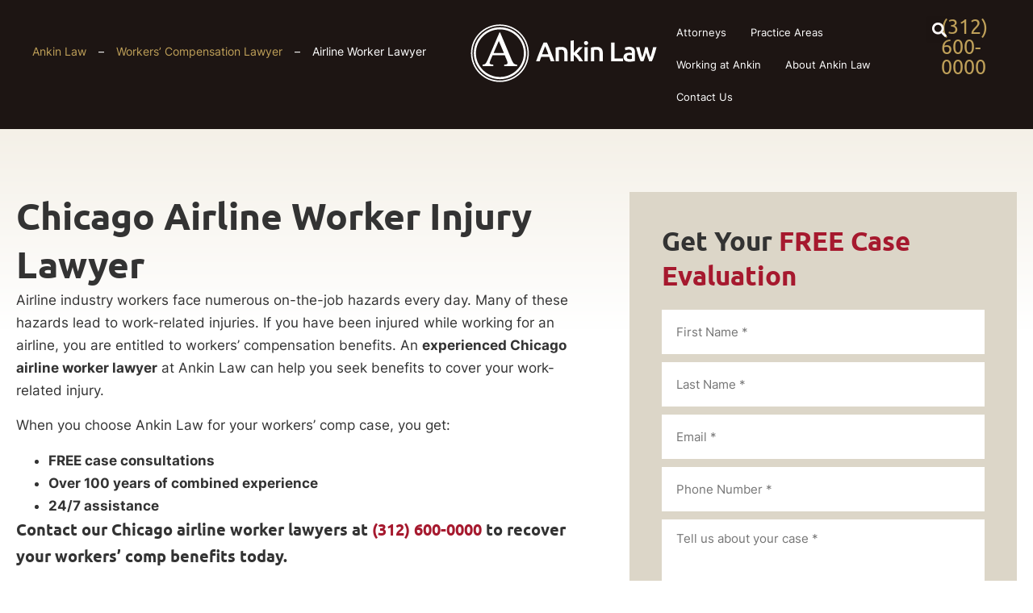

--- FILE ---
content_type: text/html; charset=UTF-8
request_url: https://ankinlaw.com/workers-compensation/airline-worker-lawyer/
body_size: 58803
content:
<!doctype html>
<html lang="en-US" prefix="og: https://ogp.me/ns#">
<head><meta charset="UTF-8"><script>if(navigator.userAgent.match(/MSIE|Internet Explorer/i)||navigator.userAgent.match(/Trident\/7\..*?rv:11/i)){var href=document.location.href;if(!href.match(/[?&]nowprocket/)){if(href.indexOf("?")==-1){if(href.indexOf("#")==-1){document.location.href=href+"?nowprocket=1"}else{document.location.href=href.replace("#","?nowprocket=1#")}}else{if(href.indexOf("#")==-1){document.location.href=href+"&nowprocket=1"}else{document.location.href=href.replace("#","&nowprocket=1#")}}}}</script><script>(()=>{class RocketLazyLoadScripts{constructor(){this.v="2.0.4",this.userEvents=["keydown","keyup","mousedown","mouseup","mousemove","mouseover","mouseout","touchmove","touchstart","touchend","touchcancel","wheel","click","dblclick","input"],this.attributeEvents=["onblur","onclick","oncontextmenu","ondblclick","onfocus","onmousedown","onmouseenter","onmouseleave","onmousemove","onmouseout","onmouseover","onmouseup","onmousewheel","onscroll","onsubmit"]}async t(){this.i(),this.o(),/iP(ad|hone)/.test(navigator.userAgent)&&this.h(),this.u(),this.l(this),this.m(),this.k(this),this.p(this),this._(),await Promise.all([this.R(),this.L()]),this.lastBreath=Date.now(),this.S(this),this.P(),this.D(),this.O(),this.M(),await this.C(this.delayedScripts.normal),await this.C(this.delayedScripts.defer),await this.C(this.delayedScripts.async),await this.T(),await this.F(),await this.j(),await this.A(),window.dispatchEvent(new Event("rocket-allScriptsLoaded")),this.everythingLoaded=!0,this.lastTouchEnd&&await new Promise(t=>setTimeout(t,500-Date.now()+this.lastTouchEnd)),this.I(),this.H(),this.U(),this.W()}i(){this.CSPIssue=sessionStorage.getItem("rocketCSPIssue"),document.addEventListener("securitypolicyviolation",t=>{this.CSPIssue||"script-src-elem"!==t.violatedDirective||"data"!==t.blockedURI||(this.CSPIssue=!0,sessionStorage.setItem("rocketCSPIssue",!0))},{isRocket:!0})}o(){window.addEventListener("pageshow",t=>{this.persisted=t.persisted,this.realWindowLoadedFired=!0},{isRocket:!0}),window.addEventListener("pagehide",()=>{this.onFirstUserAction=null},{isRocket:!0})}h(){let t;function e(e){t=e}window.addEventListener("touchstart",e,{isRocket:!0}),window.addEventListener("touchend",function i(o){o.changedTouches[0]&&t.changedTouches[0]&&Math.abs(o.changedTouches[0].pageX-t.changedTouches[0].pageX)<10&&Math.abs(o.changedTouches[0].pageY-t.changedTouches[0].pageY)<10&&o.timeStamp-t.timeStamp<200&&(window.removeEventListener("touchstart",e,{isRocket:!0}),window.removeEventListener("touchend",i,{isRocket:!0}),"INPUT"===o.target.tagName&&"text"===o.target.type||(o.target.dispatchEvent(new TouchEvent("touchend",{target:o.target,bubbles:!0})),o.target.dispatchEvent(new MouseEvent("mouseover",{target:o.target,bubbles:!0})),o.target.dispatchEvent(new PointerEvent("click",{target:o.target,bubbles:!0,cancelable:!0,detail:1,clientX:o.changedTouches[0].clientX,clientY:o.changedTouches[0].clientY})),event.preventDefault()))},{isRocket:!0})}q(t){this.userActionTriggered||("mousemove"!==t.type||this.firstMousemoveIgnored?"keyup"===t.type||"mouseover"===t.type||"mouseout"===t.type||(this.userActionTriggered=!0,this.onFirstUserAction&&this.onFirstUserAction()):this.firstMousemoveIgnored=!0),"click"===t.type&&t.preventDefault(),t.stopPropagation(),t.stopImmediatePropagation(),"touchstart"===this.lastEvent&&"touchend"===t.type&&(this.lastTouchEnd=Date.now()),"click"===t.type&&(this.lastTouchEnd=0),this.lastEvent=t.type,t.composedPath&&t.composedPath()[0].getRootNode()instanceof ShadowRoot&&(t.rocketTarget=t.composedPath()[0]),this.savedUserEvents.push(t)}u(){this.savedUserEvents=[],this.userEventHandler=this.q.bind(this),this.userEvents.forEach(t=>window.addEventListener(t,this.userEventHandler,{passive:!1,isRocket:!0})),document.addEventListener("visibilitychange",this.userEventHandler,{isRocket:!0})}U(){this.userEvents.forEach(t=>window.removeEventListener(t,this.userEventHandler,{passive:!1,isRocket:!0})),document.removeEventListener("visibilitychange",this.userEventHandler,{isRocket:!0}),this.savedUserEvents.forEach(t=>{(t.rocketTarget||t.target).dispatchEvent(new window[t.constructor.name](t.type,t))})}m(){const t="return false",e=Array.from(this.attributeEvents,t=>"data-rocket-"+t),i="["+this.attributeEvents.join("],[")+"]",o="[data-rocket-"+this.attributeEvents.join("],[data-rocket-")+"]",s=(e,i,o)=>{o&&o!==t&&(e.setAttribute("data-rocket-"+i,o),e["rocket"+i]=new Function("event",o),e.setAttribute(i,t))};new MutationObserver(t=>{for(const n of t)"attributes"===n.type&&(n.attributeName.startsWith("data-rocket-")||this.everythingLoaded?n.attributeName.startsWith("data-rocket-")&&this.everythingLoaded&&this.N(n.target,n.attributeName.substring(12)):s(n.target,n.attributeName,n.target.getAttribute(n.attributeName))),"childList"===n.type&&n.addedNodes.forEach(t=>{if(t.nodeType===Node.ELEMENT_NODE)if(this.everythingLoaded)for(const i of[t,...t.querySelectorAll(o)])for(const t of i.getAttributeNames())e.includes(t)&&this.N(i,t.substring(12));else for(const e of[t,...t.querySelectorAll(i)])for(const t of e.getAttributeNames())this.attributeEvents.includes(t)&&s(e,t,e.getAttribute(t))})}).observe(document,{subtree:!0,childList:!0,attributeFilter:[...this.attributeEvents,...e]})}I(){this.attributeEvents.forEach(t=>{document.querySelectorAll("[data-rocket-"+t+"]").forEach(e=>{this.N(e,t)})})}N(t,e){const i=t.getAttribute("data-rocket-"+e);i&&(t.setAttribute(e,i),t.removeAttribute("data-rocket-"+e))}k(t){Object.defineProperty(HTMLElement.prototype,"onclick",{get(){return this.rocketonclick||null},set(e){this.rocketonclick=e,this.setAttribute(t.everythingLoaded?"onclick":"data-rocket-onclick","this.rocketonclick(event)")}})}S(t){function e(e,i){let o=e[i];e[i]=null,Object.defineProperty(e,i,{get:()=>o,set(s){t.everythingLoaded?o=s:e["rocket"+i]=o=s}})}e(document,"onreadystatechange"),e(window,"onload"),e(window,"onpageshow");try{Object.defineProperty(document,"readyState",{get:()=>t.rocketReadyState,set(e){t.rocketReadyState=e},configurable:!0}),document.readyState="loading"}catch(t){console.log("WPRocket DJE readyState conflict, bypassing")}}l(t){this.originalAddEventListener=EventTarget.prototype.addEventListener,this.originalRemoveEventListener=EventTarget.prototype.removeEventListener,this.savedEventListeners=[],EventTarget.prototype.addEventListener=function(e,i,o){o&&o.isRocket||!t.B(e,this)&&!t.userEvents.includes(e)||t.B(e,this)&&!t.userActionTriggered||e.startsWith("rocket-")||t.everythingLoaded?t.originalAddEventListener.call(this,e,i,o):(t.savedEventListeners.push({target:this,remove:!1,type:e,func:i,options:o}),"mouseenter"!==e&&"mouseleave"!==e||t.originalAddEventListener.call(this,e,t.savedUserEvents.push,o))},EventTarget.prototype.removeEventListener=function(e,i,o){o&&o.isRocket||!t.B(e,this)&&!t.userEvents.includes(e)||t.B(e,this)&&!t.userActionTriggered||e.startsWith("rocket-")||t.everythingLoaded?t.originalRemoveEventListener.call(this,e,i,o):t.savedEventListeners.push({target:this,remove:!0,type:e,func:i,options:o})}}J(t,e){this.savedEventListeners=this.savedEventListeners.filter(i=>{let o=i.type,s=i.target||window;return e!==o||t!==s||(this.B(o,s)&&(i.type="rocket-"+o),this.$(i),!1)})}H(){EventTarget.prototype.addEventListener=this.originalAddEventListener,EventTarget.prototype.removeEventListener=this.originalRemoveEventListener,this.savedEventListeners.forEach(t=>this.$(t))}$(t){t.remove?this.originalRemoveEventListener.call(t.target,t.type,t.func,t.options):this.originalAddEventListener.call(t.target,t.type,t.func,t.options)}p(t){let e;function i(e){return t.everythingLoaded?e:e.split(" ").map(t=>"load"===t||t.startsWith("load.")?"rocket-jquery-load":t).join(" ")}function o(o){function s(e){const s=o.fn[e];o.fn[e]=o.fn.init.prototype[e]=function(){return this[0]===window&&t.userActionTriggered&&("string"==typeof arguments[0]||arguments[0]instanceof String?arguments[0]=i(arguments[0]):"object"==typeof arguments[0]&&Object.keys(arguments[0]).forEach(t=>{const e=arguments[0][t];delete arguments[0][t],arguments[0][i(t)]=e})),s.apply(this,arguments),this}}if(o&&o.fn&&!t.allJQueries.includes(o)){const e={DOMContentLoaded:[],"rocket-DOMContentLoaded":[]};for(const t in e)document.addEventListener(t,()=>{e[t].forEach(t=>t())},{isRocket:!0});o.fn.ready=o.fn.init.prototype.ready=function(i){function s(){parseInt(o.fn.jquery)>2?setTimeout(()=>i.bind(document)(o)):i.bind(document)(o)}return"function"==typeof i&&(t.realDomReadyFired?!t.userActionTriggered||t.fauxDomReadyFired?s():e["rocket-DOMContentLoaded"].push(s):e.DOMContentLoaded.push(s)),o([])},s("on"),s("one"),s("off"),t.allJQueries.push(o)}e=o}t.allJQueries=[],o(window.jQuery),Object.defineProperty(window,"jQuery",{get:()=>e,set(t){o(t)}})}P(){const t=new Map;document.write=document.writeln=function(e){const i=document.currentScript,o=document.createRange(),s=i.parentElement;let n=t.get(i);void 0===n&&(n=i.nextSibling,t.set(i,n));const c=document.createDocumentFragment();o.setStart(c,0),c.appendChild(o.createContextualFragment(e)),s.insertBefore(c,n)}}async R(){return new Promise(t=>{this.userActionTriggered?t():this.onFirstUserAction=t})}async L(){return new Promise(t=>{document.addEventListener("DOMContentLoaded",()=>{this.realDomReadyFired=!0,t()},{isRocket:!0})})}async j(){return this.realWindowLoadedFired?Promise.resolve():new Promise(t=>{window.addEventListener("load",t,{isRocket:!0})})}M(){this.pendingScripts=[];this.scriptsMutationObserver=new MutationObserver(t=>{for(const e of t)e.addedNodes.forEach(t=>{"SCRIPT"!==t.tagName||t.noModule||t.isWPRocket||this.pendingScripts.push({script:t,promise:new Promise(e=>{const i=()=>{const i=this.pendingScripts.findIndex(e=>e.script===t);i>=0&&this.pendingScripts.splice(i,1),e()};t.addEventListener("load",i,{isRocket:!0}),t.addEventListener("error",i,{isRocket:!0}),setTimeout(i,1e3)})})})}),this.scriptsMutationObserver.observe(document,{childList:!0,subtree:!0})}async F(){await this.X(),this.pendingScripts.length?(await this.pendingScripts[0].promise,await this.F()):this.scriptsMutationObserver.disconnect()}D(){this.delayedScripts={normal:[],async:[],defer:[]},document.querySelectorAll("script[type$=rocketlazyloadscript]").forEach(t=>{t.hasAttribute("data-rocket-src")?t.hasAttribute("async")&&!1!==t.async?this.delayedScripts.async.push(t):t.hasAttribute("defer")&&!1!==t.defer||"module"===t.getAttribute("data-rocket-type")?this.delayedScripts.defer.push(t):this.delayedScripts.normal.push(t):this.delayedScripts.normal.push(t)})}async _(){await this.L();let t=[];document.querySelectorAll("script[type$=rocketlazyloadscript][data-rocket-src]").forEach(e=>{let i=e.getAttribute("data-rocket-src");if(i&&!i.startsWith("data:")){i.startsWith("//")&&(i=location.protocol+i);try{const o=new URL(i).origin;o!==location.origin&&t.push({src:o,crossOrigin:e.crossOrigin||"module"===e.getAttribute("data-rocket-type")})}catch(t){}}}),t=[...new Map(t.map(t=>[JSON.stringify(t),t])).values()],this.Y(t,"preconnect")}async G(t){if(await this.K(),!0!==t.noModule||!("noModule"in HTMLScriptElement.prototype))return new Promise(e=>{let i;function o(){(i||t).setAttribute("data-rocket-status","executed"),e()}try{if(navigator.userAgent.includes("Firefox/")||""===navigator.vendor||this.CSPIssue)i=document.createElement("script"),[...t.attributes].forEach(t=>{let e=t.nodeName;"type"!==e&&("data-rocket-type"===e&&(e="type"),"data-rocket-src"===e&&(e="src"),i.setAttribute(e,t.nodeValue))}),t.text&&(i.text=t.text),t.nonce&&(i.nonce=t.nonce),i.hasAttribute("src")?(i.addEventListener("load",o,{isRocket:!0}),i.addEventListener("error",()=>{i.setAttribute("data-rocket-status","failed-network"),e()},{isRocket:!0}),setTimeout(()=>{i.isConnected||e()},1)):(i.text=t.text,o()),i.isWPRocket=!0,t.parentNode.replaceChild(i,t);else{const i=t.getAttribute("data-rocket-type"),s=t.getAttribute("data-rocket-src");i?(t.type=i,t.removeAttribute("data-rocket-type")):t.removeAttribute("type"),t.addEventListener("load",o,{isRocket:!0}),t.addEventListener("error",i=>{this.CSPIssue&&i.target.src.startsWith("data:")?(console.log("WPRocket: CSP fallback activated"),t.removeAttribute("src"),this.G(t).then(e)):(t.setAttribute("data-rocket-status","failed-network"),e())},{isRocket:!0}),s?(t.fetchPriority="high",t.removeAttribute("data-rocket-src"),t.src=s):t.src="data:text/javascript;base64,"+window.btoa(unescape(encodeURIComponent(t.text)))}}catch(i){t.setAttribute("data-rocket-status","failed-transform"),e()}});t.setAttribute("data-rocket-status","skipped")}async C(t){const e=t.shift();return e?(e.isConnected&&await this.G(e),this.C(t)):Promise.resolve()}O(){this.Y([...this.delayedScripts.normal,...this.delayedScripts.defer,...this.delayedScripts.async],"preload")}Y(t,e){this.trash=this.trash||[];let i=!0;var o=document.createDocumentFragment();t.forEach(t=>{const s=t.getAttribute&&t.getAttribute("data-rocket-src")||t.src;if(s&&!s.startsWith("data:")){const n=document.createElement("link");n.href=s,n.rel=e,"preconnect"!==e&&(n.as="script",n.fetchPriority=i?"high":"low"),t.getAttribute&&"module"===t.getAttribute("data-rocket-type")&&(n.crossOrigin=!0),t.crossOrigin&&(n.crossOrigin=t.crossOrigin),t.integrity&&(n.integrity=t.integrity),t.nonce&&(n.nonce=t.nonce),o.appendChild(n),this.trash.push(n),i=!1}}),document.head.appendChild(o)}W(){this.trash.forEach(t=>t.remove())}async T(){try{document.readyState="interactive"}catch(t){}this.fauxDomReadyFired=!0;try{await this.K(),this.J(document,"readystatechange"),document.dispatchEvent(new Event("rocket-readystatechange")),await this.K(),document.rocketonreadystatechange&&document.rocketonreadystatechange(),await this.K(),this.J(document,"DOMContentLoaded"),document.dispatchEvent(new Event("rocket-DOMContentLoaded")),await this.K(),this.J(window,"DOMContentLoaded"),window.dispatchEvent(new Event("rocket-DOMContentLoaded"))}catch(t){console.error(t)}}async A(){try{document.readyState="complete"}catch(t){}try{await this.K(),this.J(document,"readystatechange"),document.dispatchEvent(new Event("rocket-readystatechange")),await this.K(),document.rocketonreadystatechange&&document.rocketonreadystatechange(),await this.K(),this.J(window,"load"),window.dispatchEvent(new Event("rocket-load")),await this.K(),window.rocketonload&&window.rocketonload(),await this.K(),this.allJQueries.forEach(t=>t(window).trigger("rocket-jquery-load")),await this.K(),this.J(window,"pageshow");const t=new Event("rocket-pageshow");t.persisted=this.persisted,window.dispatchEvent(t),await this.K(),window.rocketonpageshow&&window.rocketonpageshow({persisted:this.persisted})}catch(t){console.error(t)}}async K(){Date.now()-this.lastBreath>45&&(await this.X(),this.lastBreath=Date.now())}async X(){return document.hidden?new Promise(t=>setTimeout(t)):new Promise(t=>requestAnimationFrame(t))}B(t,e){return e===document&&"readystatechange"===t||(e===document&&"DOMContentLoaded"===t||(e===window&&"DOMContentLoaded"===t||(e===window&&"load"===t||e===window&&"pageshow"===t)))}static run(){(new RocketLazyLoadScripts).t()}}RocketLazyLoadScripts.run()})();</script>
	
		<meta name="viewport" content="width=device-width, initial-scale=1">
	<link rel="profile" href="https://gmpg.org/xfn/11">
<!-- 	<link rel="preload" as="image" href="/wp-content/themes/hello-theme-child-master/assets/img/main-hero-mobile-optimized.webp"> -->
	<style></style>
	
<!-- Search Engine Optimization by Rank Math - https://rankmath.com/ -->
<title>Chicago Airline Worker Injury Lawyer | Ankin Law</title>
<link crossorigin data-rocket-preload as="font" href="https://ankinlaw.com/wp-content/uploads/2023/09/Inter-Regular.woff" rel="preload">
<link crossorigin data-rocket-preload as="font" href="https://ankinlaw.com/wp-content/uploads/2023/09/ubuntu-regular-webfont.woff" rel="preload">
<style id="wpr-usedcss">img:is([sizes=auto i],[sizes^="auto," i]){contain-intrinsic-size:3000px 1500px}img.emoji{display:inline!important;border:none!important;box-shadow:none!important;height:1em!important;width:1em!important;margin:0 .07em!important;vertical-align:-.1em!important;background:0 0!important;padding:0!important}:root{--wp--preset--aspect-ratio--square:1;--wp--preset--aspect-ratio--4-3:4/3;--wp--preset--aspect-ratio--3-4:3/4;--wp--preset--aspect-ratio--3-2:3/2;--wp--preset--aspect-ratio--2-3:2/3;--wp--preset--aspect-ratio--16-9:16/9;--wp--preset--aspect-ratio--9-16:9/16;--wp--preset--color--black:#000000;--wp--preset--color--cyan-bluish-gray:#abb8c3;--wp--preset--color--white:#ffffff;--wp--preset--color--pale-pink:#f78da7;--wp--preset--color--vivid-red:#cf2e2e;--wp--preset--color--luminous-vivid-orange:#ff6900;--wp--preset--color--luminous-vivid-amber:#fcb900;--wp--preset--color--light-green-cyan:#7bdcb5;--wp--preset--color--vivid-green-cyan:#00d084;--wp--preset--color--pale-cyan-blue:#8ed1fc;--wp--preset--color--vivid-cyan-blue:#0693e3;--wp--preset--color--vivid-purple:#9b51e0;--wp--preset--gradient--vivid-cyan-blue-to-vivid-purple:linear-gradient(135deg,rgb(6, 147, 227) 0%,rgb(155, 81, 224) 100%);--wp--preset--gradient--light-green-cyan-to-vivid-green-cyan:linear-gradient(135deg,rgb(122, 220, 180) 0%,rgb(0, 208, 130) 100%);--wp--preset--gradient--luminous-vivid-amber-to-luminous-vivid-orange:linear-gradient(135deg,rgb(252, 185, 0) 0%,rgb(255, 105, 0) 100%);--wp--preset--gradient--luminous-vivid-orange-to-vivid-red:linear-gradient(135deg,rgb(255, 105, 0) 0%,rgb(207, 46, 46) 100%);--wp--preset--gradient--very-light-gray-to-cyan-bluish-gray:linear-gradient(135deg,rgb(238, 238, 238) 0%,rgb(169, 184, 195) 100%);--wp--preset--gradient--cool-to-warm-spectrum:linear-gradient(135deg,rgb(74, 234, 220) 0%,rgb(151, 120, 209) 20%,rgb(207, 42, 186) 40%,rgb(238, 44, 130) 60%,rgb(251, 105, 98) 80%,rgb(254, 248, 76) 100%);--wp--preset--gradient--blush-light-purple:linear-gradient(135deg,rgb(255, 206, 236) 0%,rgb(152, 150, 240) 100%);--wp--preset--gradient--blush-bordeaux:linear-gradient(135deg,rgb(254, 205, 165) 0%,rgb(254, 45, 45) 50%,rgb(107, 0, 62) 100%);--wp--preset--gradient--luminous-dusk:linear-gradient(135deg,rgb(255, 203, 112) 0%,rgb(199, 81, 192) 50%,rgb(65, 88, 208) 100%);--wp--preset--gradient--pale-ocean:linear-gradient(135deg,rgb(255, 245, 203) 0%,rgb(182, 227, 212) 50%,rgb(51, 167, 181) 100%);--wp--preset--gradient--electric-grass:linear-gradient(135deg,rgb(202, 248, 128) 0%,rgb(113, 206, 126) 100%);--wp--preset--gradient--midnight:linear-gradient(135deg,rgb(2, 3, 129) 0%,rgb(40, 116, 252) 100%);--wp--preset--font-size--small:13px;--wp--preset--font-size--medium:20px;--wp--preset--font-size--large:36px;--wp--preset--font-size--x-large:42px;--wp--preset--spacing--20:0.44rem;--wp--preset--spacing--30:0.67rem;--wp--preset--spacing--40:1rem;--wp--preset--spacing--50:1.5rem;--wp--preset--spacing--60:2.25rem;--wp--preset--spacing--70:3.38rem;--wp--preset--spacing--80:5.06rem;--wp--preset--shadow--natural:6px 6px 9px rgba(0, 0, 0, .2);--wp--preset--shadow--deep:12px 12px 50px rgba(0, 0, 0, .4);--wp--preset--shadow--sharp:6px 6px 0px rgba(0, 0, 0, .2);--wp--preset--shadow--outlined:6px 6px 0px -3px rgb(255, 255, 255),6px 6px rgb(0, 0, 0);--wp--preset--shadow--crisp:6px 6px 0px rgb(0, 0, 0)}:root{--wp--style--global--content-size:800px;--wp--style--global--wide-size:1200px}:where(body){margin:0}:where(.wp-site-blocks)>*{margin-block-start:24px;margin-block-end:0}:where(.wp-site-blocks)>:first-child{margin-block-start:0}:where(.wp-site-blocks)>:last-child{margin-block-end:0}:root{--wp--style--block-gap:24px}:root :where(.is-layout-flow)>:first-child{margin-block-start:0}:root :where(.is-layout-flow)>:last-child{margin-block-end:0}:root :where(.is-layout-flow)>*{margin-block-start:24px;margin-block-end:0}:root :where(.is-layout-constrained)>:first-child{margin-block-start:0}:root :where(.is-layout-constrained)>:last-child{margin-block-end:0}:root :where(.is-layout-constrained)>*{margin-block-start:24px;margin-block-end:0}:root :where(.is-layout-flex){gap:24px}:root :where(.is-layout-grid){gap:24px}body{padding-top:0;padding-right:0;padding-bottom:0;padding-left:0}a:where(:not(.wp-element-button)){text-decoration:underline}:root :where(.wp-element-button,.wp-block-button__link){background-color:#32373c;border-width:0;color:#fff;font-family:inherit;font-size:inherit;font-style:inherit;font-weight:inherit;letter-spacing:inherit;line-height:inherit;padding-top:calc(.667em + 2px);padding-right:calc(1.333em + 2px);padding-bottom:calc(.667em + 2px);padding-left:calc(1.333em + 2px);text-decoration:none;text-transform:inherit}:root :where(.wp-block-pullquote){font-size:1.5em;line-height:1.6}#ez-toc-container input[type=checkbox]:checked+nav{opacity:0;max-height:0;border:none;display:none}html{line-height:1.15;-webkit-text-size-adjust:100%}*,:after,:before{box-sizing:border-box}body{background-color:#fff;color:#333;font-family:-apple-system,BlinkMacSystemFont,'Segoe UI',Roboto,'Helvetica Neue',Arial,'Noto Sans',sans-serif,'Apple Color Emoji','Segoe UI Emoji','Segoe UI Symbol','Noto Color Emoji';font-size:1rem;font-weight:400;line-height:1.5;margin:0;-webkit-font-smoothing:antialiased;-moz-osx-font-smoothing:grayscale}h1,h2,h3,h4{color:inherit;font-family:inherit;font-weight:500;line-height:1.2;margin-block-end:1rem;margin-block-start:.5rem}h1{font-size:2.5rem}h2{font-size:2rem}h3{font-size:1.75rem}h4{font-size:1.5rem}p{margin-block-end:.9rem;margin-block-start:0}a{background-color:transparent;color:#c36;text-decoration:none}a:active,a:hover{color:#336}a:not([href]):not([tabindex]),a:not([href]):not([tabindex]):focus,a:not([href]):not([tabindex]):hover{color:inherit;text-decoration:none}a:not([href]):not([tabindex]):focus{outline:0}b,strong{font-weight:bolder}img{border-style:none;height:auto;max-width:100%}@media print{*,:after,:before{background:0 0!important;box-shadow:none!important;color:#000!important;text-shadow:none!important}a,a:visited{text-decoration:underline}a[href]:after{content:" (" attr(href) ")"}a[href^="#"]:after,a[href^="javascript:"]:after{content:""}img,tr{-moz-column-break-inside:avoid;break-inside:avoid}h2,h3,p{orphans:3;widows:3}h2,h3{-moz-column-break-after:avoid;break-after:avoid}}label{display:inline-block;line-height:1;vertical-align:middle}button,input,optgroup,select,textarea{font-family:inherit;font-size:1rem;line-height:1.5;margin:0}input[type=date],input[type=email],input[type=number],input[type=search],input[type=tel],input[type=text],input[type=url],select,textarea{border:1px solid #666;border-radius:3px;padding:.5rem 1rem;transition:all .3s;width:100%}input[type=date]:focus,input[type=email]:focus,input[type=number]:focus,input[type=search]:focus,input[type=tel]:focus,input[type=text]:focus,input[type=url]:focus,select:focus,textarea:focus{border-color:#333}button,input{overflow:visible}[type=button],[type=reset],[type=submit],button{-webkit-appearance:button;width:auto}[type=button],[type=submit],button{background-color:transparent;border:1px solid #c36;border-radius:3px;color:#c36;display:inline-block;font-size:1rem;font-weight:400;padding:.5rem 1rem;text-align:center;transition:all .3s;-webkit-user-select:none;-moz-user-select:none;user-select:none;white-space:nowrap}[type=button]:focus:not(:focus-visible),[type=submit]:focus:not(:focus-visible),button:focus:not(:focus-visible){outline:0}[type=button]:focus,[type=button]:hover,[type=submit]:focus,[type=submit]:hover,button:focus,button:hover{background-color:#c36;color:#fff;text-decoration:none}[type=button]:not(:disabled),[type=submit]:not(:disabled),button:not(:disabled){cursor:pointer}fieldset{padding:.35em .75em .625em}legend{box-sizing:border-box;color:inherit;display:table;max-width:100%;padding:0;white-space:normal}progress{vertical-align:baseline}textarea{overflow:auto;resize:vertical}[type=checkbox],[type=radio]{box-sizing:border-box;padding:0}[type=number]::-webkit-inner-spin-button,[type=number]::-webkit-outer-spin-button{height:auto}[type=search]{-webkit-appearance:textfield;outline-offset:-2px}[type=search]::-webkit-search-decoration{-webkit-appearance:none}::-webkit-file-upload-button{-webkit-appearance:button;font:inherit}select{display:block}table{background-color:transparent;border-collapse:collapse;border-spacing:0;font-size:.9em;margin-block-end:15px;width:100%}table tbody+tbody{border-block-start:2px solid hsla(0,0%,50%,.502)}dd,li,ul{background:0 0;border:0;font-size:100%;margin-block-end:0;margin-block-start:0;outline:0;vertical-align:baseline}.page-content a{text-decoration:underline}.sticky{display:block;position:relative}.hide{display:none!important}#comments .comment{position:relative}#comments .reply{font-size:11px;line-height:1}.site-header:not(.dynamic-header),body:not([class*=elementor-page-]) .site-main{margin-inline-end:auto;margin-inline-start:auto;width:100%}@media(max-width:575px){.site-header:not(.dynamic-header),body:not([class*=elementor-page-]) .site-main{padding-inline-end:10px;padding-inline-start:10px}}@media(min-width:576px){.site-header:not(.dynamic-header),body:not([class*=elementor-page-]) .site-main{max-width:500px}}@media(min-width:768px){.site-header:not(.dynamic-header),body:not([class*=elementor-page-]) .site-main{max-width:600px}}@media(min-width:992px){.site-header:not(.dynamic-header),body:not([class*=elementor-page-]) .site-main{max-width:800px}}@media(min-width:1200px){.site-header:not(.dynamic-header),body:not([class*=elementor-page-]) .site-main{max-width:1140px}}.site-header+.elementor{min-height:calc(100vh - 320px)}.site-header{display:flex;flex-wrap:wrap;justify-content:space-between;padding-block-end:1rem;padding-block-start:1rem;position:relative}.site-navigation-toggle-holder{align-items:center;display:flex;padding:8px 15px}.site-navigation-toggle-holder .site-navigation-toggle{align-items:center;background-color:rgba(0,0,0,.05);border:0 solid;border-radius:3px;color:#494c4f;cursor:pointer;display:flex;justify-content:center;padding:.5rem}.site-navigation-dropdown{bottom:0;left:0;margin-block-start:10px;position:absolute;transform-origin:top;transition:max-height .3s,transform .3s;width:100%;z-index:10000}.site-navigation-toggle-holder:not(.elementor-active)+.site-navigation-dropdown{max-height:0;transform:scaleY(0)}.site-navigation-toggle-holder.elementor-active+.site-navigation-dropdown{max-height:100vh;transform:scaleY(1)}.site-navigation-dropdown ul{padding:0}.site-navigation-dropdown ul.menu{background:#fff;margin:0;padding:0;position:absolute;width:100%}.site-navigation-dropdown ul.menu li{display:block;position:relative;width:100%}.site-navigation-dropdown ul.menu li a{background:#fff;box-shadow:inset 0 -1px 0 rgba(0,0,0,.102);color:#55595c;display:block;padding:20px}.site-navigation-dropdown ul.menu li.current-menu-item a{background:#55595c;color:#fff}.site-navigation-dropdown ul.menu>li li{max-height:0;transform:scaleY(0);transform-origin:top;transition:max-height .3s,transform .3s}.site-navigation-dropdown ul.menu li.elementor-active>ul>li{max-height:100vh;transform:scaleY(1)}:root{--direction-multiplier:1}body.rtl,html[dir=rtl]{--direction-multiplier:-1}.elementor-screen-only{height:1px;margin:-1px;overflow:hidden;padding:0;position:absolute;top:-10000em;width:1px;clip:rect(0,0,0,0);border:0}.elementor *,.elementor :after,.elementor :before{box-sizing:border-box}.elementor a{box-shadow:none;text-decoration:none}.elementor img{border:none;border-radius:0;box-shadow:none;height:auto;max-width:100%}.elementor embed,.elementor iframe,.elementor object,.elementor video{border:none;line-height:1;margin:0;max-width:100%;width:100%}.elementor-widget-wrap .elementor-element.elementor-widget__width-initial{max-width:100%}.elementor-element{--flex-direction:initial;--flex-wrap:initial;--justify-content:initial;--align-items:initial;--align-content:initial;--gap:initial;--flex-basis:initial;--flex-grow:initial;--flex-shrink:initial;--order:initial;--align-self:initial;align-self:var(--align-self);flex-basis:var(--flex-basis);flex-grow:var(--flex-grow);flex-shrink:var(--flex-shrink);order:var(--order)}.elementor-element:where(.e-con-full,.elementor-widget){align-content:var(--align-content);align-items:var(--align-items);flex-direction:var(--flex-direction);flex-wrap:var(--flex-wrap);gap:var(--row-gap) var(--column-gap);justify-content:var(--justify-content)}.elementor-invisible{visibility:hidden}.elementor-align-justify .elementor-button{width:100%}:root{--page-title-display:block}.elementor-widget-wrap{align-content:flex-start;flex-wrap:wrap;position:relative;width:100%}.elementor:not(.elementor-bc-flex-widget) .elementor-widget-wrap{display:flex}.elementor-widget-wrap>.elementor-element{width:100%}.elementor-widget-wrap.e-swiper-container{width:calc(100% - (var(--e-column-margin-left,0px) + var(--e-column-margin-right,0px)))}.elementor-widget{position:relative}.elementor-widget:not(:last-child){margin-block-end:var(--kit-widget-spacing,20px)}.elementor-widget:not(:last-child).elementor-widget__width-initial{margin-block-end:0}.elementor-grid{display:grid;grid-column-gap:var(--grid-column-gap);grid-row-gap:var(--grid-row-gap)}.elementor-grid .elementor-grid-item{min-width:0}.elementor-grid-2 .elementor-grid{grid-template-columns:repeat(2,1fr)}.elementor-grid-4 .elementor-grid{grid-template-columns:repeat(4,1fr)}@media (min-width:1367px){#elementor-device-mode:after{content:"desktop"}}@media (min-width:2400px){#elementor-device-mode:after{content:"widescreen"}}@media (max-width:1366px){#elementor-device-mode:after{content:"laptop"}}@media (max-width:1200px){#elementor-device-mode:after{content:"tablet_extra"}}@media (max-width:1024px){.elementor-grid-tablet-2 .elementor-grid{grid-template-columns:repeat(2,1fr)}#elementor-device-mode:after{content:"tablet"}}@media (max-width:-1){#elementor-device-mode:after{content:"mobile_extra"}}@media (prefers-reduced-motion:no-preference){html{scroll-behavior:smooth}}.e-con{--border-radius:0;--border-top-width:0px;--border-right-width:0px;--border-bottom-width:0px;--border-left-width:0px;--border-style:initial;--border-color:initial;--container-widget-width:100%;--container-widget-height:initial;--container-widget-flex-grow:0;--container-widget-align-self:initial;--content-width:min(100%,var(--container-max-width,1140px));--width:100%;--min-height:initial;--height:auto;--text-align:initial;--margin-top:0px;--margin-right:0px;--margin-bottom:0px;--margin-left:0px;--padding-top:var(--container-default-padding-top,10px);--padding-right:var(--container-default-padding-right,10px);--padding-bottom:var(--container-default-padding-bottom,10px);--padding-left:var(--container-default-padding-left,10px);--position:relative;--z-index:revert;--overflow:visible;--gap:var(--widgets-spacing,20px);--row-gap:var(--widgets-spacing-row,20px);--column-gap:var(--widgets-spacing-column,20px);--overlay-mix-blend-mode:initial;--overlay-opacity:1;--overlay-transition:0.3s;--e-con-grid-template-columns:repeat(3,1fr);--e-con-grid-template-rows:repeat(2,1fr);border-radius:var(--border-radius);height:var(--height);min-height:var(--min-height);min-width:0;overflow:var(--overflow);position:var(--position);width:var(--width);z-index:var(--z-index);--flex-wrap-mobile:wrap}.e-con:where(:not(.e-div-block-base)){transition:background var(--background-transition,.3s),border var(--border-transition,.3s),box-shadow var(--border-transition,.3s),transform var(--e-con-transform-transition-duration,.4s)}.e-con{--margin-block-start:var(--margin-top);--margin-block-end:var(--margin-bottom);--margin-inline-start:var(--margin-left);--margin-inline-end:var(--margin-right);--padding-inline-start:var(--padding-left);--padding-inline-end:var(--padding-right);--padding-block-start:var(--padding-top);--padding-block-end:var(--padding-bottom);--border-block-start-width:var(--border-top-width);--border-block-end-width:var(--border-bottom-width);--border-inline-start-width:var(--border-left-width);--border-inline-end-width:var(--border-right-width)}body.rtl .e-con{--padding-inline-start:var(--padding-right);--padding-inline-end:var(--padding-left);--margin-inline-start:var(--margin-right);--margin-inline-end:var(--margin-left);--border-inline-start-width:var(--border-right-width);--border-inline-end-width:var(--border-left-width)}.e-con{margin-block-end:var(--margin-block-end);margin-block-start:var(--margin-block-start);margin-inline-end:var(--margin-inline-end);margin-inline-start:var(--margin-inline-start);padding-inline-end:var(--padding-inline-end);padding-inline-start:var(--padding-inline-start)}.e-con.e-flex{--flex-direction:column;--flex-basis:auto;--flex-grow:0;--flex-shrink:1;flex:var(--flex-grow) var(--flex-shrink) var(--flex-basis)}.e-con-full,.e-con>.e-con-inner{padding-block-end:var(--padding-block-end);padding-block-start:var(--padding-block-start);text-align:var(--text-align)}.e-con-full.e-flex,.e-con.e-flex>.e-con-inner{flex-direction:var(--flex-direction)}.e-con,.e-con>.e-con-inner{display:var(--display)}.e-con-boxed.e-flex{align-content:normal;align-items:normal;flex-direction:column;flex-wrap:nowrap;justify-content:normal}.e-con-boxed{gap:initial;text-align:initial}.e-con.e-flex>.e-con-inner{align-content:var(--align-content);align-items:var(--align-items);align-self:auto;flex-basis:auto;flex-grow:1;flex-shrink:1;flex-wrap:var(--flex-wrap);justify-content:var(--justify-content)}.e-con>.e-con-inner{gap:var(--row-gap) var(--column-gap);height:100%;margin:0 auto;max-width:var(--content-width);padding-inline-end:0;padding-inline-start:0;width:100%}:is(.elementor-section-wrap,[data-elementor-id])>.e-con{--margin-left:auto;--margin-right:auto;max-width:min(100%,var(--width))}.e-con .elementor-widget.elementor-widget{margin-block-end:0}.e-con:before,.e-con>.elementor-motion-effects-container>.elementor-motion-effects-layer:before{border-block-end-width:var(--border-block-end-width);border-block-start-width:var(--border-block-start-width);border-color:var(--border-color);border-inline-end-width:var(--border-inline-end-width);border-inline-start-width:var(--border-inline-start-width);border-radius:var(--border-radius);border-style:var(--border-style);content:var(--background-overlay);display:block;height:max(100% + var(--border-top-width) + var(--border-bottom-width),100%);left:calc(0px - var(--border-left-width));mix-blend-mode:var(--overlay-mix-blend-mode);opacity:var(--overlay-opacity);position:absolute;top:calc(0px - var(--border-top-width));transition:var(--overlay-transition,.3s);width:max(100% + var(--border-left-width) + var(--border-right-width),100%)}.e-con:before{transition:background var(--overlay-transition,.3s),border-radius var(--border-transition,.3s),opacity var(--overlay-transition,.3s)}.e-con .elementor-widget{min-width:0}.e-con .elementor-widget-google_maps,.e-con .elementor-widget-video,.e-con .elementor-widget.e-widget-swiper{width:100%}.e-con>.e-con-inner>.elementor-widget>.elementor-widget-container,.e-con>.elementor-widget>.elementor-widget-container{height:100%}.e-con.e-con>.e-con-inner>.elementor-widget,.elementor.elementor .e-con>.elementor-widget{max-width:100%}.e-con .elementor-widget:not(:last-child){--kit-widget-spacing:0px}@media (max-width:767px){.elementor-grid-mobile-1 .elementor-grid{grid-template-columns:repeat(1,1fr)}#elementor-device-mode:after{content:"mobile"}.e-con.e-flex{--width:100%;--flex-wrap:var(--flex-wrap-mobile)}}.elementor-form .elementor-button{border:none;padding-block-end:0;padding-block-start:0}.elementor-form .elementor-button-content-wrapper,.elementor-form .elementor-button>span{display:flex;flex-direction:row;gap:5px;justify-content:center}.elementor-form .elementor-button.elementor-size-sm{min-height:40px}.elementor-element:where(:not(.e-con)):where(:not(.e-div-block-base)) .elementor-widget-container,.elementor-element:where(:not(.e-con)):where(:not(.e-div-block-base)):not(:has(.elementor-widget-container)){transition:background .3s,border .3s,border-radius .3s,box-shadow .3s,transform var(--e-transform-transition-duration,.4s)}.elementor-heading-title{line-height:1;margin:0;padding:0}.elementor-button{background-color:#69727d;border-radius:3px;color:#fff;display:inline-block;fill:#fff;font-size:15px;line-height:1;padding:12px 24px;text-align:center;transition:all .3s}.elementor-button:focus,.elementor-button:hover,.elementor-button:visited{color:#fff}.elementor-button-content-wrapper{display:flex;flex-direction:row;gap:5px;justify-content:center}.elementor-button-text{display:inline-block}.elementor-button span{text-decoration:inherit}.elementor-icon{color:#69727d;display:inline-block;font-size:50px;line-height:1;text-align:center;transition:all .3s}.elementor-icon:hover{color:#69727d}.elementor-icon i,.elementor-icon svg{display:block;height:1em;position:relative;width:1em}.elementor-icon i:before,.elementor-icon svg:before{left:50%;position:absolute;transform:translateX(-50%)}.elementor-shape-circle .elementor-icon{border-radius:50%}.animated{animation-duration:1.25s}.animated.reverse{animation-direction:reverse;animation-fill-mode:forwards}@media (prefers-reduced-motion:reduce){.animated{animation:none!important}html *{transition-delay:0s!important;transition-duration:0s!important}}@media (max-width:767px){.elementor .elementor-hidden-mobile{display:none}}@media (min-width:768px) and (max-width:1024px){.elementor .elementor-hidden-tablet{display:none}}@media (min-width:1025px) and (max-width:1200px){.elementor .elementor-hidden-tablet_extra{display:none}}@media (min-width:1201px) and (max-width:1366px){.elementor .elementor-hidden-laptop{display:none}}@media (min-width:1367px) and (max-width:2399px){.elementor .elementor-hidden-desktop{display:none}}@media (min-width:2400px){.elementor .elementor-hidden-widescreen{display:none}}.elementor-kit-6{--e-global-color-primary:#1D1513;--e-global-color-secondary:#443320;--e-global-color-text:#303030;--e-global-color-accent:#B30E12;--e-global-color-99b76a0:#825F38;--e-global-color-2148eeb:#BFA059;--e-global-color-13afa95:#DCD6C8;--e-global-color-3af7061:#F4F0E7;--e-global-typography-primary-font-family:"Body";--e-global-typography-primary-font-size:17px;--e-global-typography-primary-font-weight:normal;--e-global-typography-primary-line-height:1.5rem;--e-global-typography-secondary-font-family:"Roboto Slab";--e-global-typography-secondary-font-weight:400;--e-global-typography-text-font-family:"Roboto";--e-global-typography-text-font-weight:400;--e-global-typography-accent-font-family:"Roboto";--e-global-typography-accent-font-weight:500;--e-global-typography-17a6a9f-font-family:"Heading";--e-global-typography-17a6a9f-font-size:clamp(3.529rem, 2.4143rem + 2.9726vw, 5.294rem);--e-global-typography-17a6a9f-font-weight:bold;--e-global-typography-17a6a9f-line-height:1.2em;--e-global-typography-cca6f8c-font-family:"Heading";--e-global-typography-cca6f8c-font-size:clamp(2.352rem, 1.98rem + 0.992vw, 2.941rem);--e-global-typography-cca6f8c-font-weight:bold;--e-global-typography-cca6f8c-line-height:1.3em;--e-global-typography-9c96f47-font-family:"Heading";--e-global-typography-9c96f47-font-size:clamp(2.058rem, 1.8723rem + 0.4952vw, 2.352rem);--e-global-typography-9c96f47-font-weight:bold;--e-global-typography-9c96f47-line-height:1.3em;--e-global-typography-3cc99a8-font-family:"Heading";--e-global-typography-3cc99a8-font-size:clamp(1.764rem, 1.5783rem + 0.4952vw, 2.058rem);--e-global-typography-3cc99a8-font-weight:bold;--e-global-typography-3cc99a8-line-height:1.3em;--e-global-typography-45e98dc-font-family:"Heading";--e-global-typography-45e98dc-font-size:clamp(1.47rem, 1.2843rem + 0.4952vw, 1.764rem);--e-global-typography-45e98dc-font-weight:bold;--e-global-typography-45e98dc-line-height:1.3em;--e-global-typography-e9d7f49-font-family:"Heading";--e-global-typography-e9d7f49-font-size:clamp(1.294rem, 1.1828rem + 0.2964vw, 1.47rem);--e-global-typography-e9d7f49-font-weight:bold;--e-global-typography-e9d7f49-line-height:1.3em;--e-global-typography-89e3659-font-family:"Heading";--e-global-typography-89e3659-font-size:1.176rem;--e-global-typography-89e3659-font-weight:bold;--e-global-typography-89e3659-line-height:1.3em;--e-global-typography-1aa7100-font-family:"Body";--e-global-typography-1aa7100-font-size:1rem;--e-global-typography-1aa7100-line-height:1.7em;--e-global-typography-6d77021-font-family:"Body";--e-global-typography-6d77021-font-size:0.882rem;--e-global-typography-6d77021-line-height:1.7em;--e-global-typography-e54b299-font-family:"Body";--e-global-typography-e54b299-font-size:1.176rem;--e-global-typography-e54b299-line-height:1.7em;font-family:var( --e-global-typography-1aa7100-font-family ),Sans-serif;font-size:var( --e-global-typography-1aa7100-font-size );line-height:var( --e-global-typography-1aa7100-line-height )}.elementor-kit-6 .elementor-button,.elementor-kit-6 button,.elementor-kit-6 input[type=button],.elementor-kit-6 input[type=submit]{background-color:var(--e-global-color-accent);font-family:Heading,Sans-serif;font-size:25px;font-weight:700;box-shadow:0 30px 60px 0 rgba(0,0,0,.4);border-radius:50px 50px 50px 50px;padding:20px 50px}.elementor-kit-6 .elementor-button:focus,.elementor-kit-6 .elementor-button:hover,.elementor-kit-6 button:focus,.elementor-kit-6 button:hover,.elementor-kit-6 input[type=button]:focus,.elementor-kit-6 input[type=button]:hover,.elementor-kit-6 input[type=submit]:focus,.elementor-kit-6 input[type=submit]:hover{background-color:transparent;color:#fff;background-image:linear-gradient(180deg,var(--e-global-color-2148eeb) 0%,var(--e-global-color-99b76a0) 100%)}.elementor-kit-6 a:hover{color:var(--e-global-color-99b76a0)}.elementor-kit-6 h1{font-family:var( --e-global-typography-cca6f8c-font-family ),Sans-serif;font-size:var( --e-global-typography-cca6f8c-font-size );font-weight:var(--e-global-typography-cca6f8c-font-weight);line-height:var( --e-global-typography-cca6f8c-line-height )}.elementor-kit-6 h2{font-family:var( --e-global-typography-9c96f47-font-family ),Sans-serif;font-size:var( --e-global-typography-9c96f47-font-size );font-weight:var(--e-global-typography-9c96f47-font-weight);line-height:var( --e-global-typography-9c96f47-line-height )}.elementor-kit-6 h3{font-family:var( --e-global-typography-3cc99a8-font-family ),Sans-serif;font-size:var( --e-global-typography-3cc99a8-font-size );font-weight:var(--e-global-typography-3cc99a8-font-weight);line-height:var( --e-global-typography-3cc99a8-line-height )}.elementor-kit-6 h4{font-family:var( --e-global-typography-45e98dc-font-family ),Sans-serif;font-size:var( --e-global-typography-45e98dc-font-size );font-weight:var(--e-global-typography-45e98dc-font-weight);line-height:var( --e-global-typography-45e98dc-line-height );letter-spacing:var( --e-global-typography-45e98dc-letter-spacing )}.e-con{--container-max-width:1550px}.elementor-widget:not(:last-child){--kit-widget-spacing:30px}.elementor-element{--widgets-spacing:30px 30px;--widgets-spacing-row:30px;--widgets-spacing-column:30px}.site-header{padding-inline-end:0px;padding-inline-start:0px}@media(max-width:1366px){.elementor-kit-6{font-size:var( --e-global-typography-1aa7100-font-size );line-height:var( --e-global-typography-1aa7100-line-height )}.elementor-kit-6 h1{font-size:var( --e-global-typography-cca6f8c-font-size );line-height:var( --e-global-typography-cca6f8c-line-height )}.elementor-kit-6 h2{font-size:var( --e-global-typography-9c96f47-font-size );line-height:var( --e-global-typography-9c96f47-line-height )}.elementor-kit-6 h3{font-size:var( --e-global-typography-3cc99a8-font-size );line-height:var( --e-global-typography-3cc99a8-line-height )}.elementor-kit-6 h4{font-size:var( --e-global-typography-45e98dc-font-size );line-height:var( --e-global-typography-45e98dc-line-height );letter-spacing:var( --e-global-typography-45e98dc-letter-spacing )}}@media(max-width:1024px){.elementor-kit-6{font-size:var( --e-global-typography-1aa7100-font-size );line-height:var( --e-global-typography-1aa7100-line-height )}.elementor-kit-6 h1{font-size:var( --e-global-typography-cca6f8c-font-size );line-height:var( --e-global-typography-cca6f8c-line-height )}.elementor-kit-6 h2{font-size:var( --e-global-typography-9c96f47-font-size );line-height:var( --e-global-typography-9c96f47-line-height )}.elementor-kit-6 h3{font-size:var( --e-global-typography-3cc99a8-font-size );line-height:var( --e-global-typography-3cc99a8-line-height )}.elementor-kit-6 h4{font-size:var( --e-global-typography-45e98dc-font-size );line-height:var( --e-global-typography-45e98dc-line-height );letter-spacing:var( --e-global-typography-45e98dc-letter-spacing )}.e-con{--container-max-width:1024px}}@media(max-width:767px){table table{font-size:.8em}.elementor-kit-6{font-size:var( --e-global-typography-1aa7100-font-size );line-height:var( --e-global-typography-1aa7100-line-height )}.elementor-kit-6 h1{font-size:var( --e-global-typography-cca6f8c-font-size );line-height:var( --e-global-typography-cca6f8c-line-height )}.elementor-kit-6 h2{font-size:var( --e-global-typography-9c96f47-font-size );line-height:var( --e-global-typography-9c96f47-line-height )}.elementor-kit-6 h3{font-size:var( --e-global-typography-3cc99a8-font-size );line-height:var( --e-global-typography-3cc99a8-line-height )}.elementor-kit-6 h4{font-size:var( --e-global-typography-45e98dc-font-size );line-height:var( --e-global-typography-45e98dc-line-height );letter-spacing:var( --e-global-typography-45e98dc-letter-spacing )}.elementor-kit-6 .elementor-button,.elementor-kit-6 button,.elementor-kit-6 input[type=button],.elementor-kit-6 input[type=submit]{font-size:18px;padding:15px 30px}.e-con{--container-max-width:767px}}@font-face{font-family:Body;font-style:normal;font-weight:400;font-display:swap;src:url('https://ankinlaw.com/wp-content/uploads/2023/09/Inter-Regular.woff') format('woff')}@font-face{font-family:Body;font-style:normal;font-weight:700;font-display:swap;src:url('https://ankinlaw.com/wp-content/uploads/2023/09/Inter-Bold.woff') format('woff')}@font-face{font-family:Heading;font-style:normal;font-weight:400;font-display:swap;src:url('https://ankinlaw.com/wp-content/uploads/2023/09/ubuntu-regular-webfont.woff') format('woff')}@font-face{font-family:Heading;font-style:normal;font-weight:700;font-display:swap;src:url('https://ankinlaw.com/wp-content/uploads/2023/09/ubuntu-bold-webfont.woff') format('woff')}.elementor-1200 .elementor-element.elementor-element-1bcb0a06{--display:flex;--flex-direction:row;--container-widget-width:initial;--container-widget-height:100%;--container-widget-flex-grow:1;--container-widget-align-self:stretch;--flex-wrap-mobile:wrap;--gap:0px 0px;--row-gap:0px;--column-gap:0px;--flex-wrap:wrap;--padding-top:80px;--padding-bottom:0px;--padding-left:0px;--padding-right:0px}.elementor-1200 .elementor-element.elementor-element-1bcb0a06:not(.elementor-motion-effects-element-type-background),.elementor-1200 .elementor-element.elementor-element-1bcb0a06>.elementor-motion-effects-container>.elementor-motion-effects-layer{background-color:transparent;background-image:linear-gradient(180deg,var(--e-global-color-3af7061) 0%,#fff 250px)}.elementor-1200 .elementor-element.elementor-element-77e955d4{--display:flex;--flex-direction:row;--container-widget-width:initial;--container-widget-height:100%;--container-widget-flex-grow:1;--container-widget-align-self:stretch;--flex-wrap-mobile:wrap;--gap:0px 0px;--row-gap:0px;--column-gap:0px;--padding-top:0px;--padding-bottom:0px;--padding-left:0px;--padding-right:0px}.elementor-1200 .elementor-element.elementor-element-13843c87{--display:flex;--margin-top:0px;--margin-bottom:0px;--margin-left:0px;--margin-right:0px;--padding-top:0px;--padding-bottom:40px;--padding-left:20px;--padding-right:55px}.elementor-1200 .elementor-element.elementor-element-13843c87.e-con{--flex-grow:0;--flex-shrink:0}.elementor-1200 .elementor-element.elementor-element-951fa04{font-family:Heading,Sans-serif;font-size:1.176rem;font-weight:700;line-height:1.7em}.elementor-1200 .elementor-element.elementor-element-fd22f21{--grid-columns:2;--grid-row-gap:10px;--grid-column-gap:10px}.elementor-1200 .elementor-element.elementor-element-fd22f21 .elementor-loop-container{grid-auto-rows:1fr}.elementor-1200 .elementor-element.elementor-element-fd22f21 .e-loop-item>.e-con{height:100%}.elementor-1200 .elementor-element.elementor-element-9e34451{font-family:Heading,Sans-serif;font-size:1.176rem;font-weight:700;line-height:1.7em}.elementor-1200 .elementor-element.elementor-element-a1e8663{--display:flex;--margin-top:0px;--margin-bottom:0px;--margin-left:0px;--margin-right:20px;--padding-top:0px;--padding-bottom:0px;--padding-left:0px;--padding-right:0px}.elementor-1200 .elementor-element.elementor-element-20ce969e{--display:flex;--flex-direction:row;--container-widget-width:initial;--container-widget-height:100%;--container-widget-flex-grow:1;--container-widget-align-self:stretch;--flex-wrap-mobile:wrap;--gap:0px 0px;--row-gap:0px;--column-gap:0px;--flex-wrap:wrap;--padding-top:0px;--padding-bottom:0px;--padding-left:0px;--padding-right:0px}.elementor-1200 .elementor-element.elementor-element-20ce969e:not(.elementor-motion-effects-element-type-background),.elementor-1200 .elementor-element.elementor-element-20ce969e>.elementor-motion-effects-container>.elementor-motion-effects-layer{background-color:transparent;background-image:linear-gradient(180deg,var(--e-global-color-3af7061) 0%,#fff 250px)}.elementor-1200 .elementor-element.elementor-element-5baaef1d{--display:flex;--align-items:center;--container-widget-width:calc( ( 1 - var( --container-widget-flex-grow ) ) * 100% );--padding-top:80px;--padding-bottom:80px;--padding-left:20px;--padding-right:20px}.elementor-1200 .elementor-element.elementor-element-5baaef1d:not(.elementor-motion-effects-element-type-background),.elementor-1200 .elementor-element.elementor-element-5baaef1d>.elementor-motion-effects-container>.elementor-motion-effects-layer{background-color:transparent;background-image:linear-gradient(180deg,var(--e-global-color-13afa95) 0%,#fff 80%)}.elementor-1200 .elementor-element.elementor-element-5baaef1d.e-con{--flex-grow:0;--flex-shrink:0}.elementor-1200 .elementor-element.elementor-element-bca2495 .elementor-wrapper{--video-aspect-ratio:1.77777}.elementor-1200 .elementor-element.elementor-element-396dba64{text-align:center}.elementor-1200 .elementor-element.elementor-element-b8b9c94{width:var(--container-widget-width,83%);max-width:83%;--container-widget-width:83%;--container-widget-flex-grow:0;text-align:center}.elementor-1200 .elementor-element.elementor-element-4b071f24{--display:flex;--flex-direction:row;--container-widget-width:initial;--container-widget-height:100%;--container-widget-flex-grow:1;--container-widget-align-self:stretch;--flex-wrap-mobile:wrap;--justify-content:space-between;--gap:30px 30px;--row-gap:30px;--column-gap:30px;--flex-wrap:wrap;--padding-top:0px;--padding-bottom:0px;--padding-left:0px;--padding-right:0px}.elementor-1200 .elementor-element.elementor-element-2da21141{--display:flex;--gap:20px 20px;--row-gap:20px;--column-gap:20px;--padding-top:40px;--padding-bottom:40px;--padding-left:40px;--padding-right:40px}.elementor-1200 .elementor-element.elementor-element-2da21141:not(.elementor-motion-effects-element-type-background),.elementor-1200 .elementor-element.elementor-element-2da21141>.elementor-motion-effects-container>.elementor-motion-effects-layer{background-color:#fff}.elementor-1200 .elementor-element.elementor-element-6ada5bf .elementor-heading-title{font-family:var( --e-global-typography-45e98dc-font-family ),Sans-serif;font-size:var( --e-global-typography-45e98dc-font-size );font-weight:var(--e-global-typography-45e98dc-font-weight);line-height:var( --e-global-typography-45e98dc-line-height );letter-spacing:var( --e-global-typography-45e98dc-letter-spacing )}.elementor-1200 .elementor-element.elementor-element-64ad98bf{--display:flex;--gap:20px 20px;--row-gap:20px;--column-gap:20px;--padding-top:40px;--padding-bottom:40px;--padding-left:40px;--padding-right:40px}.elementor-1200 .elementor-element.elementor-element-64ad98bf:not(.elementor-motion-effects-element-type-background),.elementor-1200 .elementor-element.elementor-element-64ad98bf>.elementor-motion-effects-container>.elementor-motion-effects-layer{background-color:#fff}.elementor-1200 .elementor-element.elementor-element-65c07262 .elementor-heading-title{font-family:var( --e-global-typography-45e98dc-font-family ),Sans-serif;font-size:var( --e-global-typography-45e98dc-font-size );font-weight:var(--e-global-typography-45e98dc-font-weight);line-height:var( --e-global-typography-45e98dc-line-height );letter-spacing:var( --e-global-typography-45e98dc-letter-spacing )}.elementor-1200 .elementor-element.elementor-element-317dae55{--display:flex;--gap:20px 20px;--row-gap:20px;--column-gap:20px;--padding-top:40px;--padding-bottom:40px;--padding-left:40px;--padding-right:40px}.elementor-1200 .elementor-element.elementor-element-317dae55:not(.elementor-motion-effects-element-type-background),.elementor-1200 .elementor-element.elementor-element-317dae55>.elementor-motion-effects-container>.elementor-motion-effects-layer{background-color:#fff}.elementor-1200 .elementor-element.elementor-element-294634fa .elementor-heading-title{font-family:var( --e-global-typography-45e98dc-font-family ),Sans-serif;font-size:var( --e-global-typography-45e98dc-font-size );font-weight:var(--e-global-typography-45e98dc-font-weight);line-height:var( --e-global-typography-45e98dc-line-height );letter-spacing:var( --e-global-typography-45e98dc-letter-spacing )}.elementor-1200 .elementor-element.elementor-element-4214c234{--display:flex;--gap:20px 20px;--row-gap:20px;--column-gap:20px;--padding-top:40px;--padding-bottom:40px;--padding-left:40px;--padding-right:40px}.elementor-1200 .elementor-element.elementor-element-4214c234:not(.elementor-motion-effects-element-type-background),.elementor-1200 .elementor-element.elementor-element-4214c234>.elementor-motion-effects-container>.elementor-motion-effects-layer{background-color:#fff}.elementor-1200 .elementor-element.elementor-element-1f8da16b .elementor-heading-title{font-family:var( --e-global-typography-45e98dc-font-family ),Sans-serif;font-size:var( --e-global-typography-45e98dc-font-size );font-weight:var(--e-global-typography-45e98dc-font-weight);line-height:var( --e-global-typography-45e98dc-line-height );letter-spacing:var( --e-global-typography-45e98dc-letter-spacing )}.elementor-1200 .elementor-element.elementor-element-a4f14c3{--display:flex;--gap:20px 20px;--row-gap:20px;--column-gap:20px;--padding-top:40px;--padding-bottom:40px;--padding-left:40px;--padding-right:40px}.elementor-1200 .elementor-element.elementor-element-a4f14c3:not(.elementor-motion-effects-element-type-background),.elementor-1200 .elementor-element.elementor-element-a4f14c3>.elementor-motion-effects-container>.elementor-motion-effects-layer{background-color:#fff}.elementor-1200 .elementor-element.elementor-element-0691174 .elementor-heading-title{font-family:var( --e-global-typography-45e98dc-font-family ),Sans-serif;font-size:var( --e-global-typography-45e98dc-font-size );font-weight:var(--e-global-typography-45e98dc-font-weight);line-height:var( --e-global-typography-45e98dc-line-height );letter-spacing:var( --e-global-typography-45e98dc-letter-spacing )}.elementor-1200 .elementor-element.elementor-element-1db850c5.elementor-element{--align-self:flex-start}.elementor-1200 .elementor-element.elementor-element-62f834a.elementor-element{--align-self:flex-start}.elementor-1200 .elementor-element.elementor-element-59816bd{--display:flex;--flex-direction:column;--container-widget-width:100%;--container-widget-height:initial;--container-widget-flex-grow:0;--container-widget-align-self:initial;--flex-wrap-mobile:wrap;--padding-top:0px;--padding-bottom:0px;--padding-left:40px;--padding-right:0px}.elementor-1200 .elementor-element.elementor-element-770f5894{--display:flex;--gap:10px 10px;--row-gap:10px;--column-gap:10px;border-style:solid;--border-style:solid;border-width:0 0 0 5px;--border-top-width:0px;--border-right-width:0px;--border-bottom-width:0px;--border-left-width:5px;border-color:var(--e-global-color-2148eeb);--border-color:var(--e-global-color-2148eeb);--margin-top:0px;--margin-bottom:0px;--margin-left:0px;--margin-right:0px;--padding-top:0px;--padding-bottom:0px;--padding-left:40px;--padding-right:0px}.elementor-1200 .elementor-element.elementor-element-3b8a97f1 .elementor-heading-title{font-family:var( --e-global-typography-89e3659-font-family ),Sans-serif;font-size:var( --e-global-typography-89e3659-font-size );font-weight:var(--e-global-typography-89e3659-font-weight);line-height:var( --e-global-typography-89e3659-line-height )}.elementor-1200 .elementor-element.elementor-element-1b42a708{--display:flex;--gap:10px 10px;--row-gap:10px;--column-gap:10px;border-style:solid;--border-style:solid;border-width:0 0 0 5px;--border-top-width:0px;--border-right-width:0px;--border-bottom-width:0px;--border-left-width:5px;border-color:var(--e-global-color-2148eeb);--border-color:var(--e-global-color-2148eeb);--margin-top:0px;--margin-bottom:0px;--margin-left:0px;--margin-right:0px;--padding-top:0px;--padding-bottom:0px;--padding-left:40px;--padding-right:0px}.elementor-1200 .elementor-element.elementor-element-4a01b87 .elementor-heading-title{font-family:var( --e-global-typography-89e3659-font-family ),Sans-serif;font-size:var( --e-global-typography-89e3659-font-size );font-weight:var(--e-global-typography-89e3659-font-weight);line-height:var( --e-global-typography-89e3659-line-height )}.elementor-1200 .elementor-element.elementor-element-6c4a8923{--display:flex;--gap:10px 10px;--row-gap:10px;--column-gap:10px;border-style:solid;--border-style:solid;border-width:0 0 0 5px;--border-top-width:0px;--border-right-width:0px;--border-bottom-width:0px;--border-left-width:5px;border-color:var(--e-global-color-2148eeb);--border-color:var(--e-global-color-2148eeb);--margin-top:0px;--margin-bottom:0px;--margin-left:0px;--margin-right:0px;--padding-top:0px;--padding-bottom:0px;--padding-left:40px;--padding-right:0px}.elementor-1200 .elementor-element.elementor-element-4328aaec .elementor-heading-title{font-family:var( --e-global-typography-89e3659-font-family ),Sans-serif;font-size:var( --e-global-typography-89e3659-font-size );font-weight:var(--e-global-typography-89e3659-font-weight);line-height:var( --e-global-typography-89e3659-line-height )}.elementor-1200 .elementor-element.elementor-element-2ac2396{--display:flex;--gap:10px 10px;--row-gap:10px;--column-gap:10px;border-style:solid;--border-style:solid;border-width:0 0 0 5px;--border-top-width:0px;--border-right-width:0px;--border-bottom-width:0px;--border-left-width:5px;border-color:var(--e-global-color-2148eeb);--border-color:var(--e-global-color-2148eeb);--margin-top:0px;--margin-bottom:0px;--margin-left:0px;--margin-right:0px;--padding-top:0px;--padding-bottom:0px;--padding-left:40px;--padding-right:0px}.elementor-1200 .elementor-element.elementor-element-90603f9 .elementor-heading-title{font-family:var( --e-global-typography-89e3659-font-family ),Sans-serif;font-size:var( --e-global-typography-89e3659-font-size );font-weight:var(--e-global-typography-89e3659-font-weight);line-height:var( --e-global-typography-89e3659-line-height )}.elementor-1200 .elementor-element.elementor-element-42e5349{--display:flex;--gap:10px 10px;--row-gap:10px;--column-gap:10px;border-style:solid;--border-style:solid;border-width:0 0 0 5px;--border-top-width:0px;--border-right-width:0px;--border-bottom-width:0px;--border-left-width:5px;border-color:var(--e-global-color-2148eeb);--border-color:var(--e-global-color-2148eeb);--margin-top:0px;--margin-bottom:0px;--margin-left:0px;--margin-right:0px;--padding-top:0px;--padding-bottom:0px;--padding-left:40px;--padding-right:0px}.elementor-1200 .elementor-element.elementor-element-277115c .elementor-heading-title{font-family:var( --e-global-typography-89e3659-font-family ),Sans-serif;font-size:var( --e-global-typography-89e3659-font-size );font-weight:var(--e-global-typography-89e3659-font-weight);line-height:var( --e-global-typography-89e3659-line-height )}.elementor-1200 .elementor-element.elementor-element-20ade2ad{--display:flex;--flex-direction:column;--container-widget-width:100%;--container-widget-height:initial;--container-widget-flex-grow:0;--container-widget-align-self:initial;--flex-wrap-mobile:wrap;--gap:0px 0px;--row-gap:0px;--column-gap:0px;--padding-top:80px;--padding-bottom:0px;--padding-left:20px;--padding-right:20px;--z-index:0}.elementor-1200 .elementor-element.elementor-element-20ade2ad:not(.elementor-motion-effects-element-type-background),.elementor-1200 .elementor-element.elementor-element-20ade2ad>.elementor-motion-effects-container>.elementor-motion-effects-layer{background-color:transparent;background-image:linear-gradient(180deg,var(--e-global-color-13afa95) 25%,#fff 100%)}.elementor-1200 .elementor-element.elementor-element-7fec14c5{margin:0 0 calc(var(--kit-widget-spacing,0px) + 40px) 0}.elementor-1200 .elementor-element.elementor-element-2e7de227{--display:flex;--gap:30px 30px;--row-gap:30px;--column-gap:30px;--margin-top:0px;--margin-bottom:0px;--margin-left:0px;--margin-right:0px;--padding-top:0px;--padding-bottom:0px;--padding-left:50px;--padding-right:0px;--z-index:10}.elementor-1200 .elementor-element.elementor-element-50d5a6c6{--display:flex;--flex-direction:row;--container-widget-width:initial;--container-widget-height:100%;--container-widget-flex-grow:1;--container-widget-align-self:stretch;--flex-wrap-mobile:wrap;--justify-content:flex-start;--gap:15px 15px;--row-gap:15px;--column-gap:15px;--padding-top:0px;--padding-bottom:0px;--padding-left:0px;--padding-right:0px}.elementor-1200 .elementor-element.elementor-element-62334232{width:var(--container-widget-width,30px);max-width:30px;--container-widget-width:30px;--container-widget-flex-grow:0}.elementor-1200 .elementor-element.elementor-element-62334232 .elementor-heading-title{font-size:30px;font-weight:700;color:var(--e-global-color-2148eeb)}.elementor-1200 .elementor-element.elementor-element-f77b1ce{--display:flex;--gap:15px 15px;--row-gap:15px;--column-gap:15px;border-style:solid;--border-style:solid;border-width:0 0 0 5px;--border-top-width:0px;--border-right-width:0px;--border-bottom-width:0px;--border-left-width:5px;border-color:var(--e-global-color-2148eeb);--border-color:var(--e-global-color-2148eeb);--padding-top:0px;--padding-bottom:0px;--padding-left:15px;--padding-right:0px}.elementor-1200 .elementor-element.elementor-element-6610f793 .elementor-heading-title{font-family:var( --e-global-typography-e9d7f49-font-family ),Sans-serif;font-size:var( --e-global-typography-e9d7f49-font-size );font-weight:var(--e-global-typography-e9d7f49-font-weight);line-height:var( --e-global-typography-e9d7f49-line-height )}.elementor-1200 .elementor-element.elementor-element-71d4bf8d{--display:flex;--flex-direction:row;--container-widget-width:initial;--container-widget-height:100%;--container-widget-flex-grow:1;--container-widget-align-self:stretch;--flex-wrap-mobile:wrap;--justify-content:flex-start;--gap:15px 15px;--row-gap:15px;--column-gap:15px;--padding-top:0px;--padding-bottom:0px;--padding-left:0px;--padding-right:0px}.elementor-1200 .elementor-element.elementor-element-24ee5ed6{width:var(--container-widget-width,30px);max-width:30px;--container-widget-width:30px;--container-widget-flex-grow:0}.elementor-1200 .elementor-element.elementor-element-24ee5ed6 .elementor-heading-title{font-size:30px;font-weight:700;color:var(--e-global-color-2148eeb)}.elementor-1200 .elementor-element.elementor-element-38fdfd49{--display:flex;--gap:15px 15px;--row-gap:15px;--column-gap:15px;border-style:solid;--border-style:solid;border-width:0 0 0 5px;--border-top-width:0px;--border-right-width:0px;--border-bottom-width:0px;--border-left-width:5px;border-color:var(--e-global-color-2148eeb);--border-color:var(--e-global-color-2148eeb);--padding-top:0px;--padding-bottom:0px;--padding-left:15px;--padding-right:0px}.elementor-1200 .elementor-element.elementor-element-8a1814b .elementor-heading-title{font-family:var( --e-global-typography-e9d7f49-font-family ),Sans-serif;font-size:var( --e-global-typography-e9d7f49-font-size );font-weight:var(--e-global-typography-e9d7f49-font-weight);line-height:var( --e-global-typography-e9d7f49-line-height )}.elementor-1200 .elementor-element.elementor-element-3dac00a2{--display:flex;--flex-direction:row;--container-widget-width:initial;--container-widget-height:100%;--container-widget-flex-grow:1;--container-widget-align-self:stretch;--flex-wrap-mobile:wrap;--justify-content:flex-start;--gap:15px 15px;--row-gap:15px;--column-gap:15px;--padding-top:0px;--padding-bottom:0px;--padding-left:0px;--padding-right:0px}.elementor-1200 .elementor-element.elementor-element-597793bb{width:var(--container-widget-width,30px);max-width:30px;--container-widget-width:30px;--container-widget-flex-grow:0}.elementor-1200 .elementor-element.elementor-element-597793bb .elementor-heading-title{font-size:30px;font-weight:700;color:var(--e-global-color-2148eeb)}.elementor-1200 .elementor-element.elementor-element-7d2755c5{--display:flex;--gap:15px 15px;--row-gap:15px;--column-gap:15px;border-style:solid;--border-style:solid;border-width:0 0 0 5px;--border-top-width:0px;--border-right-width:0px;--border-bottom-width:0px;--border-left-width:5px;border-color:var(--e-global-color-2148eeb);--border-color:var(--e-global-color-2148eeb);--padding-top:0px;--padding-bottom:0px;--padding-left:15px;--padding-right:0px}.elementor-1200 .elementor-element.elementor-element-10d0c3df .elementor-heading-title{font-family:var( --e-global-typography-e9d7f49-font-family ),Sans-serif;font-size:var( --e-global-typography-e9d7f49-font-size );font-weight:var(--e-global-typography-e9d7f49-font-weight);line-height:var( --e-global-typography-e9d7f49-line-height )}.elementor-1200 .elementor-element.elementor-element-7ce8bb31{--display:flex;--gap:0px 0px;--row-gap:0px;--column-gap:0px;--padding-top:0px;--padding-bottom:0px;--padding-left:20px;--padding-right:20px;--z-index:10}.elementor-1200 .elementor-element.elementor-element-32cd135b{--display:flex;--align-items:center;--container-widget-width:calc( ( 1 - var( --container-widget-flex-grow ) ) * 100% );--margin-top:40px;--margin-bottom:0px;--margin-left:0px;--margin-right:0px;--padding-top:60px;--padding-bottom:60px;--padding-left:40px;--padding-right:40px}.elementor-1200 .elementor-element.elementor-element-32cd135b:not(.elementor-motion-effects-element-type-background),.elementor-1200 .elementor-element.elementor-element-32cd135b>.elementor-motion-effects-container>.elementor-motion-effects-layer{background-color:var(--e-global-color-primary)}.elementor-1200 .elementor-element.elementor-element-5ff39d83{text-align:center}.elementor-1200 .elementor-element.elementor-element-5ff39d83 .elementor-heading-title{color:#fff}.elementor-1200 .elementor-element.elementor-element-4eedca02{text-align:center}.elementor-1200 .elementor-element.elementor-element-4eedca02 img{width:200px}.elementor-1200 .elementor-element.elementor-element-1f81609d{width:var(--container-widget-width,77%);max-width:77%;--container-widget-width:77%;--container-widget-flex-grow:0;text-align:center;font-family:Body,Sans-serif;font-size:20px;color:#fff}.elementor-1200 .elementor-element.elementor-element-5cec858c{text-align:center}.elementor-1200 .elementor-element.elementor-element-5cec858c .elementor-heading-title{font-family:Heading,Sans-serif;font-size:25px;text-transform:uppercase;letter-spacing:3px;color:var(--e-global-color-2148eeb)}.elementor-1200 .elementor-element.elementor-element-28966b3e{z-index:10}.elementor-1200 .elementor-element.elementor-element-4db1d100{--display:flex;--flex-direction:column;--container-widget-width:calc( ( 1 - var( --container-widget-flex-grow ) ) * 100% );--container-widget-height:initial;--container-widget-flex-grow:0;--container-widget-align-self:initial;--flex-wrap-mobile:wrap;--align-items:center;--gap:0px 0px;--row-gap:0px;--column-gap:0px;--margin-top:-350px;--margin-bottom:0px;--margin-left:0px;--margin-right:0px;--padding-top:450px;--padding-bottom:80px;--padding-left:20px;--padding-right:20px;--z-index:0}.elementor-1200 .elementor-element.elementor-element-4db1d100:not(.elementor-motion-effects-element-type-background),.elementor-1200 .elementor-element.elementor-element-4db1d100>.elementor-motion-effects-container>.elementor-motion-effects-layer{background-color:transparent;background-image:linear-gradient(180deg,var(--e-global-color-13afa95) 60px,#fff 75%)}.elementor-1200 .elementor-element.elementor-element-262eddfa{width:var(--container-widget-width,60%);max-width:60%;margin:0 0 calc(var(--kit-widget-spacing,0px) + 60px) 0;--container-widget-width:60%;--container-widget-flex-grow:0;text-align:center}.elementor-1200 .elementor-element.elementor-element-3e63dc35{--display:flex;border-style:solid;--border-style:solid;border-width:0 0 1px;--border-top-width:0px;--border-right-width:0px;--border-bottom-width:1px;--border-left-width:0px;border-color:var(--e-global-color-13afa95);--border-color:var(--e-global-color-13afa95);--margin-top:0px;--margin-bottom:30px;--margin-left:0px;--margin-right:0px;--padding-top:0px;--padding-bottom:30px;--padding-left:0px;--padding-right:0px}.elementor-1200 .elementor-element.elementor-element-1ac7c2c3{--display:flex;border-style:solid;--border-style:solid;border-width:0 0 1px;--border-top-width:0px;--border-right-width:0px;--border-bottom-width:1px;--border-left-width:0px;border-color:var(--e-global-color-13afa95);--border-color:var(--e-global-color-13afa95);--margin-top:0px;--margin-bottom:30px;--margin-left:0px;--margin-right:0px;--padding-top:0px;--padding-bottom:30px;--padding-left:0px;--padding-right:0px}.elementor-1200 .elementor-element.elementor-element-2fca169{--display:flex;border-style:solid;--border-style:solid;border-width:0 0 1px;--border-top-width:0px;--border-right-width:0px;--border-bottom-width:1px;--border-left-width:0px;border-color:var(--e-global-color-13afa95);--border-color:var(--e-global-color-13afa95);--margin-top:0px;--margin-bottom:30px;--margin-left:0px;--margin-right:0px;--padding-top:0px;--padding-bottom:30px;--padding-left:0px;--padding-right:0px}.elementor-1200 .elementor-element.elementor-element-6e7de3c{--display:flex;border-style:solid;--border-style:solid;border-width:0 0 1px;--border-top-width:0px;--border-right-width:0px;--border-bottom-width:1px;--border-left-width:0px;border-color:var(--e-global-color-13afa95);--border-color:var(--e-global-color-13afa95);--margin-top:0px;--margin-bottom:30px;--margin-left:0px;--margin-right:0px;--padding-top:0px;--padding-bottom:30px;--padding-left:0px;--padding-right:0px}.elementor-1200 .elementor-element.elementor-element-f6e7ece{--display:flex;border-style:solid;--border-style:solid;border-width:0 0 1px;--border-top-width:0px;--border-right-width:0px;--border-bottom-width:1px;--border-left-width:0px;border-color:var(--e-global-color-13afa95);--border-color:var(--e-global-color-13afa95);--margin-top:0px;--margin-bottom:30px;--margin-left:0px;--margin-right:0px;--padding-top:0px;--padding-bottom:30px;--padding-left:0px;--padding-right:0px}.elementor-1200 .elementor-element.elementor-element-aee7d9d{--display:flex;border-style:solid;--border-style:solid;border-width:0 0 1px;--border-top-width:0px;--border-right-width:0px;--border-bottom-width:1px;--border-left-width:0px;border-color:var(--e-global-color-13afa95);--border-color:var(--e-global-color-13afa95);--margin-top:0px;--margin-bottom:30px;--margin-left:0px;--margin-right:0px;--padding-top:0px;--padding-bottom:30px;--padding-left:0px;--padding-right:0px}.elementor-1200 .elementor-element.elementor-element-96c88e3{--display:flex;border-style:solid;--border-style:solid;border-width:0 0 1px;--border-top-width:0px;--border-right-width:0px;--border-bottom-width:1px;--border-left-width:0px;border-color:var(--e-global-color-13afa95);--border-color:var(--e-global-color-13afa95);--margin-top:0px;--margin-bottom:30px;--margin-left:0px;--margin-right:0px;--padding-top:0px;--padding-bottom:30px;--padding-left:0px;--padding-right:0px}:root{--page-title-display:none}@media(max-width:1366px){.elementor-1200 .elementor-element.elementor-element-6ada5bf .elementor-heading-title{font-size:var( --e-global-typography-45e98dc-font-size );line-height:var( --e-global-typography-45e98dc-line-height );letter-spacing:var( --e-global-typography-45e98dc-letter-spacing )}.elementor-1200 .elementor-element.elementor-element-65c07262 .elementor-heading-title{font-size:var( --e-global-typography-45e98dc-font-size );line-height:var( --e-global-typography-45e98dc-line-height );letter-spacing:var( --e-global-typography-45e98dc-letter-spacing )}.elementor-1200 .elementor-element.elementor-element-294634fa .elementor-heading-title{font-size:var( --e-global-typography-45e98dc-font-size );line-height:var( --e-global-typography-45e98dc-line-height );letter-spacing:var( --e-global-typography-45e98dc-letter-spacing )}.elementor-1200 .elementor-element.elementor-element-1f8da16b .elementor-heading-title{font-size:var( --e-global-typography-45e98dc-font-size );line-height:var( --e-global-typography-45e98dc-line-height );letter-spacing:var( --e-global-typography-45e98dc-letter-spacing )}.elementor-1200 .elementor-element.elementor-element-0691174 .elementor-heading-title{font-size:var( --e-global-typography-45e98dc-font-size );line-height:var( --e-global-typography-45e98dc-line-height );letter-spacing:var( --e-global-typography-45e98dc-letter-spacing )}.elementor-1200 .elementor-element.elementor-element-3b8a97f1 .elementor-heading-title{font-size:var( --e-global-typography-89e3659-font-size );line-height:var( --e-global-typography-89e3659-line-height )}.elementor-1200 .elementor-element.elementor-element-4a01b87 .elementor-heading-title{font-size:var( --e-global-typography-89e3659-font-size );line-height:var( --e-global-typography-89e3659-line-height )}.elementor-1200 .elementor-element.elementor-element-4328aaec .elementor-heading-title{font-size:var( --e-global-typography-89e3659-font-size );line-height:var( --e-global-typography-89e3659-line-height )}.elementor-1200 .elementor-element.elementor-element-90603f9 .elementor-heading-title{font-size:var( --e-global-typography-89e3659-font-size );line-height:var( --e-global-typography-89e3659-line-height )}.elementor-1200 .elementor-element.elementor-element-277115c .elementor-heading-title{font-size:var( --e-global-typography-89e3659-font-size );line-height:var( --e-global-typography-89e3659-line-height )}.elementor-1200 .elementor-element.elementor-element-6610f793 .elementor-heading-title{font-size:var( --e-global-typography-e9d7f49-font-size );line-height:var( --e-global-typography-e9d7f49-line-height )}.elementor-1200 .elementor-element.elementor-element-8a1814b .elementor-heading-title{font-size:var( --e-global-typography-e9d7f49-font-size );line-height:var( --e-global-typography-e9d7f49-line-height )}.elementor-1200 .elementor-element.elementor-element-10d0c3df .elementor-heading-title{font-size:var( --e-global-typography-e9d7f49-font-size );line-height:var( --e-global-typography-e9d7f49-line-height )}}@media(min-width:768px){.elementor-1200 .elementor-element.elementor-element-13843c87{--width:calc(100% - 500px)}.elementor-1200 .elementor-element.elementor-element-a1e8663{--width:480px}.elementor-1200 .elementor-element.elementor-element-2da21141{--width:calc(50% - 15px)}.elementor-1200 .elementor-element.elementor-element-64ad98bf{--width:calc(50% - 15px)}.elementor-1200 .elementor-element.elementor-element-317dae55{--width:calc(50% - 15px)}.elementor-1200 .elementor-element.elementor-element-4214c234{--width:calc(50% - 15px)}.elementor-1200 .elementor-element.elementor-element-f77b1ce{--width:100%}}@media(max-width:1200px) and (min-width:768px){.elementor-1200 .elementor-element.elementor-element-13843c87{--width:100}.elementor-1200 .elementor-element.elementor-element-a1e8663{--width:100%}}@media(max-width:1024px) and (min-width:768px){.elementor-1200 .elementor-element.elementor-element-2da21141{--width:100%}.elementor-1200 .elementor-element.elementor-element-64ad98bf{--width:100%}.elementor-1200 .elementor-element.elementor-element-317dae55{--width:100%}.elementor-1200 .elementor-element.elementor-element-4214c234{--width:100%}.elementor-1200 .elementor-element.elementor-element-a4f14c3{--width:100%}}@media(min-width:2400px){.elementor-kit-6{font-size:var( --e-global-typography-1aa7100-font-size );line-height:var( --e-global-typography-1aa7100-line-height )}.elementor-kit-6 h1{font-size:var( --e-global-typography-cca6f8c-font-size );line-height:var( --e-global-typography-cca6f8c-line-height )}.elementor-kit-6 h2{font-size:var( --e-global-typography-9c96f47-font-size );line-height:var( --e-global-typography-9c96f47-line-height )}.elementor-kit-6 h3{font-size:var( --e-global-typography-3cc99a8-font-size );line-height:var( --e-global-typography-3cc99a8-line-height )}.elementor-kit-6 h4{font-size:var( --e-global-typography-45e98dc-font-size );line-height:var( --e-global-typography-45e98dc-line-height );letter-spacing:var( --e-global-typography-45e98dc-letter-spacing )}.elementor-1200 .elementor-element.elementor-element-6ada5bf .elementor-heading-title{font-size:var( --e-global-typography-45e98dc-font-size );line-height:var( --e-global-typography-45e98dc-line-height );letter-spacing:var( --e-global-typography-45e98dc-letter-spacing )}.elementor-1200 .elementor-element.elementor-element-65c07262 .elementor-heading-title{font-size:var( --e-global-typography-45e98dc-font-size );line-height:var( --e-global-typography-45e98dc-line-height );letter-spacing:var( --e-global-typography-45e98dc-letter-spacing )}.elementor-1200 .elementor-element.elementor-element-294634fa .elementor-heading-title{font-size:var( --e-global-typography-45e98dc-font-size );line-height:var( --e-global-typography-45e98dc-line-height );letter-spacing:var( --e-global-typography-45e98dc-letter-spacing )}.elementor-1200 .elementor-element.elementor-element-1f8da16b .elementor-heading-title{font-size:var( --e-global-typography-45e98dc-font-size );line-height:var( --e-global-typography-45e98dc-line-height );letter-spacing:var( --e-global-typography-45e98dc-letter-spacing )}.elementor-1200 .elementor-element.elementor-element-0691174 .elementor-heading-title{font-size:var( --e-global-typography-45e98dc-font-size );line-height:var( --e-global-typography-45e98dc-line-height );letter-spacing:var( --e-global-typography-45e98dc-letter-spacing )}.elementor-1200 .elementor-element.elementor-element-3b8a97f1 .elementor-heading-title{font-size:var( --e-global-typography-89e3659-font-size );line-height:var( --e-global-typography-89e3659-line-height )}.elementor-1200 .elementor-element.elementor-element-4a01b87 .elementor-heading-title{font-size:var( --e-global-typography-89e3659-font-size );line-height:var( --e-global-typography-89e3659-line-height )}.elementor-1200 .elementor-element.elementor-element-4328aaec .elementor-heading-title{font-size:var( --e-global-typography-89e3659-font-size );line-height:var( --e-global-typography-89e3659-line-height )}.elementor-1200 .elementor-element.elementor-element-90603f9 .elementor-heading-title{font-size:var( --e-global-typography-89e3659-font-size );line-height:var( --e-global-typography-89e3659-line-height )}.elementor-1200 .elementor-element.elementor-element-277115c .elementor-heading-title{font-size:var( --e-global-typography-89e3659-font-size );line-height:var( --e-global-typography-89e3659-line-height )}.elementor-1200 .elementor-element.elementor-element-6610f793 .elementor-heading-title{font-size:var( --e-global-typography-e9d7f49-font-size );line-height:var( --e-global-typography-e9d7f49-line-height )}.elementor-1200 .elementor-element.elementor-element-8a1814b .elementor-heading-title{font-size:var( --e-global-typography-e9d7f49-font-size );line-height:var( --e-global-typography-e9d7f49-line-height )}.elementor-1200 .elementor-element.elementor-element-10d0c3df .elementor-heading-title{font-size:var( --e-global-typography-e9d7f49-font-size );line-height:var( --e-global-typography-e9d7f49-line-height )}}@media(max-width:1200px){.elementor-1200 .elementor-element.elementor-element-1bcb0a06{--padding-top:40px;--padding-bottom:0px;--padding-left:0px;--padding-right:0px}.elementor-1200 .elementor-element.elementor-element-77e955d4{--flex-direction:column;--container-widget-width:100%;--container-widget-height:initial;--container-widget-flex-grow:0;--container-widget-align-self:initial;--flex-wrap-mobile:wrap}.elementor-1200 .elementor-element.elementor-element-13843c87{--padding-top:0px;--padding-bottom:40px;--padding-left:20px;--padding-right:20px}.elementor-1200 .elementor-element.elementor-element-20ce969e{--padding-top:40px;--padding-bottom:0px;--padding-left:0px;--padding-right:0px}.elementor-1200 .elementor-element.elementor-element-b8b9c94{--container-widget-width:100%;--container-widget-flex-grow:0;width:var(--container-widget-width,100%);max-width:100%}.elementor-1200 .elementor-element.elementor-element-2e7de227{--padding-top:0px;--padding-bottom:0px;--padding-left:30px;--padding-right:0px}.elementor-1200 .elementor-element.elementor-element-1f81609d{--container-widget-width:100%;--container-widget-flex-grow:0;width:var(--container-widget-width,100%);max-width:100%}.elementor-1200 .elementor-element.elementor-element-262eddfa{--container-widget-width:100%;--container-widget-flex-grow:0;width:var(--container-widget-width,100%);max-width:100%}}@media(max-width:1024px){.elementor-1200 .elementor-element.elementor-element-fd22f21{--grid-columns:2}.elementor-1200 .elementor-element.elementor-element-4b071f24{--flex-direction:column;--container-widget-width:100%;--container-widget-height:initial;--container-widget-flex-grow:0;--container-widget-align-self:initial;--flex-wrap-mobile:wrap}.elementor-1200 .elementor-element.elementor-element-6ada5bf .elementor-heading-title{font-size:var( --e-global-typography-45e98dc-font-size );line-height:var( --e-global-typography-45e98dc-line-height );letter-spacing:var( --e-global-typography-45e98dc-letter-spacing )}.elementor-1200 .elementor-element.elementor-element-65c07262 .elementor-heading-title{font-size:var( --e-global-typography-45e98dc-font-size );line-height:var( --e-global-typography-45e98dc-line-height );letter-spacing:var( --e-global-typography-45e98dc-letter-spacing )}.elementor-1200 .elementor-element.elementor-element-294634fa .elementor-heading-title{font-size:var( --e-global-typography-45e98dc-font-size );line-height:var( --e-global-typography-45e98dc-line-height );letter-spacing:var( --e-global-typography-45e98dc-letter-spacing )}.elementor-1200 .elementor-element.elementor-element-1f8da16b .elementor-heading-title{font-size:var( --e-global-typography-45e98dc-font-size );line-height:var( --e-global-typography-45e98dc-line-height );letter-spacing:var( --e-global-typography-45e98dc-letter-spacing )}.elementor-1200 .elementor-element.elementor-element-0691174 .elementor-heading-title{font-size:var( --e-global-typography-45e98dc-font-size );line-height:var( --e-global-typography-45e98dc-line-height );letter-spacing:var( --e-global-typography-45e98dc-letter-spacing )}.elementor-1200 .elementor-element.elementor-element-3b8a97f1 .elementor-heading-title{font-size:var( --e-global-typography-89e3659-font-size );line-height:var( --e-global-typography-89e3659-line-height )}.elementor-1200 .elementor-element.elementor-element-4a01b87 .elementor-heading-title{font-size:var( --e-global-typography-89e3659-font-size );line-height:var( --e-global-typography-89e3659-line-height )}.elementor-1200 .elementor-element.elementor-element-4328aaec .elementor-heading-title{font-size:var( --e-global-typography-89e3659-font-size );line-height:var( --e-global-typography-89e3659-line-height )}.elementor-1200 .elementor-element.elementor-element-90603f9 .elementor-heading-title{font-size:var( --e-global-typography-89e3659-font-size );line-height:var( --e-global-typography-89e3659-line-height )}.elementor-1200 .elementor-element.elementor-element-277115c .elementor-heading-title{font-size:var( --e-global-typography-89e3659-font-size );line-height:var( --e-global-typography-89e3659-line-height )}.elementor-1200 .elementor-element.elementor-element-6610f793 .elementor-heading-title{font-size:var( --e-global-typography-e9d7f49-font-size );line-height:var( --e-global-typography-e9d7f49-line-height )}.elementor-1200 .elementor-element.elementor-element-8a1814b .elementor-heading-title{font-size:var( --e-global-typography-e9d7f49-font-size );line-height:var( --e-global-typography-e9d7f49-line-height )}.elementor-1200 .elementor-element.elementor-element-10d0c3df .elementor-heading-title{font-size:var( --e-global-typography-e9d7f49-font-size );line-height:var( --e-global-typography-e9d7f49-line-height )}}@media(max-width:767px){.elementor-1200 .elementor-element.elementor-element-fd22f21{--grid-columns:1}.elementor-1200 .elementor-element.elementor-element-5baaef1d{--padding-top:40px;--padding-bottom:40px;--padding-left:20px;--padding-right:20px}.elementor-1200 .elementor-element.elementor-element-2da21141{--padding-top:20px;--padding-bottom:20px;--padding-left:20px;--padding-right:20px}.elementor-1200 .elementor-element.elementor-element-6ada5bf .elementor-heading-title{font-size:var( --e-global-typography-45e98dc-font-size );line-height:var( --e-global-typography-45e98dc-line-height );letter-spacing:var( --e-global-typography-45e98dc-letter-spacing )}.elementor-1200 .elementor-element.elementor-element-64ad98bf{--padding-top:20px;--padding-bottom:20px;--padding-left:20px;--padding-right:20px}.elementor-1200 .elementor-element.elementor-element-65c07262 .elementor-heading-title{font-size:var( --e-global-typography-45e98dc-font-size );line-height:var( --e-global-typography-45e98dc-line-height );letter-spacing:var( --e-global-typography-45e98dc-letter-spacing )}.elementor-1200 .elementor-element.elementor-element-317dae55{--padding-top:20px;--padding-bottom:20px;--padding-left:20px;--padding-right:20px}.elementor-1200 .elementor-element.elementor-element-294634fa .elementor-heading-title{font-size:var( --e-global-typography-45e98dc-font-size );line-height:var( --e-global-typography-45e98dc-line-height );letter-spacing:var( --e-global-typography-45e98dc-letter-spacing )}.elementor-1200 .elementor-element.elementor-element-4214c234{--padding-top:20px;--padding-bottom:20px;--padding-left:20px;--padding-right:20px}.elementor-1200 .elementor-element.elementor-element-1f8da16b .elementor-heading-title{font-size:var( --e-global-typography-45e98dc-font-size );line-height:var( --e-global-typography-45e98dc-line-height );letter-spacing:var( --e-global-typography-45e98dc-letter-spacing )}.elementor-1200 .elementor-element.elementor-element-a4f14c3{--padding-top:20px;--padding-bottom:20px;--padding-left:20px;--padding-right:20px}.elementor-1200 .elementor-element.elementor-element-0691174 .elementor-heading-title{font-size:var( --e-global-typography-45e98dc-font-size );line-height:var( --e-global-typography-45e98dc-line-height );letter-spacing:var( --e-global-typography-45e98dc-letter-spacing )}.elementor-1200 .elementor-element.elementor-element-59816bd{--padding-top:0px;--padding-bottom:0px;--padding-left:0px;--padding-right:0px}.elementor-1200 .elementor-element.elementor-element-770f5894{--padding-top:0px;--padding-bottom:0px;--padding-left:20px;--padding-right:0px}.elementor-1200 .elementor-element.elementor-element-3b8a97f1 .elementor-heading-title{font-size:var( --e-global-typography-89e3659-font-size );line-height:var( --e-global-typography-89e3659-line-height )}.elementor-1200 .elementor-element.elementor-element-1b42a708{--padding-top:0px;--padding-bottom:0px;--padding-left:20px;--padding-right:0px}.elementor-1200 .elementor-element.elementor-element-4a01b87 .elementor-heading-title{font-size:var( --e-global-typography-89e3659-font-size );line-height:var( --e-global-typography-89e3659-line-height )}.elementor-1200 .elementor-element.elementor-element-6c4a8923{--padding-top:0px;--padding-bottom:0px;--padding-left:20px;--padding-right:0px}.elementor-1200 .elementor-element.elementor-element-4328aaec .elementor-heading-title{font-size:var( --e-global-typography-89e3659-font-size );line-height:var( --e-global-typography-89e3659-line-height )}.elementor-1200 .elementor-element.elementor-element-2ac2396{--padding-top:0px;--padding-bottom:0px;--padding-left:20px;--padding-right:0px}.elementor-1200 .elementor-element.elementor-element-90603f9 .elementor-heading-title{font-size:var( --e-global-typography-89e3659-font-size );line-height:var( --e-global-typography-89e3659-line-height )}.elementor-1200 .elementor-element.elementor-element-42e5349{--padding-top:0px;--padding-bottom:0px;--padding-left:20px;--padding-right:0px}.elementor-1200 .elementor-element.elementor-element-277115c .elementor-heading-title{font-size:var( --e-global-typography-89e3659-font-size );line-height:var( --e-global-typography-89e3659-line-height )}.elementor-1200 .elementor-element.elementor-element-20ade2ad{--padding-top:40px;--padding-bottom:40px;--padding-left:20px;--padding-right:20px}.elementor-1200 .elementor-element.elementor-element-2e7de227{--padding-top:0px;--padding-bottom:0px;--padding-left:0px;--padding-right:0px}.elementor-1200 .elementor-element.elementor-element-50d5a6c6{--flex-wrap:nowrap}.elementor-1200 .elementor-element.elementor-element-6610f793 .elementor-heading-title{font-size:var( --e-global-typography-e9d7f49-font-size );line-height:var( --e-global-typography-e9d7f49-line-height )}.elementor-1200 .elementor-element.elementor-element-71d4bf8d{--flex-wrap:nowrap}.elementor-1200 .elementor-element.elementor-element-8a1814b .elementor-heading-title{font-size:var( --e-global-typography-e9d7f49-font-size );line-height:var( --e-global-typography-e9d7f49-line-height )}.elementor-1200 .elementor-element.elementor-element-3dac00a2{--flex-wrap:nowrap}.elementor-1200 .elementor-element.elementor-element-10d0c3df .elementor-heading-title{font-size:var( --e-global-typography-e9d7f49-font-size );line-height:var( --e-global-typography-e9d7f49-line-height )}.elementor-1200 .elementor-element.elementor-element-7ce8bb31{--padding-top:0px;--padding-bottom:0px;--padding-left:0px;--padding-right:0px}.elementor-1200 .elementor-element.elementor-element-32cd135b{--margin-top:0px;--margin-bottom:0px;--margin-left:0px;--margin-right:0px;--padding-top:30px;--padding-bottom:30px;--padding-left:30px;--padding-right:30px}.elementor-1200 .elementor-element.elementor-element-4eedca02 img{width:120px}.elementor-1200 .elementor-element.elementor-element-1f81609d{font-size:17px}.elementor-1200 .elementor-element.elementor-element-4db1d100{--margin-top:0px;--margin-bottom:0px;--margin-left:0px;--margin-right:0px;--padding-top:40px;--padding-bottom:40px;--padding-left:20px;--padding-right:20px}}.elementor-2089 .elementor-element.elementor-element-789efd37{--display:flex;--flex-direction:row-reverse;--container-widget-width:calc( ( 1 - var( --container-widget-flex-grow ) ) * 100% );--container-widget-height:100%;--container-widget-flex-grow:1;--container-widget-align-self:stretch;--flex-wrap-mobile:wrap-reverse;--justify-content:space-between;--align-items:center;--gap:20px 20px;--row-gap:20px;--column-gap:20px;--flex-wrap:wrap;--margin-top:0px;--margin-bottom:0px;--margin-left:0px;--margin-right:0px;--padding-top:20px;--padding-bottom:20px;--padding-left:20px;--padding-right:20px;--z-index:1000}.elementor-2089 .elementor-element.elementor-element-789efd37:not(.elementor-motion-effects-element-type-background),.elementor-2089 .elementor-element.elementor-element-789efd37>.elementor-motion-effects-container>.elementor-motion-effects-layer{background-color:var(--e-global-color-primary)}.elementor-2089 .elementor-element.elementor-element-275a957f{--display:flex;--flex-direction:row-reverse;--container-widget-width:calc( ( 1 - var( --container-widget-flex-grow ) ) * 100% );--container-widget-height:100%;--container-widget-flex-grow:1;--container-widget-align-self:stretch;--flex-wrap-mobile:wrap-reverse;--justify-content:flex-start;--align-items:center;--gap:10px 10px;--row-gap:10px;--column-gap:10px;--padding-top:0px;--padding-bottom:0px;--padding-left:0px;--padding-right:0px;--z-index:1}.elementor-2089 .elementor-element.elementor-element-1e55433a{padding:0;font-family:Heading,Sans-serif;font-size:30px;font-weight:400;color:var(--e-global-color-2148eeb)}.elementor-2089 .elementor-element.elementor-element-618aabc .elementor-search-form{text-align:center}.elementor-2089 .elementor-element.elementor-element-618aabc .elementor-search-form__toggle{--e-search-form-toggle-size:33px;--e-search-form-toggle-color:#FFFAFA}.elementor-2089 .elementor-element.elementor-element-618aabc.elementor-search-form--skin-full_screen .elementor-search-form__container{background-color:var(--e-global-color-primary)}.elementor-2089 .elementor-element.elementor-element-618aabc:not(.elementor-search-form--skin-full_screen) .elementor-search-form__container{border-width:0;border-radius:0}.elementor-2089 .elementor-element.elementor-element-618aabc.elementor-search-form--skin-full_screen input[type=search].elementor-search-form__input{border-width:0;border-radius:0}.elementor-2089 .elementor-element.elementor-element-618aabc .elementor-search-form__toggle:hover{--e-search-form-toggle-color:var(--e-global-color-2148eeb)}.elementor-2089 .elementor-element.elementor-element-618aabc .elementor-search-form__toggle:focus{--e-search-form-toggle-color:var(--e-global-color-2148eeb)}.elementor-2089 .elementor-element.elementor-element-73d9d3c7{margin:0 0 calc(var(--kit-widget-spacing,0px) + 0px) 0;--nav-menu-icon-size:15px}.elementor-2089 .elementor-element.elementor-element-73d9d3c7 .elementor-menu-toggle{margin-left:auto}.elementor-2089 .elementor-element.elementor-element-73d9d3c7 .elementor-nav-menu .elementor-item{font-family:Body,Sans-serif;font-size:15px;font-weight:500;line-height:1.7em}.elementor-2089 .elementor-element.elementor-element-73d9d3c7 .elementor-nav-menu--main .elementor-item{color:#fff;fill:#FFFFFF;padding-left:15px;padding-right:15px;padding-top:9px;padding-bottom:9px}.elementor-2089 .elementor-element.elementor-element-73d9d3c7 .elementor-nav-menu--main .elementor-item.elementor-item-active,.elementor-2089 .elementor-element.elementor-element-73d9d3c7 .elementor-nav-menu--main .elementor-item.highlighted,.elementor-2089 .elementor-element.elementor-element-73d9d3c7 .elementor-nav-menu--main .elementor-item:focus,.elementor-2089 .elementor-element.elementor-element-73d9d3c7 .elementor-nav-menu--main .elementor-item:hover{color:var(--e-global-color-2148eeb);fill:var(--e-global-color-2148eeb)}.elementor-2089 .elementor-element.elementor-element-73d9d3c7 .elementor-nav-menu--main .elementor-item.elementor-item-active{color:var(--e-global-color-2148eeb)}.elementor-2089 .elementor-element.elementor-element-73d9d3c7 .elementor-menu-toggle,.elementor-2089 .elementor-element.elementor-element-73d9d3c7 .elementor-nav-menu--dropdown a{color:#fff;fill:#FFFFFF}.elementor-2089 .elementor-element.elementor-element-73d9d3c7 .elementor-nav-menu--dropdown{background-color:var(--e-global-color-accent)}.elementor-2089 .elementor-element.elementor-element-73d9d3c7 .elementor-menu-toggle:focus,.elementor-2089 .elementor-element.elementor-element-73d9d3c7 .elementor-menu-toggle:hover,.elementor-2089 .elementor-element.elementor-element-73d9d3c7 .elementor-nav-menu--dropdown a.elementor-item-active,.elementor-2089 .elementor-element.elementor-element-73d9d3c7 .elementor-nav-menu--dropdown a.highlighted,.elementor-2089 .elementor-element.elementor-element-73d9d3c7 .elementor-nav-menu--dropdown a:focus,.elementor-2089 .elementor-element.elementor-element-73d9d3c7 .elementor-nav-menu--dropdown a:hover{color:var(--e-global-color-2148eeb)}.elementor-2089 .elementor-element.elementor-element-73d9d3c7 .elementor-nav-menu--dropdown a.elementor-item-active,.elementor-2089 .elementor-element.elementor-element-73d9d3c7 .elementor-nav-menu--dropdown a.highlighted,.elementor-2089 .elementor-element.elementor-element-73d9d3c7 .elementor-nav-menu--dropdown a:focus,.elementor-2089 .elementor-element.elementor-element-73d9d3c7 .elementor-nav-menu--dropdown a:hover{background-color:var(--e-global-color-primary)}.elementor-2089 .elementor-element.elementor-element-73d9d3c7 .elementor-nav-menu--dropdown a.elementor-item-active{color:#fff;background-color:var(--e-global-color-2148eeb)}.elementor-2089 .elementor-element.elementor-element-73d9d3c7 .elementor-nav-menu--dropdown .elementor-item,.elementor-2089 .elementor-element.elementor-element-73d9d3c7 .elementor-nav-menu--dropdown .elementor-sub-item{font-family:Body,Sans-serif;font-size:14px;font-weight:500}.elementor-2089 .elementor-element.elementor-element-73d9d3c7 .elementor-nav-menu--dropdown a{padding-left:42px;padding-right:42px;padding-top:25px;padding-bottom:25px}.elementor-2089 .elementor-element.elementor-element-73d9d3c7 .elementor-nav-menu--dropdown li:not(:last-child){border-style:none;border-bottom-width:0}.elementor-2089 .elementor-element.elementor-element-73d9d3c7 .elementor-nav-menu--main>.elementor-nav-menu>li>.elementor-nav-menu--dropdown,.elementor-2089 .elementor-element.elementor-element-73d9d3c7 .elementor-nav-menu__container.elementor-nav-menu--dropdown{margin-top:26px!important}.elementor-2089 .elementor-element.elementor-element-73d9d3c7 div.elementor-menu-toggle{color:#fff}.elementor-2089 .elementor-element.elementor-element-73d9d3c7 div.elementor-menu-toggle svg{fill:#FFFFFF}.elementor-2089 .elementor-element.elementor-element-73d9d3c7 div.elementor-menu-toggle:focus,.elementor-2089 .elementor-element.elementor-element-73d9d3c7 div.elementor-menu-toggle:hover{color:var(--e-global-color-2148eeb)}.elementor-2089 .elementor-element.elementor-element-73d9d3c7 div.elementor-menu-toggle:focus svg,.elementor-2089 .elementor-element.elementor-element-73d9d3c7 div.elementor-menu-toggle:hover svg{fill:var(--e-global-color-2148eeb)}.elementor-2089 .elementor-element.elementor-element-6c7785b4{--display:flex;--padding-top:0px;--padding-bottom:0px;--padding-left:0px;--padding-right:0px}.elementor-2089 .elementor-element.elementor-element-6c7785b4.e-con{--flex-grow:0;--flex-shrink:0}.elementor-2089 .elementor-element.elementor-element-65684ee8{text-align:start}.elementor-2089 .elementor-element.elementor-element-65684ee8 img{width:50px}.elementor-2089 .elementor-element.elementor-element-5b501f6a{width:var(--container-widget-width,105.324%);max-width:105.324%;--container-widget-width:105.324%;--container-widget-flex-grow:0;text-align:start}.elementor-2089 .elementor-element.elementor-element-5b501f6a.elementor-element{--flex-grow:0;--flex-shrink:0}.elementor-2089 .elementor-element.elementor-element-5b501f6a img{width:290px}.elementor-2089 .elementor-element.elementor-element-6fd164b{--display:flex;--padding-top:0px;--padding-bottom:0px;--padding-left:0px;--padding-right:0px;--z-index:0}.elementor-2089 .elementor-element.elementor-element-2872a220{--display:flex;--flex-direction:row-reverse;--container-widget-width:calc( ( 1 - var( --container-widget-flex-grow ) ) * 100% );--container-widget-height:100%;--container-widget-flex-grow:1;--container-widget-align-self:stretch;--flex-wrap-mobile:wrap-reverse;--justify-content:space-between;--align-items:center;--gap:20px 20px;--row-gap:20px;--column-gap:20px;--margin-top:0px;--margin-bottom:0px;--margin-left:0px;--margin-right:0px;--padding-top:15px;--padding-bottom:15px;--padding-left:20px;--padding-right:20px;--z-index:1000}.elementor-2089 .elementor-element.elementor-element-2872a220:not(.elementor-motion-effects-element-type-background),.elementor-2089 .elementor-element.elementor-element-2872a220>.elementor-motion-effects-container>.elementor-motion-effects-layer{background-color:var(--e-global-color-primary)}.elementor-2089 .elementor-element.elementor-element-68958717{--display:flex;--flex-direction:row-reverse;--container-widget-width:calc( ( 1 - var( --container-widget-flex-grow ) ) * 100% );--container-widget-height:100%;--container-widget-flex-grow:1;--container-widget-align-self:stretch;--flex-wrap-mobile:wrap-reverse;--justify-content:flex-start;--align-items:center;--gap:15px 15px;--row-gap:15px;--column-gap:15px;--padding-top:0px;--padding-bottom:0px;--padding-left:0px;--padding-right:0px}.elementor-2089 .elementor-element.elementor-element-5e2a2e77{padding:0;font-family:Heading,Sans-serif;font-size:25px;font-weight:400;line-height:1.1rem;color:var(--e-global-color-2148eeb)}.elementor-2089 .elementor-element.elementor-element-47da1760 .elementor-menu-toggle{margin-left:auto}.elementor-2089 .elementor-element.elementor-element-47da1760 .elementor-nav-menu .elementor-item{font-family:Body,Sans-serif;font-size:18px;font-weight:500;line-height:1.7em}.elementor-2089 .elementor-element.elementor-element-47da1760 .elementor-nav-menu--main .elementor-item{color:#fff;fill:#FFFFFF;padding-left:15px;padding-right:15px;padding-top:9px;padding-bottom:9px}.elementor-2089 .elementor-element.elementor-element-47da1760 .elementor-nav-menu--main .elementor-item.elementor-item-active,.elementor-2089 .elementor-element.elementor-element-47da1760 .elementor-nav-menu--main .elementor-item.highlighted,.elementor-2089 .elementor-element.elementor-element-47da1760 .elementor-nav-menu--main .elementor-item:focus,.elementor-2089 .elementor-element.elementor-element-47da1760 .elementor-nav-menu--main .elementor-item:hover{color:var(--e-global-color-2148eeb);fill:var(--e-global-color-2148eeb)}.elementor-2089 .elementor-element.elementor-element-47da1760 .elementor-nav-menu--main .elementor-item.elementor-item-active{color:var(--e-global-color-2148eeb)}.elementor-2089 .elementor-element.elementor-element-47da1760 .elementor-menu-toggle,.elementor-2089 .elementor-element.elementor-element-47da1760 .elementor-nav-menu--dropdown a{color:#fff;fill:#FFFFFF}.elementor-2089 .elementor-element.elementor-element-47da1760 .elementor-nav-menu--dropdown{background-color:var(--e-global-color-accent)}.elementor-2089 .elementor-element.elementor-element-47da1760 .elementor-menu-toggle:focus,.elementor-2089 .elementor-element.elementor-element-47da1760 .elementor-menu-toggle:hover,.elementor-2089 .elementor-element.elementor-element-47da1760 .elementor-nav-menu--dropdown a.elementor-item-active,.elementor-2089 .elementor-element.elementor-element-47da1760 .elementor-nav-menu--dropdown a.highlighted,.elementor-2089 .elementor-element.elementor-element-47da1760 .elementor-nav-menu--dropdown a:focus,.elementor-2089 .elementor-element.elementor-element-47da1760 .elementor-nav-menu--dropdown a:hover{color:var(--e-global-color-2148eeb)}.elementor-2089 .elementor-element.elementor-element-47da1760 .elementor-nav-menu--dropdown a.elementor-item-active,.elementor-2089 .elementor-element.elementor-element-47da1760 .elementor-nav-menu--dropdown a.highlighted,.elementor-2089 .elementor-element.elementor-element-47da1760 .elementor-nav-menu--dropdown a:focus,.elementor-2089 .elementor-element.elementor-element-47da1760 .elementor-nav-menu--dropdown a:hover{background-color:var(--e-global-color-primary)}.elementor-2089 .elementor-element.elementor-element-47da1760 .elementor-nav-menu--dropdown a.elementor-item-active{color:#fff;background-color:var(--e-global-color-2148eeb)}.elementor-2089 .elementor-element.elementor-element-47da1760 .elementor-nav-menu--dropdown .elementor-item,.elementor-2089 .elementor-element.elementor-element-47da1760 .elementor-nav-menu--dropdown .elementor-sub-item{font-family:Body,Sans-serif;font-size:18px;font-weight:500}.elementor-2089 .elementor-element.elementor-element-47da1760 .elementor-nav-menu--dropdown a{padding-left:42px;padding-right:42px;padding-top:25px;padding-bottom:25px}.elementor-2089 .elementor-element.elementor-element-47da1760 .elementor-nav-menu--dropdown li:not(:last-child){border-style:none;border-bottom-width:0}.elementor-2089 .elementor-element.elementor-element-47da1760 .elementor-nav-menu--main>.elementor-nav-menu>li>.elementor-nav-menu--dropdown,.elementor-2089 .elementor-element.elementor-element-47da1760 .elementor-nav-menu__container.elementor-nav-menu--dropdown{margin-top:18px!important}.elementor-2089 .elementor-element.elementor-element-47da1760 div.elementor-menu-toggle{color:#fff}.elementor-2089 .elementor-element.elementor-element-47da1760 div.elementor-menu-toggle svg{fill:#FFFFFF}.elementor-2089 .elementor-element.elementor-element-47da1760 div.elementor-menu-toggle:focus,.elementor-2089 .elementor-element.elementor-element-47da1760 div.elementor-menu-toggle:hover{color:var(--e-global-color-2148eeb)}.elementor-2089 .elementor-element.elementor-element-47da1760 div.elementor-menu-toggle:focus svg,.elementor-2089 .elementor-element.elementor-element-47da1760 div.elementor-menu-toggle:hover svg{fill:var(--e-global-color-2148eeb)}.elementor-2089 .elementor-element.elementor-element-47da1760{--nav-menu-icon-size:15px}.elementor-2089 .elementor-element.elementor-element-54fcba3b img{width:187px}.elementor-2089 .elementor-element.elementor-element-3920b656{--display:flex;--flex-direction:column;--container-widget-width:100%;--container-widget-height:initial;--container-widget-flex-grow:0;--container-widget-align-self:initial;--flex-wrap-mobile:wrap;--padding-top:0px;--padding-bottom:0px;--padding-left:20px;--padding-right:20px}@media(min-width:768px){.elementor-2089 .elementor-element.elementor-element-789efd37{--width:100%}.elementor-2089 .elementor-element.elementor-element-275a957f{--width:calc(100% - 320px)}.elementor-2089 .elementor-element.elementor-element-6c7785b4{--width:300px}.elementor-2089 .elementor-element.elementor-element-6fd164b{--width:100%}}@media(max-width:1366px) and (min-width:768px){.elementor-2089 .elementor-element.elementor-element-275a957f{--width:calc(100% - 260px)}.elementor-2089 .elementor-element.elementor-element-6c7785b4{--width:250px}}@media(max-width:1200px) and (min-width:768px){.elementor-2089 .elementor-element.elementor-element-6c7785b4{--width:200px}}@media(min-width:2400px){.elementor-2089 .elementor-element.elementor-element-73d9d3c7 .elementor-nav-menu--dropdown a{padding-left:42px;padding-right:42px;padding-top:25px;padding-bottom:25px}.elementor-2089 .elementor-element.elementor-element-68958717{--padding-top:0px;--padding-bottom:0px;--padding-left:0px;--padding-right:0px}.elementor-2089 .elementor-element.elementor-element-47da1760 .elementor-nav-menu--dropdown a{padding-left:42px;padding-right:42px;padding-top:25px;padding-bottom:25px}}@media(max-width:1366px){.elementor-2089 .elementor-element.elementor-element-789efd37{--gap:0px 0px;--row-gap:0px;--column-gap:0px;--padding-top:20px;--padding-bottom:20px;--padding-left:20px;--padding-right:20px}.elementor-2089 .elementor-element.elementor-element-1e55433a{font-size:25px}.elementor-2089 .elementor-element.elementor-element-73d9d3c7 .elementor-nav-menu .elementor-item{font-size:13px}.elementor-2089 .elementor-element.elementor-element-73d9d3c7 .elementor-nav-menu--dropdown .elementor-item,.elementor-2089 .elementor-element.elementor-element-73d9d3c7 .elementor-nav-menu--dropdown .elementor-sub-item{font-size:15px}.elementor-2089 .elementor-element.elementor-element-73d9d3c7 .elementor-nav-menu--dropdown a{padding-top:17px;padding-bottom:17px}.elementor-2089 .elementor-element.elementor-element-5b501f6a img{width:250px}.elementor-2089 .elementor-element.elementor-element-47da1760 .elementor-nav-menu .elementor-item{font-size:15px}.elementor-2089 .elementor-element.elementor-element-47da1760 .elementor-nav-menu--dropdown .elementor-item,.elementor-2089 .elementor-element.elementor-element-47da1760 .elementor-nav-menu--dropdown .elementor-sub-item{font-size:15px}.elementor-2089 .elementor-element.elementor-element-47da1760 .elementor-nav-menu--dropdown a{padding-top:17px;padding-bottom:17px}.elementor-2089 .elementor-element.elementor-element-47da1760 .elementor-nav-menu--main>.elementor-nav-menu>li>.elementor-nav-menu--dropdown,.elementor-2089 .elementor-element.elementor-element-47da1760 .elementor-nav-menu__container.elementor-nav-menu--dropdown{margin-top:22px!important}}@media(max-width:1200px){.elementor-2089 .elementor-element.elementor-element-789efd37{--padding-top:15px;--padding-bottom:15px;--padding-left:20px;--padding-right:20px}.elementor-2089 .elementor-element.elementor-element-275a957f{--justify-content:flex-start;--gap:10px 10px;--row-gap:10px;--column-gap:10px}.elementor-2089 .elementor-element.elementor-element-1e55433a.elementor-element{--order:99999}.elementor-2089 .elementor-element.elementor-element-1e55433a{font-size:25px}.elementor-2089 .elementor-element.elementor-element-73d9d3c7 .elementor-nav-menu--main>.elementor-nav-menu>li>.elementor-nav-menu--dropdown,.elementor-2089 .elementor-element.elementor-element-73d9d3c7 .elementor-nav-menu__container.elementor-nav-menu--dropdown{margin-top:100px!important}.elementor-2089 .elementor-element.elementor-element-73d9d3c7{--nav-menu-icon-size:30px}.elementor-2089 .elementor-element.elementor-element-73d9d3c7 .elementor-menu-toggle{border-width:0;border-radius:0}.elementor-2089 .elementor-element.elementor-element-5b501f6a img{width:220px}.elementor-2089 .elementor-element.elementor-element-2872a220{--padding-top:15px;--padding-bottom:15px;--padding-left:20px;--padding-right:20px}.elementor-2089 .elementor-element.elementor-element-5e2a2e77.elementor-element{--order:99999}.elementor-2089 .elementor-element.elementor-element-5e2a2e77{font-size:25px}.elementor-2089 .elementor-element.elementor-element-47da1760 .elementor-nav-menu--main>.elementor-nav-menu>li>.elementor-nav-menu--dropdown,.elementor-2089 .elementor-element.elementor-element-47da1760 .elementor-nav-menu__container.elementor-nav-menu--dropdown{margin-top:24px!important}.elementor-2089 .elementor-element.elementor-element-47da1760{--nav-menu-icon-size:30px}.elementor-2089 .elementor-element.elementor-element-47da1760 .elementor-menu-toggle{border-width:0;border-radius:0}.elementor-2089 .elementor-element.elementor-element-54fcba3b img{width:220px}}@media(max-width:1024px){.elementor-2089 .elementor-element.elementor-element-789efd37{--padding-top:10px;--padding-bottom:10px;--padding-left:10px;--padding-right:10px}.elementor-2089 .elementor-element.elementor-element-618aabc input[type=search].elementor-search-form__input{font-size:25px}.elementor-2089 .elementor-element.elementor-element-73d9d3c7 .elementor-nav-menu--dropdown .elementor-item,.elementor-2089 .elementor-element.elementor-element-73d9d3c7 .elementor-nav-menu--dropdown .elementor-sub-item{font-size:15px}.elementor-2089 .elementor-element.elementor-element-73d9d3c7 .elementor-nav-menu--dropdown a{padding-left:34px;padding-right:34px;padding-top:18px;padding-bottom:18px}.elementor-2089 .elementor-element.elementor-element-73d9d3c7 .elementor-nav-menu--main>.elementor-nav-menu>li>.elementor-nav-menu--dropdown,.elementor-2089 .elementor-element.elementor-element-73d9d3c7 .elementor-nav-menu__container.elementor-nav-menu--dropdown{margin-top:24px!important}.elementor-2089 .elementor-element.elementor-element-73d9d3c7{--nav-menu-icon-size:29px}.elementor-2089 .elementor-element.elementor-element-73d9d3c7 .elementor-menu-toggle{border-width:0;border-radius:0}.elementor-2089 .elementor-element.elementor-element-47da1760 .elementor-nav-menu--dropdown .elementor-item,.elementor-2089 .elementor-element.elementor-element-47da1760 .elementor-nav-menu--dropdown .elementor-sub-item{font-size:15px}.elementor-2089 .elementor-element.elementor-element-47da1760 .elementor-nav-menu--dropdown a{padding-left:34px;padding-right:34px;padding-top:18px;padding-bottom:18px}.elementor-2089 .elementor-element.elementor-element-47da1760 .elementor-nav-menu--main>.elementor-nav-menu>li>.elementor-nav-menu--dropdown,.elementor-2089 .elementor-element.elementor-element-47da1760 .elementor-nav-menu__container.elementor-nav-menu--dropdown{margin-top:24px!important}.elementor-2089 .elementor-element.elementor-element-47da1760{--nav-menu-icon-size:29px}.elementor-2089 .elementor-element.elementor-element-47da1760 .elementor-menu-toggle{border-width:0;border-radius:0}}@media(max-width:767px){.elementor-2089 .elementor-element.elementor-element-789efd37{--flex-direction:row-reverse;--container-widget-width:initial;--container-widget-height:100%;--container-widget-flex-grow:1;--container-widget-align-self:stretch;--flex-wrap-mobile:wrap-reverse;--flex-wrap:wrap;--padding-top:10px;--padding-bottom:10px;--padding-left:10px;--padding-right:10px;--z-index:1000003}.elementor-2089 .elementor-element.elementor-element-275a957f{--width:calc(100% - 50px)}.elementor-2089 .elementor-element.elementor-element-275a957f.e-con{--order:-99999}.elementor-2089 .elementor-element.elementor-element-618aabc input[type=search].elementor-search-form__input{font-size:20px}.elementor-2089 .elementor-element.elementor-element-73d9d3c7 .elementor-nav-menu--main>.elementor-nav-menu>li>.elementor-nav-menu--dropdown,.elementor-2089 .elementor-element.elementor-element-73d9d3c7 .elementor-nav-menu__container.elementor-nav-menu--dropdown{margin-top:13px!important}.elementor-2089 .elementor-element.elementor-element-6c7785b4{--width:50px}.elementor-2089 .elementor-element.elementor-element-6c7785b4.e-con{--order:-99999}.elementor-2089 .elementor-element.elementor-element-5b501f6a img{width:150px;max-width:100%}.elementor-2089 .elementor-element.elementor-element-6fd164b{--margin-top:0px;--margin-bottom:0px;--margin-left:0px;--margin-right:0px}.elementor-2089 .elementor-element.elementor-element-2872a220{--flex-direction:row;--container-widget-width:initial;--container-widget-height:100%;--container-widget-flex-grow:1;--container-widget-align-self:stretch;--flex-wrap-mobile:wrap;--flex-wrap:nowrap}.elementor-2089 .elementor-element.elementor-element-68958717.e-con{--order:99999}.elementor-2089 .elementor-element.elementor-element-47da1760 .elementor-nav-menu--main>.elementor-nav-menu>li>.elementor-nav-menu--dropdown,.elementor-2089 .elementor-element.elementor-element-47da1760 .elementor-nav-menu__container.elementor-nav-menu--dropdown{margin-top:13px!important}.elementor-2089 .elementor-element.elementor-element-54fcba3b img{width:200px}}.elementor-2089 .elementor-element.elementor-element-73d9d3c7{--gap:0.25em;--weight:0.08em;--width:1em}.elementor-2089 .elementor-element.elementor-element-73d9d3c7 .elementor-menu-toggle{position:relative}.elementor-2089 .elementor-element.elementor-element-73d9d3c7 .elementor-menu-toggle i:after,.elementor-2089 .elementor-element.elementor-element-73d9d3c7 .elementor-menu-toggle:after,.elementor-2089 .elementor-element.elementor-element-73d9d3c7 .elementor-menu-toggle:before{content:"";height:var(--weight);width:var(--width);position:absolute;background:currentColor;top:50%;left:50%;transform:translate(-50%,calc(-50% + var(--gap)));transition:all .3s ease-in-out}.elementor-2089 .elementor-element.elementor-element-73d9d3c7 .elementor-menu-toggle.elementor-active:before{transform:translate(-50%,-50%) rotate(-45deg)}.elementor-2089 .elementor-element.elementor-element-73d9d3c7 .elementor-menu-toggle:after{transform:translate(-50%,calc(-50% - var(--gap)))}.elementor-2089 .elementor-element.elementor-element-73d9d3c7 .elementor-menu-toggle.elementor-active:after{transform:translate(-50%,-50%) rotate(45deg)}.elementor-2089 .elementor-element.elementor-element-73d9d3c7 .elementor-menu-toggle i:after{transform:translate(-50%,-50%)}.elementor-2089 .elementor-element.elementor-element-73d9d3c7 .elementor-menu-toggle i:before,.elementor-2089 .elementor-element.elementor-element-73d9d3c7 .elementor-menu-toggle.elementor-active i:after{opacity:0}.elementor-2089 .elementor-element.elementor-element-47da1760{--gap:0.25em;--weight:0.08em;--width:1em}.elementor-2089 .elementor-element.elementor-element-47da1760 .elementor-menu-toggle{position:relative}.elementor-2089 .elementor-element.elementor-element-47da1760 .elementor-menu-toggle i:after,.elementor-2089 .elementor-element.elementor-element-47da1760 .elementor-menu-toggle:after,.elementor-2089 .elementor-element.elementor-element-47da1760 .elementor-menu-toggle:before{content:"";height:var(--weight);width:var(--width);position:absolute;background:currentColor;top:50%;left:50%;transform:translate(-50%,calc(-50% + var(--gap)));transition:all .3s ease-in-out}.elementor-2089 .elementor-element.elementor-element-47da1760 .elementor-menu-toggle.elementor-active:before{transform:translate(-50%,-50%) rotate(-45deg)}.elementor-2089 .elementor-element.elementor-element-47da1760 .elementor-menu-toggle:after{transform:translate(-50%,calc(-50% - var(--gap)))}.elementor-2089 .elementor-element.elementor-element-47da1760 .elementor-menu-toggle.elementor-active:after{transform:translate(-50%,-50%) rotate(45deg)}.elementor-2089 .elementor-element.elementor-element-47da1760 .elementor-menu-toggle i:after{transform:translate(-50%,-50%)}.elementor-2089 .elementor-element.elementor-element-47da1760 .elementor-menu-toggle i:before,.elementor-2089 .elementor-element.elementor-element-47da1760 .elementor-menu-toggle.elementor-active i:after{opacity:0}.elementor-2080 .elementor-element.elementor-element-1f870c03{--display:flex;--flex-direction:column;--container-widget-width:100%;--container-widget-height:initial;--container-widget-flex-grow:0;--container-widget-align-self:initial;--flex-wrap-mobile:wrap;--gap:0px 0px;--row-gap:0px;--column-gap:0px;--padding-top:0px;--padding-bottom:0px;--padding-left:0px;--padding-right:0px}.elementor-2080 .elementor-element.elementor-element-5b9cabd3{--display:flex;--flex-direction:row;--container-widget-width:calc( ( 1 - var( --container-widget-flex-grow ) ) * 100% );--container-widget-height:100%;--container-widget-flex-grow:1;--container-widget-align-self:stretch;--flex-wrap-mobile:wrap;--justify-content:flex-start;--align-items:center;--gap:0px 0px;--row-gap:0px;--column-gap:0px;--padding-top:20px;--padding-bottom:20px;--padding-left:20px;--padding-right:20px}.elementor-2080 .elementor-element.elementor-element-5b9cabd3:not(.elementor-motion-effects-element-type-background),.elementor-2080 .elementor-element.elementor-element-5b9cabd3>.elementor-motion-effects-container>.elementor-motion-effects-layer{background-color:#160f0e}.elementor-2080 .elementor-element.elementor-element-5b791958{text-align:start}.elementor-2080 .elementor-element.elementor-element-5b791958 img{width:90px}.elementor-2080 .elementor-element.elementor-element-51b299c4{width:var(--container-widget-width,30%);max-width:30%;--container-widget-width:30%;--container-widget-flex-grow:0;text-align:start}.elementor-2080 .elementor-element.elementor-element-51b299c4.elementor-element{--flex-grow:0;--flex-shrink:0}.elementor-2080 .elementor-element.elementor-element-51b299c4 img{width:260px}.elementor-2080 .elementor-element.elementor-element-63349664{--display:flex;--flex-direction:row;--container-widget-width:calc( ( 1 - var( --container-widget-flex-grow ) ) * 100% );--container-widget-height:100%;--container-widget-flex-grow:1;--container-widget-align-self:stretch;--flex-wrap-mobile:wrap;--justify-content:flex-start;--align-items:center;--gap:20px 20px;--row-gap:20px;--column-gap:20px;--padding-top:0px;--padding-bottom:0px;--padding-left:45px;--padding-right:0px}.elementor-2080 .elementor-element.elementor-element-63349664:not(.elementor-motion-effects-element-type-background),.elementor-2080 .elementor-element.elementor-element-63349664>.elementor-motion-effects-container>.elementor-motion-effects-layer{background-image:var(--wpr-bg-755578a0-9c55-4aed-a36c-08d25085e8da);background-position:center left;background-repeat:no-repeat}.elementor-2080 .elementor-element.elementor-element-63349664.e-con{--flex-grow:0;--flex-shrink:0}.elementor-2080 .elementor-element.elementor-element-57c2f197{margin:0 0 calc(var(--kit-widget-spacing,0px) + 0rem) 0;font-family:Heading,Sans-serif;font-size:clamp(1.375rem, 1.2906rem + .2814vw, 1.5625rem);font-weight:700;color:#fff}.elementor-2080 .elementor-element.elementor-element-1091bdbf{--display:flex;--flex-direction:row;--container-widget-width:calc( ( 1 - var( --container-widget-flex-grow ) ) * 100% );--container-widget-height:100%;--container-widget-flex-grow:1;--container-widget-align-self:stretch;--flex-wrap-mobile:wrap;--justify-content:flex-start;--align-items:center;--gap:20px 20px;--row-gap:20px;--column-gap:20px;--padding-top:0px;--padding-bottom:0px;--padding-left:45px;--padding-right:0px}.elementor-2080 .elementor-element.elementor-element-1091bdbf:not(.elementor-motion-effects-element-type-background),.elementor-2080 .elementor-element.elementor-element-1091bdbf>.elementor-motion-effects-container>.elementor-motion-effects-layer{background-image:var(--wpr-bg-34996a70-38bc-4415-9eea-87c695b304a7);background-position:center left;background-repeat:no-repeat}.elementor-2080 .elementor-element.elementor-element-1091bdbf.e-con{--flex-grow:0;--flex-shrink:0}.elementor-2080 .elementor-element.elementor-element-56f8123f{margin:0 0 calc(var(--kit-widget-spacing,0px) + -1rem) 0;font-family:Heading,Sans-serif;font-size:clamp(1.375rem, 1.2906rem + .2814vw, 1.5625rem);font-weight:700;color:#fff}.elementor-2080 .elementor-element.elementor-element-6ef59d93{--display:flex;--flex-direction:column;--container-widget-width:100%;--container-widget-height:initial;--container-widget-flex-grow:0;--container-widget-align-self:initial;--flex-wrap-mobile:wrap;--justify-content:space-between;--gap:0px 0px;--row-gap:0px;--column-gap:0px;--padding-top:80px;--padding-bottom:80px;--padding-left:20px;--padding-right:20px}.elementor-2080 .elementor-element.elementor-element-6ef59d93:not(.elementor-motion-effects-element-type-background),.elementor-2080 .elementor-element.elementor-element-6ef59d93>.elementor-motion-effects-container>.elementor-motion-effects-layer{background-color:var(--e-global-color-primary)}.elementor-2080 .elementor-element.elementor-element-63c08c16{--display:flex;--flex-direction:row;--container-widget-width:initial;--container-widget-height:100%;--container-widget-flex-grow:1;--container-widget-align-self:stretch;--flex-wrap-mobile:wrap;--justify-content:space-between;--gap:0px 0px;--row-gap:0px;--column-gap:0px;--padding-top:0px;--padding-bottom:0px;--padding-left:0px;--padding-right:0px}.elementor-2080 .elementor-element.elementor-element-63c08c16:not(.elementor-motion-effects-element-type-background),.elementor-2080 .elementor-element.elementor-element-63c08c16>.elementor-motion-effects-container>.elementor-motion-effects-layer{background-color:var(--e-global-color-primary)}.elementor-2080 .elementor-element.elementor-element-513d0169{--display:flex;border-style:solid;--border-style:solid;border-width:0;--border-top-width:0px;--border-right-width:0px;--border-bottom-width:0px;--border-left-width:0px;border-color:var(--e-global-color-secondary);--border-color:var(--e-global-color-secondary);--padding-top:20px;--padding-bottom:20px;--padding-left:0px;--padding-right:20px}.elementor-2080 .elementor-element.elementor-element-b4311a8 .elementor-heading-title{font-family:var( --e-global-typography-e9d7f49-font-family ),Sans-serif;font-size:var( --e-global-typography-e9d7f49-font-size );font-weight:var(--e-global-typography-e9d7f49-font-weight);line-height:var( --e-global-typography-e9d7f49-line-height );color:#fdfdfd}.elementor-2080 .elementor-element.elementor-element-196e84d4{--display:flex;border-style:solid;--border-style:solid;border-width:0 0 0 8px;--border-top-width:0px;--border-right-width:0px;--border-bottom-width:0px;--border-left-width:8px;border-color:#825F3833;--border-color:#825F3833;--padding-top:20px;--padding-bottom:20px;--padding-left:40px;--padding-right:20px}.elementor-2080 .elementor-element.elementor-element-56217b36 .elementor-heading-title{font-family:var( --e-global-typography-89e3659-font-family ),Sans-serif;font-size:var( --e-global-typography-89e3659-font-size );font-weight:var(--e-global-typography-89e3659-font-weight);line-height:var( --e-global-typography-89e3659-line-height );color:var(--e-global-color-2148eeb)}.elementor-2080 .elementor-element.elementor-element-35b2ae6 .elementor-heading-title{font-weight:500;color:var(--e-global-color-2148eeb)}.elementor-2080 .elementor-element.elementor-element-7f0bcc49{color:#fff}.elementor-2080 .elementor-element.elementor-element-63ee83c8{--display:flex;border-style:solid;--border-style:solid;border-width:0 0 0 8px;--border-top-width:0px;--border-right-width:0px;--border-bottom-width:0px;--border-left-width:8px;border-color:#825F3833;--border-color:#825F3833;--padding-top:20px;--padding-bottom:20px;--padding-left:40px;--padding-right:20px}.elementor-2080 .elementor-element.elementor-element-19907241 .elementor-heading-title{font-family:var( --e-global-typography-89e3659-font-family ),Sans-serif;font-size:var( --e-global-typography-89e3659-font-size );font-weight:var(--e-global-typography-89e3659-font-weight);line-height:var( --e-global-typography-89e3659-line-height );color:var(--e-global-color-2148eeb)}.elementor-2080 .elementor-element.elementor-element-6e1d2ea .elementor-heading-title{font-weight:500;color:var(--e-global-color-2148eeb)}.elementor-2080 .elementor-element.elementor-element-2413a06f{color:#fff}.elementor-2080 .elementor-element.elementor-element-38467012{--display:flex;border-style:solid;--border-style:solid;border-width:0 0 0 8px;--border-top-width:0px;--border-right-width:0px;--border-bottom-width:0px;--border-left-width:8px;border-color:#825F3833;--border-color:#825F3833;--padding-top:20px;--padding-bottom:20px;--padding-left:40px;--padding-right:20px}.elementor-2080 .elementor-element.elementor-element-7ed463c3 .elementor-heading-title{font-family:var( --e-global-typography-89e3659-font-family ),Sans-serif;font-size:var( --e-global-typography-89e3659-font-size );font-weight:var(--e-global-typography-89e3659-font-weight);line-height:var( --e-global-typography-89e3659-line-height );color:var(--e-global-color-2148eeb)}.elementor-2080 .elementor-element.elementor-element-a290af8 .elementor-heading-title{font-weight:500;color:var(--e-global-color-2148eeb)}.elementor-2080 .elementor-element.elementor-element-5ca33f85{color:#fff}.elementor-2080 .elementor-element.elementor-element-4d0da5ef{--display:flex;border-style:solid;--border-style:solid;border-width:0 0 0 8px;--border-top-width:0px;--border-right-width:0px;--border-bottom-width:0px;--border-left-width:8px;border-color:#825F3833;--border-color:#825F3833;--padding-top:20px;--padding-bottom:20px;--padding-left:40px;--padding-right:0px}.elementor-2080 .elementor-element.elementor-element-101b7459 .elementor-heading-title{font-family:var( --e-global-typography-89e3659-font-family ),Sans-serif;font-size:var( --e-global-typography-89e3659-font-size );font-weight:var(--e-global-typography-89e3659-font-weight);line-height:var( --e-global-typography-89e3659-line-height );color:var(--e-global-color-2148eeb)}.elementor-2080 .elementor-element.elementor-element-5d2a86a .elementor-heading-title{font-weight:500;color:var(--e-global-color-2148eeb)}.elementor-2080 .elementor-element.elementor-element-7847195a{color:#fff}.elementor-2080 .elementor-element.elementor-element-50cb8050{--display:flex;--flex-direction:row;--container-widget-width:calc( ( 1 - var( --container-widget-flex-grow ) ) * 100% );--container-widget-height:100%;--container-widget-flex-grow:1;--container-widget-align-self:stretch;--flex-wrap-mobile:wrap;--justify-content:space-between;--align-items:flex-start;border-style:solid;--border-style:solid;border-width:0;--border-top-width:0px;--border-right-width:0px;--border-bottom-width:0px;--border-left-width:0px;border-color:var(--e-global-color-secondary);--border-color:var(--e-global-color-secondary);--padding-top:80px;--padding-bottom:0px;--padding-left:0px;--padding-right:0px}.elementor-2080 .elementor-element.elementor-element-280a4461{--display:flex;--gap:22px 22px;--row-gap:22px;--column-gap:22px;--padding-top:0px;--padding-bottom:0px;--padding-left:0px;--padding-right:0px}.elementor-2080 .elementor-element.elementor-element-280a4461.e-con{--flex-grow:0;--flex-shrink:0}.elementor-2080 .elementor-element.elementor-element-3feda666{--grid-template-columns:repeat(4, auto);text-align:left;--icon-size:25px;--grid-column-gap:13px;--grid-row-gap:0px}.elementor-2080 .elementor-element.elementor-element-3feda666 .elementor-social-icon{background-color:#fff}.elementor-2080 .elementor-element.elementor-element-3feda666 .elementor-social-icon i{color:var(--e-global-color-primary)}.elementor-2080 .elementor-element.elementor-element-3feda666 .elementor-social-icon svg{fill:var(--e-global-color-primary)}.elementor-2080 .elementor-element.elementor-element-3feda666 .elementor-social-icon:hover{background-color:var(--e-global-color-2148eeb)}.elementor-2080 .elementor-element.elementor-element-3c07e705{font-family:Body,Sans-serif;font-size:15px;color:#fff}.elementor-2080 .elementor-element.elementor-element-1d847409{font-size:14px;color:#fffFFFA6}.elementor-2080 .elementor-element.elementor-element-2b27e5ba .elementor-nav-menu--main .elementor-item{color:#fcf9f9;fill:#FCF9F9;padding-left:0;padding-right:0;padding-top:4px;padding-bottom:4px}.elementor-2080 .elementor-element.elementor-element-2b27e5ba .elementor-nav-menu--main .elementor-item.elementor-item-active,.elementor-2080 .elementor-element.elementor-element-2b27e5ba .elementor-nav-menu--main .elementor-item.highlighted,.elementor-2080 .elementor-element.elementor-element-2b27e5ba .elementor-nav-menu--main .elementor-item:focus,.elementor-2080 .elementor-element.elementor-element-2b27e5ba .elementor-nav-menu--main .elementor-item:hover{color:var(--e-global-color-2148eeb);fill:var(--e-global-color-2148eeb)}.elementor-2080 .elementor-element.elementor-element-2b27e5ba .elementor-nav-menu--main .elementor-item.elementor-item-active{color:var(--e-global-color-2148eeb)}.elementor-2080 .elementor-element.elementor-element-2b27e5ba{--e-nav-menu-horizontal-menu-item-margin:calc( 43px / 2 )}.elementor-2080 .elementor-element.elementor-element-2b27e5ba .elementor-nav-menu--main:not(.elementor-nav-menu--layout-horizontal) .elementor-nav-menu>li:not(:last-child){margin-bottom:43px}.elementor-2080 .elementor-element.elementor-element-39b34f32{--display:flex;border-style:solid;--border-style:solid;border-width:0;--border-top-width:0px;--border-right-width:0px;--border-bottom-width:0px;--border-left-width:0px;border-color:var(--e-global-color-secondary);--border-color:var(--e-global-color-secondary);--padding-top:0px;--padding-bottom:0px;--padding-left:0px;--padding-right:0px}.elementor-2080 .elementor-element.elementor-element-39b34f32.e-con{--flex-grow:0;--flex-shrink:0}.elementor-2080 .elementor-element.elementor-element-24452978 .elementor-nav-menu--main .elementor-item{color:#fff;fill:#FFFFFF;padding-left:18px;padding-right:18px;padding-top:11px;padding-bottom:11px}.elementor-2080 .elementor-element.elementor-element-24452978 .elementor-nav-menu--main .elementor-item.elementor-item-active,.elementor-2080 .elementor-element.elementor-element-24452978 .elementor-nav-menu--main .elementor-item.highlighted,.elementor-2080 .elementor-element.elementor-element-24452978 .elementor-nav-menu--main .elementor-item:focus,.elementor-2080 .elementor-element.elementor-element-24452978 .elementor-nav-menu--main .elementor-item:hover{color:var(--e-global-color-2148eeb);fill:var(--e-global-color-2148eeb)}.elementor-2080 .elementor-element.elementor-element-24452978 .elementor-nav-menu--main .elementor-item.elementor-item-active{color:var(--e-global-color-2148eeb)}.elementor-2080 .elementor-element.elementor-element-2ceae71f{--display:flex;border-style:solid;--border-style:solid;border-width:0;--border-top-width:0px;--border-right-width:0px;--border-bottom-width:0px;--border-left-width:0px;border-color:var(--e-global-color-secondary);--border-color:var(--e-global-color-secondary);--padding-top:0px;--padding-bottom:0px;--padding-left:0px;--padding-right:0px}.elementor-2080 .elementor-element.elementor-element-2ceae71f.e-con{--flex-grow:0;--flex-shrink:0}.elementor-2080 .elementor-element.elementor-element-687a8949 .elementor-nav-menu--main .elementor-item{color:#fff;fill:#FFFFFF;padding-left:18px;padding-right:18px;padding-top:11px;padding-bottom:11px}.elementor-2080 .elementor-element.elementor-element-687a8949 .elementor-nav-menu--main .elementor-item.elementor-item-active,.elementor-2080 .elementor-element.elementor-element-687a8949 .elementor-nav-menu--main .elementor-item.highlighted,.elementor-2080 .elementor-element.elementor-element-687a8949 .elementor-nav-menu--main .elementor-item:focus,.elementor-2080 .elementor-element.elementor-element-687a8949 .elementor-nav-menu--main .elementor-item:hover{color:var(--e-global-color-2148eeb);fill:var(--e-global-color-2148eeb)}.elementor-2080 .elementor-element.elementor-element-687a8949 .elementor-nav-menu--main .elementor-item.elementor-item-active{color:var(--e-global-color-2148eeb)}.elementor-2080 .elementor-element.elementor-element-cfb8131{--display:flex;border-style:solid;--border-style:solid;border-width:0;--border-top-width:0px;--border-right-width:0px;--border-bottom-width:0px;--border-left-width:0px;border-color:var(--e-global-color-secondary);--border-color:var(--e-global-color-secondary);--padding-top:0px;--padding-bottom:0px;--padding-left:0px;--padding-right:0px}.elementor-location-footer:before,.elementor-location-header:before{content:"";display:table;clear:both}@media(max-width:1366px){.elementor-2080 .elementor-element.elementor-element-51b299c4{--container-widget-width:327px;--container-widget-flex-grow:0;width:var(--container-widget-width,327px);max-width:327px}.elementor-2080 .elementor-element.elementor-element-51b299c4 img{width:260px}.elementor-2080 .elementor-element.elementor-element-b4311a8 .elementor-heading-title{font-size:var( --e-global-typography-e9d7f49-font-size );line-height:var( --e-global-typography-e9d7f49-line-height )}.elementor-2080 .elementor-element.elementor-element-56217b36 .elementor-heading-title{font-size:var( --e-global-typography-89e3659-font-size );line-height:var( --e-global-typography-89e3659-line-height )}.elementor-2080 .elementor-element.elementor-element-19907241 .elementor-heading-title{font-size:var( --e-global-typography-89e3659-font-size );line-height:var( --e-global-typography-89e3659-line-height )}.elementor-2080 .elementor-element.elementor-element-7ed463c3 .elementor-heading-title{font-size:var( --e-global-typography-89e3659-font-size );line-height:var( --e-global-typography-89e3659-line-height )}.elementor-2080 .elementor-element.elementor-element-101b7459 .elementor-heading-title{font-size:var( --e-global-typography-89e3659-font-size );line-height:var( --e-global-typography-89e3659-line-height )}}@media(max-width:1200px){.elementor-2080 .elementor-element.elementor-element-51b299c4{--container-widget-width:296px;--container-widget-flex-grow:0;width:var(--container-widget-width,296px);max-width:296px}.elementor-2080 .elementor-element.elementor-element-56f8123f{font-size:22px}.elementor-2080 .elementor-element.elementor-element-6ef59d93{--padding-top:0px;--padding-bottom:40px;--padding-left:20px;--padding-right:20px}.elementor-2080 .elementor-element.elementor-element-63c08c16{--flex-wrap:wrap}.elementor-2080 .elementor-element.elementor-element-513d0169{border-width:0 0 1px;--border-top-width:0px;--border-right-width:0px;--border-bottom-width:1px;--border-left-width:0px;--padding-top:20px;--padding-bottom:20px;--padding-left:20px;--padding-right:20px}.elementor-2080 .elementor-element.elementor-element-196e84d4{border-width:0 0 1px;--border-top-width:0px;--border-right-width:0px;--border-bottom-width:1px;--border-left-width:0px;--padding-top:20px;--padding-bottom:20px;--padding-left:20px;--padding-right:20px}.elementor-2080 .elementor-element.elementor-element-63ee83c8{border-width:0 0 1px 1px;--border-top-width:0px;--border-right-width:0px;--border-bottom-width:1px;--border-left-width:1px;--padding-top:20px;--padding-bottom:20px;--padding-left:20px;--padding-right:20px}.elementor-2080 .elementor-element.elementor-element-38467012{border-width:0;--border-top-width:0px;--border-right-width:0px;--border-bottom-width:0px;--border-left-width:0px;--padding-top:20px;--padding-bottom:20px;--padding-left:20px;--padding-right:20px}.elementor-2080 .elementor-element.elementor-element-4d0da5ef{border-width:0 0 0 1px;--border-top-width:0px;--border-right-width:0px;--border-bottom-width:0px;--border-left-width:1px;--padding-top:20px;--padding-bottom:20px;--padding-left:20px;--padding-right:20px}.elementor-2080 .elementor-element.elementor-element-50cb8050{--align-items:stretch;--container-widget-width:calc( ( 1 - var( --container-widget-flex-grow ) ) * 100% );--gap:0px 0px;--row-gap:0px;--column-gap:0px;--flex-wrap:wrap;border-width:1px 0 0;--border-top-width:1px;--border-right-width:0px;--border-bottom-width:0px;--border-left-width:0px;--padding-top:0px;--padding-bottom:0px;--padding-left:0px;--padding-right:0px}.elementor-2080 .elementor-element.elementor-element-280a4461{--padding-top:20px;--padding-bottom:0px;--padding-left:20px;--padding-right:20px}.elementor-2080 .elementor-element.elementor-element-280a4461.e-con{--order:99999}.elementor-2080 .elementor-element.elementor-element-39b34f32{border-width:0 0 1px;--border-top-width:0px;--border-right-width:0px;--border-bottom-width:1px;--border-left-width:0px;--padding-top:20px;--padding-bottom:20px;--padding-left:20px;--padding-right:20px}.elementor-2080 .elementor-element.elementor-element-2ceae71f{border-width:0 0 1px 1px;--border-top-width:0px;--border-right-width:0px;--border-bottom-width:1px;--border-left-width:1px;--padding-top:20px;--padding-bottom:20px;--padding-left:20px;--padding-right:20px}.elementor-2080 .elementor-element.elementor-element-cfb8131{border-width:0 0 0 1px;--border-top-width:0px;--border-right-width:0px;--border-bottom-width:0px;--border-left-width:1px;--padding-top:20px;--padding-bottom:00px;--padding-left:20px;--padding-right:20px}.elementor-2080 .elementor-element.elementor-element-cfb8131.e-con{--order:99999}}@media(max-width:1024px){.elementor-2080 .elementor-element.elementor-element-1f870c03{--flex-direction:column;--container-widget-width:100%;--container-widget-height:initial;--container-widget-flex-grow:0;--container-widget-align-self:initial;--flex-wrap-mobile:wrap}.elementor-2080 .elementor-element.elementor-element-5b9cabd3{--justify-content:space-between}.elementor-2080 .elementor-element.elementor-element-5b791958 img{width:60px}.elementor-2080 .elementor-element.elementor-element-51b299c4{--container-widget-width:202px;--container-widget-flex-grow:0;width:var(--container-widget-width,202px);max-width:202px}.elementor-2080 .elementor-element.elementor-element-51b299c4 img{width:180px}.elementor-2080 .elementor-element.elementor-element-63349664{--justify-content:flex-end;--gap:10px 10px;--row-gap:10px;--column-gap:10px}.elementor-2080 .elementor-element.elementor-element-57c2f197{font-size:22px}.elementor-2080 .elementor-element.elementor-element-1091bdbf{--justify-content:flex-end;--gap:10px 10px;--row-gap:10px;--column-gap:10px}.elementor-2080 .elementor-element.elementor-element-b4311a8 .elementor-heading-title{font-size:var( --e-global-typography-e9d7f49-font-size );line-height:var( --e-global-typography-e9d7f49-line-height )}.elementor-2080 .elementor-element.elementor-element-56217b36 .elementor-heading-title{font-size:var( --e-global-typography-89e3659-font-size );line-height:var( --e-global-typography-89e3659-line-height )}.elementor-2080 .elementor-element.elementor-element-19907241 .elementor-heading-title{font-size:var( --e-global-typography-89e3659-font-size );line-height:var( --e-global-typography-89e3659-line-height )}.elementor-2080 .elementor-element.elementor-element-7ed463c3 .elementor-heading-title{font-size:var( --e-global-typography-89e3659-font-size );line-height:var( --e-global-typography-89e3659-line-height )}.elementor-2080 .elementor-element.elementor-element-101b7459 .elementor-heading-title{font-size:var( --e-global-typography-89e3659-font-size );line-height:var( --e-global-typography-89e3659-line-height )}.elementor-2080 .elementor-element.elementor-element-280a4461{--justify-content:center;--gap:20px 20px;--row-gap:20px;--column-gap:20px}.elementor-2080 .elementor-element.elementor-element-3feda666{--icon-size:20px;--grid-column-gap:21px}.elementor-2080 .elementor-element.elementor-element-2b27e5ba{--e-nav-menu-horizontal-menu-item-margin:calc( 35px / 2 )}.elementor-2080 .elementor-element.elementor-element-2b27e5ba .elementor-nav-menu--main:not(.elementor-nav-menu--layout-horizontal) .elementor-nav-menu>li:not(:last-child){margin-bottom:35px}}@media(max-width:767px){.elementor-2080 .elementor-element.elementor-element-5b9cabd3{--flex-direction:row;--container-widget-width:calc( ( 1 - var( --container-widget-flex-grow ) ) * 100% );--container-widget-height:100%;--container-widget-flex-grow:1;--container-widget-align-self:stretch;--flex-wrap-mobile:wrap;--justify-content:space-between;--align-items:stretch;--gap:0px 0px;--row-gap:0px;--column-gap:0px;--flex-wrap:wrap;--margin-top:0px;--margin-bottom:0px;--margin-left:0px;--margin-right:0px;--padding-top:0px;--padding-bottom:0px;--padding-left:0px;--padding-right:0px}.elementor-2080 .elementor-element.elementor-element-5b791958{padding:10px 20px}.elementor-2080 .elementor-element.elementor-element-5b791958 img{width:83px}.elementor-2080 .elementor-element.elementor-element-51b299c4{--container-widget-width:100%;--container-widget-flex-grow:0;width:var(--container-widget-width,100%);max-width:100%;text-align:center}.elementor-2080 .elementor-element.elementor-element-51b299c4 img{width:164px}.elementor-2080 .elementor-element.elementor-element-63349664{--justify-content:center;--gap:15px 15px;--row-gap:15px;--column-gap:15px;--margin-top:0px;--margin-bottom:0px;--margin-left:0px;--margin-right:0px;--padding-top:5px;--padding-bottom:5px;--padding-left:5px;--padding-right:5px}.elementor-2080 .elementor-element.elementor-element-57c2f197{margin:0 0 calc(var(--kit-widget-spacing,0px) + 0rem) 0;font-size:18px}.elementor-2080 .elementor-element.elementor-element-1091bdbf{--justify-content:center;--gap:15px 15px;--row-gap:15px;--column-gap:15px;--margin-top:0px;--margin-bottom:0px;--margin-left:0px;--margin-right:0px;--padding-top:5px;--padding-bottom:5px;--padding-left:5px;--padding-right:5px}.elementor-2080 .elementor-element.elementor-element-56f8123f{font-size:18px}.elementor-2080 .elementor-element.elementor-element-513d0169{--padding-top:20px;--padding-bottom:20px;--padding-left:0px;--padding-right:0px}.elementor-2080 .elementor-element.elementor-element-b4311a8{text-align:start}.elementor-2080 .elementor-element.elementor-element-b4311a8 .elementor-heading-title{font-size:var( --e-global-typography-e9d7f49-font-size );line-height:var( --e-global-typography-e9d7f49-line-height )}.elementor-2080 .elementor-element.elementor-element-196e84d4{--gap:15px 15px;--row-gap:15px;--column-gap:15px;--padding-top:20px;--padding-bottom:20px;--padding-left:0px;--padding-right:0px}.elementor-2080 .elementor-element.elementor-element-56217b36 .elementor-heading-title{font-size:var( --e-global-typography-89e3659-font-size );line-height:var( --e-global-typography-89e3659-line-height )}.elementor-2080 .elementor-element.elementor-element-63ee83c8{--gap:15px 15px;--row-gap:15px;--column-gap:15px;border-width:0 0 1px;--border-top-width:0px;--border-right-width:0px;--border-bottom-width:1px;--border-left-width:0px;--padding-top:20px;--padding-bottom:20px;--padding-left:0px;--padding-right:0px}.elementor-2080 .elementor-element.elementor-element-19907241 .elementor-heading-title{font-size:var( --e-global-typography-89e3659-font-size );line-height:var( --e-global-typography-89e3659-line-height )}.elementor-2080 .elementor-element.elementor-element-38467012{--gap:15px 15px;--row-gap:15px;--column-gap:15px;border-width:0 0 1px;--border-top-width:0px;--border-right-width:0px;--border-bottom-width:1px;--border-left-width:0px;--padding-top:20px;--padding-bottom:20px;--padding-left:0px;--padding-right:0px}.elementor-2080 .elementor-element.elementor-element-7ed463c3 .elementor-heading-title{font-size:var( --e-global-typography-89e3659-font-size );line-height:var( --e-global-typography-89e3659-line-height )}.elementor-2080 .elementor-element.elementor-element-4d0da5ef{--gap:15px 15px;--row-gap:15px;--column-gap:15px;border-width:0 0 1px;--border-top-width:0px;--border-right-width:0px;--border-bottom-width:1px;--border-left-width:0px;--padding-top:20px;--padding-bottom:20px;--padding-left:0px;--padding-right:0px}.elementor-2080 .elementor-element.elementor-element-101b7459 .elementor-heading-title{font-size:var( --e-global-typography-89e3659-font-size );line-height:var( --e-global-typography-89e3659-line-height )}.elementor-2080 .elementor-element.elementor-element-50cb8050{border-width:0;--border-top-width:0px;--border-right-width:0px;--border-bottom-width:0px;--border-left-width:0px}.elementor-2080 .elementor-element.elementor-element-280a4461{--padding-top:20px;--padding-bottom:20px;--padding-left:0px;--padding-right:0px}.elementor-2080 .elementor-element.elementor-element-280a4461.e-con{--order:10}.elementor-2080 .elementor-element.elementor-element-2b27e5ba .elementor-nav-menu .elementor-item{font-size:14px}.elementor-2080 .elementor-element.elementor-element-2b27e5ba{--e-nav-menu-horizontal-menu-item-margin:calc( 13px / 2 )}.elementor-2080 .elementor-element.elementor-element-2b27e5ba .elementor-nav-menu--main:not(.elementor-nav-menu--layout-horizontal) .elementor-nav-menu>li:not(:last-child){margin-bottom:13px}.elementor-2080 .elementor-element.elementor-element-39b34f32{--padding-top:20px;--padding-bottom:20px;--padding-left:0px;--padding-right:0px}.elementor-2080 .elementor-element.elementor-element-2ceae71f{border-width:0 0 1px;--border-top-width:0px;--border-right-width:0px;--border-bottom-width:1px;--border-left-width:0px;--padding-top:20px;--padding-bottom:20px;--padding-left:0px;--padding-right:0px}.elementor-2080 .elementor-element.elementor-element-cfb8131{border-width:0;--border-top-width:0px;--border-right-width:0px;--border-bottom-width:0px;--border-left-width:0px;--margin-top:0px;--margin-bottom:20px;--margin-left:0px;--margin-right:0px;--padding-top:0px;--padding-bottom:0px;--padding-left:0px;--padding-right:0px}}@media(min-width:768px){.elementor-2080 .elementor-element.elementor-element-63349664{--width:30.868%}.elementor-2080 .elementor-element.elementor-element-1091bdbf{--width:30.868%}.elementor-2080 .elementor-element.elementor-element-280a4461{--width:28.291%}.elementor-2080 .elementor-element.elementor-element-39b34f32{--width:21.891%}.elementor-2080 .elementor-element.elementor-element-2ceae71f{--width:14.285%}}@media(max-width:1200px) and (min-width:768px){.elementor-2080 .elementor-element.elementor-element-63349664{--width:309px}.elementor-2080 .elementor-element.elementor-element-513d0169{--width:100%}.elementor-2080 .elementor-element.elementor-element-196e84d4{--width:50%}.elementor-2080 .elementor-element.elementor-element-63ee83c8{--width:50%}.elementor-2080 .elementor-element.elementor-element-38467012{--width:50%}.elementor-2080 .elementor-element.elementor-element-4d0da5ef{--width:50%}.elementor-2080 .elementor-element.elementor-element-280a4461{--width:50%}.elementor-2080 .elementor-element.elementor-element-39b34f32{--width:50%}.elementor-2080 .elementor-element.elementor-element-2ceae71f{--width:50%}.elementor-2080 .elementor-element.elementor-element-cfb8131{--width:50%}}@media(max-width:1024px) and (min-width:768px){.elementor-2080 .elementor-element.elementor-element-63349664{--width:1.406%}.elementor-2080 .elementor-element.elementor-element-1091bdbf{--width:1.406%}}@media(min-width:2400px){.elementor-2080 .elementor-element.elementor-element-b4311a8 .elementor-heading-title{font-size:var( --e-global-typography-e9d7f49-font-size );line-height:var( --e-global-typography-e9d7f49-line-height )}.elementor-2080 .elementor-element.elementor-element-56217b36 .elementor-heading-title{font-size:var( --e-global-typography-89e3659-font-size );line-height:var( --e-global-typography-89e3659-line-height )}.elementor-2080 .elementor-element.elementor-element-19907241 .elementor-heading-title{font-size:var( --e-global-typography-89e3659-font-size );line-height:var( --e-global-typography-89e3659-line-height )}.elementor-2080 .elementor-element.elementor-element-7ed463c3 .elementor-heading-title{font-size:var( --e-global-typography-89e3659-font-size );line-height:var( --e-global-typography-89e3659-line-height )}.elementor-2080 .elementor-element.elementor-element-101b7459 .elementor-heading-title{font-size:var( --e-global-typography-89e3659-font-size );line-height:var( --e-global-typography-89e3659-line-height )}}.elementor-search-form{display:block;transition:.2s}.elementor-search-form .e-font-icon-svg-container{align-items:center;display:flex;height:100%;justify-content:center;width:100%}.elementor-search-form button,.elementor-search-form input[type=search]{-webkit-appearance:none;-moz-appearance:none;background:0 0;border:0;display:inline-block;font-size:15px;line-height:1;margin:0;min-width:0;padding:0;vertical-align:middle;white-space:normal}.elementor-search-form button:focus,.elementor-search-form input[type=search]:focus{color:inherit;outline:0}.elementor-search-form button{background-color:#69727d;border-radius:0;color:#fff;font-size:var(--e-search-form-submit-icon-size,16px)}.elementor-search-form__container{border:0 solid transparent;display:flex;min-height:50px;overflow:hidden;transition:.2s}.elementor-search-form__container:not(.elementor-search-form--full-screen){background:#f1f2f3}.elementor-search-form__input{color:#3f444b;flex-basis:100%;transition:color .2s}.elementor-search-form__input::-moz-placeholder{color:inherit;font-family:inherit;opacity:.6}.elementor-search-form__input::placeholder{color:inherit;font-family:inherit;opacity:.6}.elementor-search-form--skin-full_screen .elementor-search-form input[type=search].elementor-search-form__input{border:solid #fff;border-width:0 0 1px;color:#fff;font-size:50px;line-height:1.5;text-align:center}.elementor-search-form--skin-full_screen .elementor-search-form__toggle{color:var(--e-search-form-toggle-color,#33373d);cursor:pointer;display:inline-block;font-size:var(--e-search-form-toggle-size,33px);vertical-align:middle}.elementor-search-form--skin-full_screen .elementor-search-form__toggle .e-font-icon-svg-container,.elementor-search-form--skin-full_screen .elementor-search-form__toggle i{background-color:var(--e-search-form-toggle-background-color,rgba(0,0,0,.05));border-color:var(--e-search-form-toggle-color,#33373d);border-radius:var(--e-search-form-toggle-border-radius,3px);border-style:solid;border-width:var(--e-search-form-toggle-border-width,0);display:block;height:var(--e-search-form-toggle-size,33px);position:relative;transition:.2s;width:var(--e-search-form-toggle-size,33px)}.elementor-search-form--skin-full_screen .elementor-search-form__toggle .e-font-icon-svg-container svg,.elementor-search-form--skin-full_screen .elementor-search-form__toggle .e-font-icon-svg-container:before,.elementor-search-form--skin-full_screen .elementor-search-form__toggle i svg,.elementor-search-form--skin-full_screen .elementor-search-form__toggle i:before{left:50%;position:absolute;top:50%;transform:translate(-50%,-50%)}.elementor-search-form--skin-full_screen .elementor-search-form__toggle .e-font-icon-svg-container:before,.elementor-search-form--skin-full_screen .elementor-search-form__toggle i:before{font-size:var(--e-search-form-toggle-icon-size,.55em)}.elementor-search-form--skin-full_screen .elementor-search-form__toggle .e-font-icon-svg-container svg,.elementor-search-form--skin-full_screen .elementor-search-form__toggle i svg{fill:var(--e-search-form-toggle-color,#33373d);height:var(--e-search-form-toggle-icon-size,.55em);width:var(--e-search-form-toggle-icon-size,.55em)}.elementor-search-form--skin-full_screen .elementor-search-form__container{align-items:center;background-color:rgba(0,0,0,.8);height:100vh;inset:0;padding:0 15%;position:fixed;transition:.3s;z-index:9998}.elementor-search-form--skin-full_screen .elementor-search-form__container:not(.elementor-search-form--full-screen){opacity:0;overflow:hidden;transform:scale(0)}.elementor-search-form--skin-full_screen .elementor-search-form__container:not(.elementor-search-form--full-screen) .dialog-lightbox-close-button{display:none}.elementor-item:after,.elementor-item:before{display:block;position:absolute;transition:.3s;transition-timing-function:cubic-bezier(.58,.3,.005,1)}.elementor-item:not(:hover):not(:focus):not(.elementor-item-active):not(.highlighted):after,.elementor-item:not(:hover):not(:focus):not(.elementor-item-active):not(.highlighted):before{opacity:0}.elementor-item-active:after,.elementor-item-active:before,.elementor-item.highlighted:after,.elementor-item.highlighted:before,.elementor-item:focus:after,.elementor-item:focus:before,.elementor-item:hover:after,.elementor-item:hover:before{transform:scale(1)}.elementor-nav-menu--main .elementor-nav-menu a{transition:.4s}.elementor-nav-menu--main .elementor-nav-menu a,.elementor-nav-menu--main .elementor-nav-menu a.highlighted,.elementor-nav-menu--main .elementor-nav-menu a:focus,.elementor-nav-menu--main .elementor-nav-menu a:hover{padding:13px 20px}.elementor-nav-menu--main .elementor-nav-menu a.current{background:#1f2124;color:#fff}.elementor-nav-menu--main .elementor-nav-menu a.disabled{background:#3f444b;color:#88909b}.elementor-nav-menu--main .elementor-nav-menu ul{border-style:solid;border-width:0;padding:0;position:absolute;width:12em}.elementor-nav-menu--main .elementor-nav-menu span.scroll-down,.elementor-nav-menu--main .elementor-nav-menu span.scroll-up{background:#fff;display:none;height:20px;overflow:hidden;position:absolute;visibility:hidden}.elementor-nav-menu--main .elementor-nav-menu span.scroll-down-arrow,.elementor-nav-menu--main .elementor-nav-menu span.scroll-up-arrow{border:8px dashed transparent;border-bottom:8px solid #33373d;height:0;inset-block-start:-2px;inset-inline-start:50%;margin-inline-start:-8px;overflow:hidden;position:absolute;width:0}.elementor-nav-menu--main .elementor-nav-menu span.scroll-down-arrow{border-color:#33373d transparent transparent;border-style:solid dashed dashed;top:6px}.elementor-nav-menu--main .elementor-nav-menu--dropdown .sub-arrow .e-font-icon-svg,.elementor-nav-menu--main .elementor-nav-menu--dropdown .sub-arrow i{transform:rotate(calc(-90deg * var(--direction-multiplier,1)))}.elementor-nav-menu--main .elementor-nav-menu--dropdown .sub-arrow .e-font-icon-svg{fill:currentColor;height:1em;width:1em}.elementor-nav-menu--layout-horizontal{display:flex}.elementor-nav-menu--layout-horizontal .elementor-nav-menu{display:flex;flex-wrap:wrap}.elementor-nav-menu--layout-horizontal .elementor-nav-menu a{flex-grow:1;white-space:nowrap}.elementor-nav-menu--layout-horizontal .elementor-nav-menu>li{display:flex}.elementor-nav-menu--layout-horizontal .elementor-nav-menu>li ul,.elementor-nav-menu--layout-horizontal .elementor-nav-menu>li>.scroll-down{top:100%!important}.elementor-nav-menu--layout-horizontal .elementor-nav-menu>li:not(:first-child)>a{margin-inline-start:var(--e-nav-menu-horizontal-menu-item-margin)}.elementor-nav-menu--layout-horizontal .elementor-nav-menu>li:not(:first-child)>.scroll-down,.elementor-nav-menu--layout-horizontal .elementor-nav-menu>li:not(:first-child)>.scroll-up,.elementor-nav-menu--layout-horizontal .elementor-nav-menu>li:not(:first-child)>ul{inset-inline-start:var(--e-nav-menu-horizontal-menu-item-margin)!important}.elementor-nav-menu--layout-horizontal .elementor-nav-menu>li:not(:last-child)>a{margin-inline-end:var(--e-nav-menu-horizontal-menu-item-margin)}.elementor-nav-menu--layout-horizontal .elementor-nav-menu>li:not(:last-child):after{align-self:center;border-color:var(--e-nav-menu-divider-color,#000);border-left-style:var(--e-nav-menu-divider-style,solid);border-left-width:var(--e-nav-menu-divider-width,2px);content:var(--e-nav-menu-divider-content,none);height:var(--e-nav-menu-divider-height,35%)}.elementor-nav-menu__align-start .elementor-nav-menu{justify-content:flex-start;margin-inline-end:auto}.elementor-nav-menu__align-start .elementor-nav-menu--layout-vertical>ul>li>a{justify-content:flex-start}.elementor-widget-nav-menu:not(.elementor-nav-menu--toggle) .elementor-menu-toggle{display:none}.elementor-widget-nav-menu .elementor-widget-container,.elementor-widget-nav-menu:not(:has(.elementor-widget-container)):not([class*=elementor-hidden-]){display:flex;flex-direction:column}.elementor-nav-menu{position:relative;z-index:2}.elementor-nav-menu:after{clear:both;content:" ";display:block;font:0/0 serif;height:0;overflow:hidden;visibility:hidden}.elementor-nav-menu,.elementor-nav-menu li,.elementor-nav-menu ul{display:block;line-height:normal;list-style:none;margin:0;padding:0;-webkit-tap-highlight-color:transparent}.elementor-nav-menu ul{display:none}.elementor-nav-menu ul ul a,.elementor-nav-menu ul ul a:active,.elementor-nav-menu ul ul a:focus,.elementor-nav-menu ul ul a:hover{border-left:16px solid transparent}.elementor-nav-menu ul ul ul a,.elementor-nav-menu ul ul ul a:active,.elementor-nav-menu ul ul ul a:focus,.elementor-nav-menu ul ul ul a:hover{border-left:24px solid transparent}.elementor-nav-menu ul ul ul ul a,.elementor-nav-menu ul ul ul ul a:active,.elementor-nav-menu ul ul ul ul a:focus,.elementor-nav-menu ul ul ul ul a:hover{border-left:32px solid transparent}.elementor-nav-menu ul ul ul ul ul a,.elementor-nav-menu ul ul ul ul ul a:active,.elementor-nav-menu ul ul ul ul ul a:focus,.elementor-nav-menu ul ul ul ul ul a:hover{border-left:40px solid transparent}.elementor-nav-menu a,.elementor-nav-menu li{position:relative}.elementor-nav-menu li{border-width:0}.elementor-nav-menu a{align-items:center;display:flex}.elementor-nav-menu a,.elementor-nav-menu a:focus,.elementor-nav-menu a:hover{line-height:20px;padding:10px 20px}.elementor-nav-menu a.current{background:#1f2124;color:#fff}.elementor-nav-menu a.disabled{color:#88909b;cursor:not-allowed}.elementor-nav-menu .sub-arrow{align-items:center;display:flex;line-height:1;margin-block-end:-10px;margin-block-start:-10px;padding:10px;padding-inline-end:0}.elementor-nav-menu .sub-arrow i{pointer-events:none}.elementor-nav-menu .sub-arrow .e-font-icon-svg{height:1em;width:1em}.elementor-nav-menu--dropdown .elementor-item.elementor-item-active,.elementor-nav-menu--dropdown .elementor-item.highlighted,.elementor-nav-menu--dropdown .elementor-item:focus,.elementor-nav-menu--dropdown .elementor-item:hover,.elementor-sub-item.elementor-item-active,.elementor-sub-item.highlighted,.elementor-sub-item:focus,.elementor-sub-item:hover{background-color:#3f444b;color:#fff}.elementor-menu-toggle{align-items:center;background-color:rgba(0,0,0,.05);border:0 solid;border-radius:3px;color:#33373d;cursor:pointer;display:flex;font-size:var(--nav-menu-icon-size,22px);justify-content:center;padding:.25em}.elementor-menu-toggle.elementor-active .elementor-menu-toggle__icon--open,.elementor-menu-toggle:not(.elementor-active) .elementor-menu-toggle__icon--close{display:none}.elementor-menu-toggle .e-font-icon-svg{fill:#33373d;height:1em;width:1em}.elementor-menu-toggle svg{height:auto;width:1em;fill:var(--nav-menu-icon-color,currentColor)}span.elementor-menu-toggle__icon--close,span.elementor-menu-toggle__icon--open{line-height:1}.elementor-nav-menu--dropdown{background-color:#fff;font-size:13px}.elementor-nav-menu--dropdown-none .elementor-menu-toggle,.elementor-nav-menu--dropdown-none .elementor-nav-menu--dropdown{display:none}.elementor-nav-menu--dropdown.elementor-nav-menu__container{margin-top:10px;overflow-x:hidden;overflow-y:auto;transform-origin:top;transition:max-height .3s,transform .3s}.elementor-nav-menu--dropdown.elementor-nav-menu__container .elementor-sub-item{font-size:.85em}.elementor-nav-menu--dropdown a{color:#33373d}.elementor-nav-menu--dropdown a.current{background:#1f2124;color:#fff}.elementor-nav-menu--dropdown a.disabled{color:#b3b3b3}ul.elementor-nav-menu--dropdown a,ul.elementor-nav-menu--dropdown a:focus,ul.elementor-nav-menu--dropdown a:hover{border-inline-start:8px solid transparent;text-shadow:none}.elementor-nav-menu--toggle{--menu-height:100vh}.elementor-nav-menu--toggle .elementor-menu-toggle:not(.elementor-active)+.elementor-nav-menu__container{max-height:0;overflow:hidden;transform:scaleY(0)}.elementor-nav-menu--toggle .elementor-menu-toggle.elementor-active+.elementor-nav-menu__container{animation:.3s backwards hide-scroll;max-height:var(--menu-height);transform:scaleY(1)}.elementor-nav-menu--stretch .elementor-nav-menu__container.elementor-nav-menu--dropdown{position:absolute;z-index:9997}@media (max-width:1200px){.elementor-nav-menu--dropdown-tablet_extra .elementor-nav-menu--main{display:none}}@media (min-width:1201px){.elementor-nav-menu--dropdown-tablet_extra .elementor-menu-toggle,.elementor-nav-menu--dropdown-tablet_extra .elementor-nav-menu--dropdown{display:none}.elementor-nav-menu--dropdown-tablet_extra nav.elementor-nav-menu--dropdown.elementor-nav-menu__container{overflow-y:hidden}}@keyframes hide-scroll{0%,to{overflow:hidden}}.elementor-widget-image{text-align:center}.elementor-widget-image a{display:inline-block}.elementor-widget-image a img[src$=".svg"]{width:48px}.elementor-widget-image img{display:inline-block;vertical-align:middle}.elementor-sticky--active{z-index:99}.e-con.elementor-sticky--active{z-index:var(--z-index,99)}.elementor-widget-heading .elementor-heading-title[class*=elementor-size-]>a{color:inherit;font-size:inherit;line-height:inherit}.elementor-widget-social-icons:not(.elementor-grid-0):not(.elementor-grid-tablet-0):not(.elementor-grid-mobile-0) .elementor-grid{display:inline-grid}.elementor-widget-social-icons .elementor-grid{grid-column-gap:var(--grid-column-gap,5px);grid-row-gap:var(--grid-row-gap,5px);grid-template-columns:var(--grid-template-columns);justify-content:var(--justify-content,center);justify-items:var(--justify-content,center)}.elementor-icon.elementor-social-icon{font-size:var(--icon-size,25px);height:calc(var(--icon-size,25px) + 2 * var(--icon-padding,.5em));line-height:var(--icon-size,25px);width:calc(var(--icon-size,25px) + 2 * var(--icon-padding,.5em))}.elementor-social-icon{--e-social-icon-icon-color:#fff;align-items:center;background-color:#69727d;cursor:pointer;display:inline-flex;justify-content:center;text-align:center}.elementor-social-icon i{color:var(--e-social-icon-icon-color)}.elementor-social-icon svg{fill:var(--e-social-icon-icon-color)}.elementor-social-icon:last-child{margin:0}.elementor-social-icon:hover{color:#fff;opacity:.9}.elementor-social-icon-facebook-f{background-color:#3b5998}.elementor-social-icon-instagram{background-color:#262626}.elementor-social-icon-linkedin-in{background-color:#0077b5}.elementor-widget-google_maps .elementor-widget-container,.elementor-widget-google_maps:not(:has(.elementor-widget-container)){overflow:hidden}.elementor-widget-google_maps .elementor-custom-embed{line-height:0}.elementor-widget-google_maps iframe{height:300px}.fa,.fab,.far{-moz-osx-font-smoothing:grayscale;-webkit-font-smoothing:antialiased;display:inline-block;font-style:normal;font-variant:normal;text-rendering:auto;line-height:1}.fab{font-family:"Font Awesome 5 Brands"}.fab,.far{font-weight:400}.fa,.far{font-family:"Font Awesome 5 Free"}.fa{font-weight:900}.e-loop-item *{word-break:break-word}.elementor-widget-loop-grid{scroll-margin-top:var(--auto-scroll-offset,initial)}.elementor-widget-loop-grid .elementor-grid{grid-column-gap:var(--grid-column-gap,30px);grid-row-gap:var(--grid-row-gap,30px)}.elementor-widget-loop-grid.e-loading-overlay{animation:1s infinite alternate loadingOpacityAnimation}.elementor-loop-container:not(.elementor-posts-masonry){align-items:stretch}@keyframes loadingOpacityAnimation{0%,to{opacity:1}50%{opacity:.6}}.elementor-widget-video .elementor-widget-container,.elementor-widget-video:not(:has(.elementor-widget-container)){overflow:hidden;transform:translateZ(0)}.elementor-widget-video .elementor-wrapper{aspect-ratio:var(--video-aspect-ratio)}.elementor-widget-video .elementor-wrapper iframe,.elementor-widget-video .elementor-wrapper video{background-color:#000;border:none;display:flex;height:100%;width:100%}.elementor-widget-video .elementor-open-inline .elementor-custom-embed-image-overlay{background-position:50%;background-size:cover;inset:0;position:absolute}.elementor-widget-video .elementor-custom-embed-image-overlay{cursor:pointer;text-align:center}.elementor-widget-video .elementor-custom-embed-image-overlay img{aspect-ratio:var(--video-aspect-ratio);display:block;-o-object-fit:cover;object-fit:cover;-o-object-position:center center;object-position:center center;width:100%}.e-con-inner>.elementor-widget-video,.e-con>.elementor-widget-video{width:var(--container-widget-width);--flex-grow:var(--container-widget-flex-grow)}.slick-slider{position:relative;display:block;-webkit-box-sizing:border-box;box-sizing:border-box;-webkit-touch-callout:none;-webkit-user-select:none;-moz-user-select:none;-ms-user-select:none;user-select:none;-ms-touch-action:pan-y;touch-action:pan-y;-webkit-tap-highlight-color:transparent}.slick-list{position:relative;overflow:hidden;display:block;margin:0;padding:0}.slick-list:focus{outline:0}.slick-list.dragging{cursor:pointer;cursor:hand}.slick-slider .slick-list,.slick-slider .slick-track{-webkit-transform:translate3d(0,0,0);transform:translate3d(0,0,0)}.slick-track{position:relative;left:0;top:0;display:block;margin-left:auto;margin-right:auto}.slick-track:after,.slick-track:before{content:"";display:table}.slick-track:after{clear:both}.slick-loading .slick-track{visibility:hidden}.slick-slide{float:left;height:100%;min-height:1px;display:none}[dir=rtl] .slick-slide{float:right}.slick-slide img{display:block}.slick-slide.slick-loading img{display:none}.slick-slide.dragging img{pointer-events:none}.slick-initialized .slick-slide{display:block}.slick-loading .slick-slide{visibility:hidden}.slick-vertical .slick-slide{display:block;height:auto;border:1px solid transparent}.slick-arrow.slick-hidden{display:none}*,:after,:before{-webkit-box-sizing:border-box;box-sizing:border-box;-webkit-font-smoothing:antialiased;text-rendering:optimizeLegibility}html{font-size:17px}.color-highlight{color:#a6192e}html{font-family:sans-serif;-ms-text-size-adjust:100%;-webkit-text-size-adjust:100%}body{margin:0}footer,header,main,menu,nav,section{display:block}canvas,progress,video{display:inline-block;vertical-align:baseline}[hidden],template{display:none}a{background-color:transparent}a:active,a:hover{outline:0}b,strong{font-weight:700}sub{font-size:75%;line-height:0;position:relative;vertical-align:baseline}sub{bottom:-.25em}img{border:0}svg:not(:root){overflow:hidden}code{font-family:monospace,monospace;font-size:1em}button,input,optgroup,select,textarea{color:inherit;font:inherit;margin:0}button{overflow:visible}button,select{text-transform:none}button,html input[type=button],input[type=reset],input[type=submit]{-webkit-appearance:button;cursor:pointer}button[disabled],html input[disabled]{cursor:default}button::-moz-focus-inner,input::-moz-focus-inner{border:0;padding:0}input{line-height:normal}input[type=checkbox],input[type=radio]{-webkit-box-sizing:border-box;box-sizing:border-box;padding:0}input[type=number]::-webkit-inner-spin-button,input[type=number]::-webkit-outer-spin-button{height:auto}input[type=search]{-webkit-appearance:textfield;-webkit-box-sizing:content-box;box-sizing:content-box}input[type=search]::-webkit-search-cancel-button,input[type=search]::-webkit-search-decoration{-webkit-appearance:none}fieldset{border:1px solid silver;margin:0 2px;padding:.35em .625em .75em}legend{border:0;padding:0}textarea{overflow:auto}optgroup{font-weight:700}table{border-collapse:collapse;border-spacing:0}html{scroll-behavior:smooth;overflow-x:hidden!important}body{overflow-x:hidden}.site-main{min-height:70vh;position:relative;margin-top:-32px}.slick-slide{opacity:0;-webkit-transition:opacity .8s ease-out;transition:opacity .8s ease-out}.slick-active{opacity:1!important;-webkit-transition:opacity .8s ease-in;transition:opacity .8s ease-in}.slick-cloned{opacity:.3}.slick-list{width:100%;max-width:100%}.slick-dots{width:100%;list-style:none;display:-webkit-box;display:-ms-flexbox;display:flex;-webkit-box-pack:center;-ms-flex-pack:center;justify-content:center;-webkit-box-align:center;-ms-flex-align:center;align-items:center;padding:0;bottom:-50px;position:absolute}.slick-dots li{padding:0;margin:0;display:-webkit-box;display:-ms-flexbox;display:flex;-webkit-box-pack:center;-ms-flex-pack:center;justify-content:center;-webkit-box-align:center;-ms-flex-align:center;align-items:center;margin:0 5px;background:unset;transition:all .4 ease}.slick-dots li button{text-indent:-99999em;width:10px;height:10px;padding:0;border-radius:10px;background-color:#fff;border:0;opacity:.5}.slick-dots li button:focus{outline:0}.slick-dots li.slick-active button{opacity:1}.mjd-verdicts__arrow.slick-disabled path{fill:#f4f0e7;opacity:.2}.mjdm-test-slider--style1 .slick-dots{position:relative;right:auto;bottom:-30px;width:100%;-webkit-box-orient:horizontal;-webkit-box-direction:normal;-ms-flex-direction:row;flex-direction:row;-webkit-box-pack:start;-ms-flex-pack:start;justify-content:flex-start;top:auto}.mjdm-test-slider--style1 .slick-dots li{margin:2px 0;width:38px;height:38px;border-radius:38px;border:1px solid rgba(255,255,255,0)}.mjdm-test-slider--style1 .slick-dots li.slick-active{border:1px solid rgba(255,255,255,.5)}.elementor-button-content-wrapper{display:-webkit-box;display:-ms-flexbox;display:flex;-webkit-box-align:center;-ms-flex-align:center;align-items:center}.rank-math-breadcrumb{padding:30px 0 0 20px;font-size:14px;font-size:.8235294118rem}.rank-math-breadcrumb a{color:#bfa059}.rank-math-breadcrumb a:hover{color:#fff}.rank-math-breadcrumb p{display:-webkit-box;display:-ms-flexbox;display:flex;-webkit-box-align:center;-ms-flex-align:center;align-items:center;-ms-flex-wrap:wrap;flex-wrap:wrap;font-size:14px;font-size:.8235294118rem;color:#fff}.rank-math-breadcrumb .separator{color:#fff;display:inline-block;margin:0 15px!important}a{-webkit-transition:color 250ms ease-in-out;transition:color 250ms ease-in-out;color:#a6192e}a:hover{text-decoration:none!important}.mjd-link-golden a{color:#bfa059}.mjd-link-golden a:hover{color:#fff}.mjd-link-white a{color:#fff;text-decoration:underline}.mjd-link-white a:hover{color:#fff;text-decoration:none}.mjd-contact-form{max-width:90%;margin:0 auto;font-size:15px;font-size:.8823529412rem}.mjd-contact-form br{display:none}.mjd-contact-form__top{width:100%}.mjd-contact-form__top p{width:100%;display:-webkit-box;display:-ms-flexbox;display:flex;-webkit-box-pack:justify;-ms-flex-pack:justify;justify-content:space-between;margin-bottom:20px}.mjd-contact-form__top .wpcf7-form-control-wrap{display:block;width:calc(25% - 10px)}.mjd-contact-form__top input{width:100%;border:unset;height:55px;background:#fff;color:#303030;border:1px solid transparent;border-radius:0}.mjd-contact-form__top input.wpcf7-not-valid{border-color:#a6192e}.mjd-contact-form__top input:focus{outline:unset;border-color:#bfa059}.mjd-contact-form label{position:relative;cursor:pointer}.mjd-contact-form textarea{background:#fff;color:#303030;border:0;border:1px solid transparent;border-radius:0;resize:none;margin-bottom:10px}.mjd-contact-form textarea.wpcf7-not-valid{border-color:#a6192e}.mjd-contact-form textarea:focus{outline:unset;border-color:#bfa059}.mjd-contact-form__submit{display:-webkit-box;display:-ms-flexbox;display:flex;-webkit-box-pack:center;-ms-flex-pack:center;justify-content:center;position:relative}.mjd-contact-form__submit .wpcf7-spinner{position:absolute;left:50%;top:50%;-webkit-transform:translate(-50%,-50%);transform:translate(-50%,-50%);display:block!important;opacity:1!important;margin:0}.mjd-contact-form__submit .wpcf7-spinner:after{content:"";width:100%;height:100%;background:#f30}.mjd-contact-form__submit input[type=submit]{border:0;color:#fff;margin:20px auto;-webkit-transition:250ms ease-in-out;transition:all 250ms ease-in-out}.mjd-contact-form__submit input[type=submit]:hover{border:0}.mjd-contact-form__submit input[type=submit]:focus{outline:0}.mjd-contact-form__submit input[type=submit]:disabled{background-color:#a6192e!important;background-image:unset;-webkit-box-shadow:unset;box-shadow:unset;opacity:.2}.mjd-contact-form .wpcf7-form-control-wrap{position:relative;display:block}.mjd-contact-form .wpcf7-form-control-wrap .wpcf7-not-valid-tip{position:absolute;right:0;top:-10px;font-size:11px;background:#a6192e;color:#fff;padding:0;line-height:1;padding:5px 10px}.mjd-contact-form .wpcf7-response-output{padding:20px 40px!important;text-align:center;border-color:transparent!important;background:#a6192e;color:#fff;border-radius:50px;margin:20px 0!important}.mjd-contact-form input[type=checkbox]{position:absolute;visibility:hidden;width:30px;height:30px;top:0;left:0;line-height:2}.mjd-contact-form input[type=checkbox]+span{line-height:1.5;font-size:13px}.mjd-contact-form input[type=checkbox]+span:before{display:block;position:absolute;content:"";border-radius:0;height:20px;width:20px;top:0;left:0;border:2px solid #bfa059}.mjd-contact-form input[type=checkbox]+span:after{display:block;position:absolute;content:"✓";height:20px;width:20px;top:0;left:0;visibility:hidden;font-size:20px;text-align:center;line-height:20px;color:#bfa059}.mjd-contact-form input[type=checkbox]:checked+span:before{background:#bfa059}.mjd-contact-form input[type=checkbox]:checked+span:after{visibility:visible;color:#fff}.mjd-contact-form .wpcf7-list-item{margin-left:0}.mjd-contact-form .wpcf7-list-item-label{margin-left:35px;display:inline-block}.wpcf7-form.sent .wpcf7-response-output{background:#bfa059}.wpcf7-form.submitting .wpcf7-submit{visibility:hidden;opacity:0}.mjd-sidebar-form{padding:40px 0 0}.mjd-sidebar-form .wpcf7-form.invalid .mjd-contact-form{padding-bottom:100px}.mjd-sidebar-form .elementor-widget-heading{padding:0 40px}.mjd-sidebar-form .mjd-contact-form{max-width:100%;margin-top:20px;padding:0 40px;position:relative}.mjd-sidebar-form .mjd-contact-form .wpcf7-response-output{position:absolute;left:0;bottom:0;border-radius:0;margin:0}.mjd-sidebar-form .mjd-contact-form__top p{-ms-flex-wrap:wrap;flex-wrap:wrap;margin:0}.mjd-sidebar-form .mjd-contact-form__top .wpcf7-form-control-wrap{display:block;width:100%;margin-bottom:10px}.mjd-sidebar-form .mjd-contact-form textarea{height:150px}.mjd-sidebar__nav ul{margin-left:20px;padding:0;list-style:none}.mjd-sidebar__nav ul li{margin-bottom:15px}.mjd-sidebar__nav ul li a{position:relative;padding-left:20px!important;display:block;color:#bfa059}.mjd-sidebar__nav ul li a:before{content:"";position:absolute;left:0;top:6px;width:17px;height:15px;background:var(--wpr-bg-7d655e01-1267-4ff1-99d5-c608568b6c13) no-repeat;-webkit-transition:250ms ease-in-out;transition:all 250ms ease-in-out;opacity:1!important}.mjd-sidebar__nav ul li a:hover{color:#fff}.mjd-sidebar__nav ul li a:hover:before{background:var(--wpr-bg-e6ae2f2b-8a37-49f4-bc96-ad7fd9698f68) no-repeat;-webkit-transform:translateX(-7px);transform:translateX(-7px)}.mjd-sidebar__nav ul li.current_page_item a{color:#fff;padding-left:25px!important}.mjd-sidebar__nav ul li.current_page_item a:before{background:var(--wpr-bg-4b43f8f4-39b8-4826-8cf5-dcd8974aab6a) no-repeat;-webkit-transform:translateX(0);transform:translateX(0)}.mjd-pa-slider .slick-arrow{position:absolute;bottom:-30px;width:65px;height:65px;background:#a6192e;-webkit-filter:drop-shadow(0 40px 60px rgba(0,0,0,.3));filter:drop-shadow(0 40px 60px rgba(0, 0, 0, .3));padding:0!important;text-indent:-9999em;z-index:100;border:unset;-webkit-transition:.3s ease-in-out;transition:all .3s ease-in-out}.mjd-pa-slider .slick-arrow:focus{outline:unset}.mjd-pa-slider .slick-arrow:before{content:"";position:absolute;left:50%;top:50%;-webkit-transform:translate(-50%,-50%);transform:translate(-50%,-50%);background:var(--wpr-bg-269b64d9-61bc-41aa-ae87-7a3eaf101fe7) center center no-repeat;background-size:contain;width:10px;height:15px}.mjd-pa-slider .slick-arrow:hover{-webkit-box-shadow:unset;box-shadow:unset;background-color:#825f38}.mjd-pa-slider .slick-prev{left:50px}.mjd-pa-slider .slick-prev:before{-webkit-transform:translate(-50%,-50%) rotate(180deg);transform:translate(-50%,-50%) rotate(180deg)}.mjd-pa-slider .slick-next{right:50px}.mjd-pa-slider:hover .slick-arrow{opacity:1;-webkit-transform:translateY(0);transform:translateY(0)}.mjd-attorney-slider{display:-webkit-box;display:-ms-flexbox;display:flex;-webkit-box-pack:justify;-ms-flex-pack:justify;justify-content:space-between;-ms-flex-wrap:wrap;flex-wrap:wrap;margin:0 -10px}.mjd-attorney-slider .slick-arrow{position:absolute;top:50%;-webkit-transform:translateY(-50%);transform:translateY(-50%);width:50px;height:50px;background:#a6192e;-webkit-filter:drop-shadow(0 40px 60px rgba(0,0,0,.3));filter:drop-shadow(0 40px 60px rgba(0, 0, 0, .3));padding:0!important;text-indent:-9999em;z-index:100;border:unset;-webkit-transition:.3s ease-in-out;transition:all .3s ease-in-out}.mjd-attorney-slider .slick-arrow:focus{outline:unset}.mjd-attorney-slider .slick-arrow:before{content:"";position:absolute;left:50%;top:50%;-webkit-transform:translate(-50%,-50%);transform:translate(-50%,-50%);background:var(--wpr-bg-9b37b04b-fd4f-48e8-aeae-8f688ee65cbc) center center no-repeat;background-size:contain;width:9px;height:11px}.mjd-attorney-slider .slick-arrow:hover{-webkit-box-shadow:unset;box-shadow:unset;background-color:#825f38}.mjd-attorney-slider .slick-prev{left:-20px}.mjd-attorney-slider .slick-prev:before{-webkit-transform:translate(-50%,-50%) rotate(180deg);transform:translate(-50%,-50%) rotate(180deg)}.mjd-attorney-slider .slick-next{right:-20px}.elementor-search-form__toggle{color:#fff!important}.elementor-search-form__toggle:hover{color:#bfa059!important}.dialog-lightbox-close-button{top:50px;right:20px!important}div#ez-toc-container{position:relative;padding:0!important;border:unset;border-top:1px dashed #825f38;border-bottom:1px dashed #825f38;border-radius:unset;display:block;clear:both;margin-bottom:20px}div#ez-toc-container .ez-toc-title{display:block!important;width:100%;padding:15px 40px 15px 0;color:#303030!important;font-family:Heading,sans-serif!important;font-size:25px;font-size:1.4705882353rem;font-weight:700}div#ez-toc-container .ez-toc-cssicon-toggle-label{width:24px;height:20px;background:var(--wpr-bg-211f6205-4d83-4990-958a-4137a3c981f6) center center no-repeat;background-size:contain;position:absolute;top:20px;right:10px;cursor:pointer}div#ez-toc-container .ez-toc-cssicon-toggle-label .ez-toc-cssicon{display:none}div#ez-toc-container ul{padding:0!important;margin:0!important;list-style:none!important}div#ez-toc-container nav{padding:20px}div#ez-toc-container nav li a{color:#825f38!important;font-weight:700;padding-bottom:10px;padding-left:15px;position:relative}div#ez-toc-container nav li a:before{content:"";position:absolute;left:0;top:7px;width:8px;height:8px;border-radius:100%;background-color:#825f38}div#ez-toc-container nav li a:hover{color:#a6192e!important}div#ez-toc-container nav li a:hover:before{background-color:#a6192e}.mjd-collapse-content{max-height:268px;overflow:hidden;-webkit-transition:max-height 350ms ease-in-out;transition:max-height 350ms ease-in-out}.mjd-collapse-content.reveal{max-height:5000px}.mjd-expand-more{border-top:1px dotted #a6192e;margin-top:30px;padding-top:30px;cursor:pointer}.mjd-expand-more span{position:relative;display:inline-block;padding-right:30px;font-weight:700}.mjd-expand-more span:before{content:"";background:var(--wpr-bg-7382b2bf-2bf1-4f9a-9fef-8883b467e738) center center no-repeat;background-size:contain;width:18px;height:18px;position:absolute;right:0}.mjd-expand-more.open span:before{background:var(--wpr-bg-40dbefc6-ef4a-4423-827f-73e5f4921739) center center no-repeat;background-size:contain}.mjd-testimonial-slider{padding:50px 0}.mjd-testimonial-slider .slick-dots li{margin:0 10px}.mjd-testimonial-slider .slick-dots li button{background-color:#fff;background-image:unset;opacity:1}.mjd-testimonial-slider .slick-dots li.slick-active button{background-color:#bfa059}.mjd-header{z-index:100;max-width:100%!important;-webkit-column-gap:0!important;-moz-column-gap:0!important;column-gap:0!important}.mjd-header__phone p{margin:0!important;line-height:1}.mjd-header__phone a{color:#bfa059}.mjd-header__phone a:hover{color:#fff!important}body:not(.elementor-editor-active) .mjd-sticky-header{width:100%;-webkit-transform:translateY(-124px);transform:translateY(-124px);opacity:0;height:0;-webkit-transition-property:opacity,height,-webkit-transform;transition-property:opacity,height,-webkit-transform;transition-property:opacity,transform,height;transition-property:opacity,transform,height,-webkit-transform;-webkit-transition-duration:.4s;transition-duration:.4s;-webkit-transition-timing-function:ease-in-out;transition-timing-function:ease-in-out;visibility:hidden}body:not(.elementor-editor-active) .mjd-sticky-header__phone a{color:#bfa059;margin-bottom:-15px!important}body:not(.elementor-editor-active) .mjd-sticky-header__phone a:hover{color:#fff}body:not(.elementor-editor-active) .mjd-sticky-header.elementor-sticky--effects{-webkit-transform:translateY(0);transform:translateY(0);height:auto;opacity:1;visibility:visible}.mjd-header__navigation .sub-menu{width:365px!important;left:0}.mjd-header__navigation .sub-menu:before{content:""}.mjd-header__navigation .sub-menu li a{position:relative;padding-top:20px!important;padding-bottom:20px!important;border-bottom:1px solid rgba(255,255,255,.1)}.mjd-header__navigation .sub-menu li a:before{content:"";position:absolute;left:20px;top:22px;width:17px;height:15px;background:var(--wpr-bg-13d27f9e-97a7-4a22-9a42-370eaed8a1b3) no-repeat;-webkit-transition:250ms ease-in-out;transition:all 250ms ease-in-out}.mjd-header__navigation .sub-menu li a:hover:before{background:var(--wpr-bg-8c859a22-dadb-4343-9b15-3d91b61e7e19) no-repeat;-webkit-transform:translateX(-7px);transform:translateX(-7px)}.mjd-header__navigation .sub-menu li.current_page_item a:before{background:var(--wpr-bg-38654c18-4b5d-47c7-ab98-f5b77451deb4) no-repeat;-webkit-transform:translateX(0);transform:translateX(0)}.mjd-header__navigation .sub-menu li:last-child a{border-bottom:0}.mjd-header__navigation .elementor-menu-toggle:after,.mjd-header__navigation .elementor-menu-toggle:before{display:none}.mjd-footer__nav li{position:relative;padding-left:10px!important}.mjd-footer__nav li:before{display:block!important;opacity:1;visibility:visible!important;content:"";width:10px;height:10px;position:absolute;left:0;top:15px;background:var(--wpr-bg-eda36d54-91d9-49b5-947a-2c54dd7788c6) center center no-repeat;background-size:contain}.mjd-footer__phone a:before{content:"Call ";color:#fff}.mjd-recentpost-slider{margin:0 -10px!important;width:calc(100% + 10px)!important;max-width:calc(100% + 20px)!important}.mjd-recentpost-slider .slick-track{display:-webkit-box!important;display:-ms-flexbox!important;display:flex!important}.mjd-recentpost-slider .slick-slide{height:inherit!important}.mjd-recentpost-slider .elementor-widget-container a{display:block;width:100%}.mjd-recentpost-slider .e-loop-item{margin:0 10px}.mjd-single-post-image{float:right;margin:0 0 10px 20px}.mjd-single-post-image img{width:auto}.lookback__item{cursor:pointer;position:relative;width:calc(25% - 2px);-webkit-transition:250ms ease-in-out;transition:all 250ms ease-in-out;background-color:#dcd6c8}.lookback__item img{-webkit-transition:.5s cubic-bezier(.25,1,.5,1),opacity .5s ease-in-out;transition:all .5s cubic-bezier(.25,1,.5,1),opacity .5s ease-in-out;width:100%;height:auto;margin-bottom:-10px}.lookback__item.active img{-webkit-transform:scale(1.1);transform:scale(1.1);opacity:.95}.lookback__item:hover{cursor:pointer}.lookback__item:hover img{-webkit-transform:scale(1.05);transform:scale(1.05);opacity:.95}.lookback__item__popup{position:absolute;padding:10px;background-color:rgba(29,21,19,.8);color:#fff;display:none;z-index:10;width:800px;max-width:calc(50vw - 20px);padding:50px 70px;top:0;opacity:0;-webkit-transform:scale(.95) translateY(10px);transform:scale(.95) translateY(10px);-webkit-transition:opacity .3s,-webkit-transform .3s,-webkit-box-shadow .3s;transition:opacity .3s ease,-webkit-transform .3s ease,-webkit-box-shadow .3s ease;transition:opacity .3s ease,transform .3s ease,box-shadow .3s ease;transition:opacity .3s ease,transform .3s ease,box-shadow .3s ease,-webkit-transform .3s ease,-webkit-box-shadow .3s ease}.lookback__item__popup.open{display:block;opacity:1;-webkit-transform:scale(1) translateY(0);transform:scale(1) translateY(0)}.lookback__item__popup .an-open-lightbox{position:absolute;width:70px;height:70px;background:var(--wpr-bg-1e711ff1-f8f1-4eb6-8065-23bb27465366) center center no-repeat;background-size:100% auto;top:30px;right:40px;-webkit-transition:.5s cubic-bezier(.25,1,.5,1);transition:all .5s cubic-bezier(.25,1,.5,1)}.lookback__item__popup .an-open-lightbox:hover{-webkit-transform:scale(1.09);transform:scale(1.09)}.lookback__item__popup:before{content:"";position:absolute;width:30px;height:52px;left:-20px;top:36px;background:var(--wpr-bg-e1452763-d6c3-4476-ba54-8cd473b3e5a3) center center no-repeat;background-size:100% auto!important;z-index:10}.lookback__item__popup:after{content:"";position:absolute;width:0;height:0;border-style:solid;top:37px}.lookback__item__popup.left{right:100%}.lookback__item__popup.left:before{left:auto;right:-20px;-webkit-transform:rotate(180deg);transform:rotate(180deg)}.lookback__item__popup.left:after{right:-35px;border-width:25px 0 25px 35px;border-color:transparent transparent transparent rgba(29,21,19,.8)}.lookback__item__popup.right{left:100%}.lookback__item__popup.right:after{left:-35px;border-width:25px 35px 25px 0;border-color:transparent rgba(29,21,19,.8) transparent transparent}.an-video-lightbox{display:none;position:fixed;top:0;left:0;width:100%;height:100%;background:rgba(0,0,0,.8);z-index:9999;-webkit-box-pack:center;-ms-flex-pack:center;justify-content:center;-webkit-box-align:center;-ms-flex-align:center;align-items:center}.an-video-lightbox iframe{width:100%;height:450px;border:0}.an-video-lightbox__close{position:absolute;top:10px;right:15px;font-size:24px;font-weight:700;color:#fff;cursor:pointer}@media(max-width:1650px){.mjd-attorney-slider .slick-arrow{border-radius:0}.mjd-attorney-slider .slick-prev{left:10px}.mjd-attorney-slider .slick-next{right:10px}}@media(max-width:1366px){.mjd-header__navigation .sub-menu li a:before{top:20px}}@media(max-width:1300px){.lookback__item__popup{padding:50px 40px}.lookback__item__popup:before{width:38px;height:42px}.lookback__item__popup:after{top:32px}}@media(max-width:1200px){.mjd-header__navigation .elementor-nav-menu--dropdown{z-index:1000}.mjd-header__navigation ul:not(.sub-menu) li a{border-bottom:1px solid rgba(191,160,89,.5)}.mjd-header__navigation ul:not(.sub-menu) li:last-child a{border-bottom:unset}.mjd-header__navigation .sub-menu{width:100%!important;padding:0!important;background-color:#1d1513!important}.mjd-header__navigation .sub-menu li a{padding:20px 40px 20px 60px!important;border:unset!important;border-bottom:1px solid rgba(255,255,255,.1)!important;font-size:14px!important}.mjd-header__navigation .sub-menu li a:before{left:35px;top:23px}.mjd-header__navigation .sub-menu li.current_page_item a:before{background-size:contain!important}.mjd-header__navigation ul li a .sub-arrow{position:absolute;right:20px;width:15px;background:var(--wpr-bg-0e518705-5253-4625-bd22-4640120602bc) no-repeat;background-size:15px;background-position:center;-webkit-transform:rotate(90deg);transform:rotate(90deg);-webkit-transition:.2s ease-in-out;transition:all .2s ease-in-out}.mjd-header__navigation ul li a .sub-arrow i{display:none}.mjd-header__navigation ul li a.highlighted .sub-arrow{-webkit-transform:rotate(-90deg)!important;transform:rotate(-90deg)!important}.mjd-footer{-webkit-box-pack:justify;-ms-flex-pack:justify;justify-content:space-between}.mjd-footer__logo{width:100px;padding:0;margin-right:0}.mjd-footer__phone{width:calc(50% - 70px);-webkit-box-pack:start;-ms-flex-pack:start;justify-content:flex-start}.mjd-footer__email{width:calc(50% - 70px);-webkit-box-pack:start;-ms-flex-pack:start;justify-content:flex-start}.mjd-single-post-image{float:none;margin:20px 0}.mjd-single-post-image img{width:100%}}@media(max-width:1024px){.site-main{margin-top:0}.mjdm-test-slider--style1 .slick-dots{position:relative;right:auto;bottom:-30px;width:100%;-webkit-box-orient:horizontal;-webkit-box-direction:normal;-ms-flex-direction:row;flex-direction:row;-webkit-box-pack:start;-ms-flex-pack:start;justify-content:flex-start;top:auto}.rank-math-breadcrumb{padding:15px 10px 0;border-bottom:1px dotted #bfa059}.rank-math-breadcrumb p{color:#303030}.rank-math-breadcrumb .separator{color:#303030;margin:0 10px!important}.mjd-contact-form{max-width:100%}.mjd-contact-form__top p{-ms-flex-wrap:wrap;flex-wrap:wrap;-webkit-box-pack:justify;-ms-flex-pack:justify;justify-content:space-between;margin-bottom:0}.mjd-contact-form__top p br{display:none}.mjd-contact-form__top p .wpcf7-form-control-wrap{width:calc(50% - 10px);margin-bottom:15px}.mjd-header{position:fixed;width:100%;top:0;left:0}.mjd-header__breadcrumb{margin-top:92px}}@media(max-width:900px){.lookback__item{width:calc(50% - 2px)}.lookback__item__popup{position:relative;width:calc(100vw - 42px);max-width:100vw;top:0;padding:30px;background-color:#1d1513}.lookback__item__popup.left:before,.lookback__item__popup.right:before{top:-22px;-webkit-transform:rotate(90deg);transform:rotate(90deg);width:25px}.lookback__item__popup.left:after,.lookback__item__popup.right:after{top:-30px;border-width:0 25px 30px;border-color:transparent transparent #1d1513}.lookback__item__popup.left{right:100%!important}.lookback__item__popup.left:before{right:52px}.lookback__item__popup.left:after{right:40px}.lookback__item__popup.right{left:0!important}.lookback__item__popup.right:before{left:52px}.lookback__item__popup.right:after{left:40px}}@media(max-width:768px){.rank-math-breadcrumb{padding-top:40px}.mjd-header__right{position:relative}.mjd-header__breadcrumb{margin-top:70px}.mjd-footer__top{padding:0;min-height:100px}.mjd-footer__top .e-con-inner{padding:0 0 0 100px;min-height:100px;-webkit-box-pack:start!important;-ms-flex-pack:start!important;justify-content:flex-start!important;-webkit-box-align:start!important;-ms-flex-align:start!important;align-items:flex-start!important;-ms-flex-wrap:wrap!important;flex-wrap:wrap!important;-webkit-box-orient:vertical!important;-webkit-box-direction:normal!important;-ms-flex-direction:column!important;flex-direction:column!important}.mjd-footer__logo{position:absolute;left:20px;top:20px;display:-webkit-box;display:-ms-flexbox;display:flex;-webkit-box-align:center!important;-ms-flex-align:center!important;align-items:center!important;-webkit-box-pack:center;-ms-flex-pack:center;justify-content:center;height:60px;width:60px}.mjd-footer__logo img{position:absolute;left:50%;top:50%;-webkit-transform:translate(-50%,-50%);transform:translate(-50%,-50%)}.mjd-footer__phone{border-bottom:1px solid rgba(255,255,255,.2);background-color:#a6192e}.mjd-footer__email{background-color:#825f38}.mjd-footer__email,.mjd-footer__phone{width:100%;background-image:none!important;padding:0;display:block!important;min-height:50px}.mjd-footer__email p,.mjd-footer__phone p{margin:0!important;display:block;width:100%;height:100%!important;position:relative!important}.mjd-footer__email>.elementor-widget,.mjd-footer__phone>.elementor-widget{width:100%}.mjd-footer__email a,.mjd-footer__phone a{color:#fff!important;display:block;width:100%;padding:10px 20px;text-decoration:none}.mjd-footer__email a:hover,.mjd-footer__phone a:hover{background-color:#bfa059}.mjd-footer__email .elementor-widget-container,.mjd-footer__phone .elementor-widget-container{font-size:16px;width:100%}}@media(max-width:600px){.rank-math-breadcrumb{padding-top:20px}.mjd-contact-form__top p .wpcf7-form-control-wrap{width:100%}.mjd-contact-form .wpcf7-response-output{border-radius:20px;padding:20px!important;margin:0!important}.mjd-pa-slider{margin-bottom:40px}.mjd-pa-slider .slick-arrow{opacity:1!important;-webkit-transform:translateY(0)!important;transform:translateY(0)!important}.mjd-attorney-slider{max-width:280px;margin:0 auto}.mjd-attorney-slider .slick-prev{left:-20px}.mjd-attorney-slider .slick-next{right:-20px}}.mjd-header .sub-menu li a .sub-arrow{display:none!important}.dialog-lightbox-widget{position:fixed!important}.elementor-swiper-button-next svg{margin-left:3px!important}.elementor-swiper-button-prev svg{margin-left:-5px!important}.elementor-swiper-button-next{margin-left:3px!important}.elementor-swiper-button-prev{left:-11px!important;margin-left:-5px!important}.elementor-swiper-button{position:absolute;right:-15px!important;width:55px;height:55px;background:#bfa059;filter:drop-shadow(0 40px 60px rgba(0, 0, 0, .3));padding:0!important;text-indent:-9999em;z-index:100;border:unset;transition:all .3s ease-in-out;display:flex;justify-content:center;align-items:center;border-radius:150px;margin-top:15px}.e-con.e-parent:nth-of-type(n+4):not(.e-lazyloaded):not(.e-no-lazyload),.e-con.e-parent:nth-of-type(n+4):not(.e-lazyloaded):not(.e-no-lazyload) *{background-image:none!important}@media screen and (max-height:1024px){.e-con.e-parent:nth-of-type(n+3):not(.e-lazyloaded):not(.e-no-lazyload),.e-con.e-parent:nth-of-type(n+3):not(.e-lazyloaded):not(.e-no-lazyload) *{background-image:none!important}}@media screen and (max-height:640px){.e-con.e-parent:nth-of-type(n+2):not(.e-lazyloaded):not(.e-no-lazyload),.e-con.e-parent:nth-of-type(n+2):not(.e-lazyloaded):not(.e-no-lazyload) *{background-image:none!important}}#apexchat_exitpopup2_chatwindow_wrapper{transform:none!important;overflow:hidden!important}#apexchat_exitpopup2_chatwindow_wrapper{transform:none!important}.neodrag{transform:none!important}.elementor-1022 .elementor-element.elementor-element-a7fd359{--display:flex;--gap:15px 15px;--row-gap:15px;--column-gap:15px;--padding-top:30px;--padding-bottom:30px;--padding-left:30px;--padding-right:30px}.elementor-1022 .elementor-element.elementor-element-a7fd359:not(.elementor-motion-effects-element-type-background),.elementor-1022 .elementor-element.elementor-element-a7fd359>.elementor-motion-effects-container>.elementor-motion-effects-layer{background-color:transparent;background-image:linear-gradient(90deg,var(--e-global-color-primary) 0%,var(--e-global-color-99b76a0) 100%)}.elementor-1022 .elementor-element.elementor-element-fcdeb73{--display:flex;--flex-direction:row;--container-widget-width:calc( ( 1 - var( --container-widget-flex-grow ) ) * 100% );--container-widget-height:100%;--container-widget-flex-grow:1;--container-widget-align-self:stretch;--flex-wrap-mobile:wrap;--justify-content:flex-start;--align-items:center;--gap:0px 0px;--row-gap:0px;--column-gap:0px;border-style:solid;--border-style:solid;border-width:0 0 1px;--border-top-width:0px;--border-right-width:0px;--border-bottom-width:1px;--border-left-width:0px;border-color:var(--e-global-color-99b76a0);--border-color:var(--e-global-color-99b76a0);--padding-top:0px;--padding-bottom:10px;--padding-left:0px;--padding-right:0px}.elementor-1022 .elementor-element.elementor-element-61edeba{margin:0 10px calc(var(--kit-widget-spacing,0px) + 0px) 0}.elementor-1022 .elementor-element.elementor-element-61edeba .elementor-heading-title{font-size:60px;font-weight:700;color:#fffdfd}.elementor-1022 .elementor-element.elementor-element-a8d2d3e .elementor-heading-title{font-size:45px;color:#fffdfd}.elementor-1022 .elementor-element.elementor-element-1c182b2{font-family:var( --e-global-typography-6d77021-font-family ),Sans-serif;font-size:var( --e-global-typography-6d77021-font-size );line-height:var( --e-global-typography-6d77021-line-height );color:#fff}@media(max-width:1024px){.elementor-1022 .elementor-element.elementor-element-61edeba .elementor-heading-title{font-size:40px}.elementor-1022 .elementor-element.elementor-element-a8d2d3e .elementor-heading-title{font-size:30px}.elementor-1022 .elementor-element.elementor-element-1c182b2{font-size:var( --e-global-typography-6d77021-font-size );line-height:var( --e-global-typography-6d77021-line-height )}.elementor-6933 .elementor-element.elementor-element-4c9d28b3 .elementor-heading-title{font-size:var( --e-global-typography-3cc99a8-font-size );line-height:var( --e-global-typography-3cc99a8-line-height )}}@media(max-width:767px){.elementor-1022 .elementor-element.elementor-element-a7fd359{--padding-top:20px;--padding-bottom:20px;--padding-left:20px;--padding-right:20px}.elementor-1022 .elementor-element.elementor-element-1c182b2{font-size:var( --e-global-typography-6d77021-font-size );line-height:var( --e-global-typography-6d77021-line-height )}}.elementor-6933 .elementor-element.elementor-element-6e01f361{--display:flex;--flex-direction:column;--container-widget-width:calc( ( 1 - var( --container-widget-flex-grow ) ) * 100% );--container-widget-height:initial;--container-widget-flex-grow:0;--container-widget-align-self:initial;--flex-wrap-mobile:wrap;--justify-content:flex-start;--align-items:stretch;--gap:0px 0px;--row-gap:0px;--column-gap:0px;--margin-top:0px;--margin-bottom:0px;--margin-left:0px;--margin-right:0px;--padding-top:0px;--padding-bottom:0px;--padding-left:0px;--padding-right:0px}.elementor-6933 .elementor-element.elementor-element-6e01f361:not(.elementor-motion-effects-element-type-background),.elementor-6933 .elementor-element.elementor-element-6e01f361>.elementor-motion-effects-container>.elementor-motion-effects-layer{background-color:var(--e-global-color-13afa95)}.elementor-6933 .elementor-element.elementor-element-4c9d28b3 .elementor-heading-title{font-family:var( --e-global-typography-3cc99a8-font-family ),Sans-serif;font-size:var( --e-global-typography-3cc99a8-font-size );font-weight:var(--e-global-typography-3cc99a8-font-weight);line-height:var( --e-global-typography-3cc99a8-line-height )}.elementor-6933 .elementor-element.elementor-element-7748d437{width:var(--container-widget-width,100%);max-width:100%;--container-widget-width:100%;--container-widget-flex-grow:0}@media(max-width:767px){.elementor-6933 .elementor-element.elementor-element-6e01f361{--margin-top:0px;--margin-bottom:0px;--margin-left:0px;--margin-right:0px;--padding-top:30px;--padding-bottom:0px;--padding-left:0px;--padding-right:0px}.elementor-6933 .elementor-element.elementor-element-4c9d28b3{margin:0 0 calc(var(--kit-widget-spacing,0px) + 0px) 0}.elementor-6933 .elementor-element.elementor-element-4c9d28b3 .elementor-heading-title{font-size:var( --e-global-typography-3cc99a8-font-size );line-height:var( --e-global-typography-3cc99a8-line-height )}.elementor-6933 .elementor-element.elementor-element-7748d437>.elementor-widget-container{padding:0}.elementor-6931 .elementor-element.elementor-element-50f30842{--margin-top:0px;--margin-bottom:0px;--margin-left:0px;--margin-right:0px}.elementor-6931 .elementor-element.elementor-element-25f66a29 .elementor-heading-title{font-size:var( --e-global-typography-3cc99a8-font-size );line-height:var( --e-global-typography-3cc99a8-line-height )}}.elementor-1113 .elementor-element.elementor-element-ab72e4b{--display:flex;--flex-direction:column;--container-widget-width:100%;--container-widget-height:initial;--container-widget-flex-grow:0;--container-widget-align-self:initial;--flex-wrap-mobile:wrap;--gap:0px 0px;--row-gap:0px;--column-gap:0px;--padding-top:0px;--padding-bottom:0px;--padding-left:0px;--padding-right:0px}.elementor-6931 .elementor-element.elementor-element-50f30842{--display:flex;--margin-top:0px;--margin-bottom:0px;--margin-left:0px;--margin-right:0px;--padding-top:40px;--padding-bottom:40px;--padding-left:40px;--padding-right:40px}.elementor-6931 .elementor-element.elementor-element-50f30842:not(.elementor-motion-effects-element-type-background),.elementor-6931 .elementor-element.elementor-element-50f30842>.elementor-motion-effects-container>.elementor-motion-effects-layer{background-color:var(--e-global-color-primary)}.elementor-6931 .elementor-element.elementor-element-25f66a29 .elementor-heading-title{font-family:var( --e-global-typography-3cc99a8-font-family ),Sans-serif;font-size:var( --e-global-typography-3cc99a8-font-size );font-weight:var(--e-global-typography-3cc99a8-font-weight);line-height:var( --e-global-typography-3cc99a8-line-height );color:#fff}@media(min-width:2400px){.elementor-1022 .elementor-element.elementor-element-1c182b2{font-size:var( --e-global-typography-6d77021-font-size );line-height:var( --e-global-typography-6d77021-line-height )}.elementor-6933 .elementor-element.elementor-element-4c9d28b3 .elementor-heading-title{font-size:var( --e-global-typography-3cc99a8-font-size );line-height:var( --e-global-typography-3cc99a8-line-height )}.elementor-6931 .elementor-element.elementor-element-25f66a29 .elementor-heading-title{font-size:var( --e-global-typography-3cc99a8-font-size );line-height:var( --e-global-typography-3cc99a8-line-height )}}@media(max-width:1366px){.elementor-1022 .elementor-element.elementor-element-1c182b2{font-size:var( --e-global-typography-6d77021-font-size );line-height:var( --e-global-typography-6d77021-line-height )}.elementor-6933 .elementor-element.elementor-element-4c9d28b3 .elementor-heading-title{font-size:var( --e-global-typography-3cc99a8-font-size );line-height:var( --e-global-typography-3cc99a8-line-height )}.elementor-6931 .elementor-element.elementor-element-25f66a29 .elementor-heading-title{font-size:var( --e-global-typography-3cc99a8-font-size );line-height:var( --e-global-typography-3cc99a8-line-height )}}@media(max-width:1200px){.mjd-header .sub-menu li a .sub-arrow{display:block!important}.mjd-header .sub-menu .sub-menu li a{padding-left:80px!important}.mjd-header .sub-menu .sub-menu li a::before{left:60px!important}.elementor-6931 .elementor-element.elementor-element-50f30842{--margin-top:0px;--margin-bottom:0px;--margin-left:0px;--margin-right:0px}}@media(max-width:1024px){.elementor-6931 .elementor-element.elementor-element-25f66a29 .elementor-heading-title{font-size:var( --e-global-typography-3cc99a8-font-size );line-height:var( --e-global-typography-3cc99a8-line-height )}}.elementor-6929 .elementor-element.elementor-element-5b4699ea{--display:flex;--flex-direction:column;--container-widget-width:100%;--container-widget-height:initial;--container-widget-flex-grow:0;--container-widget-align-self:initial;--flex-wrap-mobile:wrap;--margin-top:0px;--margin-bottom:0px;--margin-left:0px;--margin-right:0px;--padding-top:40px;--padding-bottom:40px;--padding-left:40px;--padding-right:40px}.elementor-6929 .elementor-element.elementor-element-5b4699ea:not(.elementor-motion-effects-element-type-background),.elementor-6929 .elementor-element.elementor-element-5b4699ea>.elementor-motion-effects-container>.elementor-motion-effects-layer{background-color:var(--e-global-color-accent)}.elementor-6929 .elementor-element.elementor-element-3c26944e{--display:flex;--flex-direction:row;--container-widget-width:calc( ( 1 - var( --container-widget-flex-grow ) ) * 100% );--container-widget-height:100%;--container-widget-flex-grow:1;--container-widget-align-self:stretch;--flex-wrap-mobile:wrap;--justify-content:space-between;--align-items:center;--padding-top:0px;--padding-bottom:0px;--padding-left:0px;--padding-right:0px}.elementor-6929 .elementor-element.elementor-element-2f3772b1 .elementor-heading-title{font-family:var( --e-global-typography-3cc99a8-font-family ),Sans-serif;font-size:var( --e-global-typography-3cc99a8-font-size );font-weight:var(--e-global-typography-3cc99a8-font-weight);line-height:var( --e-global-typography-3cc99a8-line-height );color:#fff}.elementor-6929 .elementor-element.elementor-element-6701d1d .elementor-heading-title{font-family:var( --e-global-typography-e9d7f49-font-family ),Sans-serif;font-size:var( --e-global-typography-e9d7f49-font-size );font-weight:var(--e-global-typography-e9d7f49-font-weight);line-height:var( --e-global-typography-e9d7f49-line-height );color:#fff}.elementor-6929 .elementor-element.elementor-element-6a26df2{color:#fff}.elementor-6929 .elementor-element.elementor-element-6141209 .elementor-button{background-color:transparent;font-size:18px;fill:var(--e-global-color-accent);color:var(--e-global-color-accent);background-image:linear-gradient(180deg,#fff 0,#fff 100%);padding:15px 20px}.elementor-6929 .elementor-element.elementor-element-6141209 .elementor-button:focus,.elementor-6929 .elementor-element.elementor-element-6141209 .elementor-button:hover{background-color:transparent;color:#fff;background-image:linear-gradient(180deg,var(--e-global-color-2148eeb) 0%,var(--e-global-color-2148eeb) 100%)}.elementor-6929 .elementor-element.elementor-element-6141209 .elementor-button:focus svg,.elementor-6929 .elementor-element.elementor-element-6141209 .elementor-button:hover svg{fill:#FFFFFF}@media(min-width:2400px){.elementor-6929 .elementor-element.elementor-element-2f3772b1 .elementor-heading-title{font-size:var( --e-global-typography-3cc99a8-font-size );line-height:var( --e-global-typography-3cc99a8-line-height )}.elementor-6929 .elementor-element.elementor-element-6701d1d .elementor-heading-title{font-size:var( --e-global-typography-e9d7f49-font-size );line-height:var( --e-global-typography-e9d7f49-line-height )}}@media(max-width:1366px){.elementor-6929 .elementor-element.elementor-element-2f3772b1 .elementor-heading-title{font-size:var( --e-global-typography-3cc99a8-font-size );line-height:var( --e-global-typography-3cc99a8-line-height )}.elementor-6929 .elementor-element.elementor-element-6701d1d .elementor-heading-title{font-size:var( --e-global-typography-e9d7f49-font-size );line-height:var( --e-global-typography-e9d7f49-line-height )}}@media(max-width:1024px){.elementor-6929 .elementor-element.elementor-element-2f3772b1 .elementor-heading-title{font-size:var( --e-global-typography-3cc99a8-font-size );line-height:var( --e-global-typography-3cc99a8-line-height )}.elementor-6929 .elementor-element.elementor-element-6701d1d .elementor-heading-title{font-size:var( --e-global-typography-e9d7f49-font-size );line-height:var( --e-global-typography-e9d7f49-line-height )}}@media(max-width:767px){.elementor-6929 .elementor-element.elementor-element-5b4699ea{--padding-top:30px;--padding-bottom:30px;--padding-left:30px;--padding-right:30px}.elementor-6929 .elementor-element.elementor-element-3c26944e{--justify-content:space-between}.elementor-6929 .elementor-element.elementor-element-2f3772b1 .elementor-heading-title{font-size:var( --e-global-typography-3cc99a8-font-size );line-height:var( --e-global-typography-3cc99a8-line-height )}.elementor-6929 .elementor-element.elementor-element-1d58ea40 img{width:90px}.elementor-6929 .elementor-element.elementor-element-6701d1d .elementor-heading-title{font-size:var( --e-global-typography-e9d7f49-font-size );line-height:var( --e-global-typography-e9d7f49-line-height )}}.elementor-1055 .elementor-element.elementor-element-13dc8f6d{--display:flex;--flex-direction:column;--container-widget-width:calc( ( 1 - var( --container-widget-flex-grow ) ) * 100% );--container-widget-height:initial;--container-widget-flex-grow:0;--container-widget-align-self:initial;--flex-wrap-mobile:wrap;--justify-content:center;--align-items:center;--padding-top:30px;--padding-bottom:30px;--padding-left:20px;--padding-right:20px}.elementor-1055 .elementor-element.elementor-element-13dc8f6d:not(.elementor-motion-effects-element-type-background),.elementor-1055 .elementor-element.elementor-element-13dc8f6d>.elementor-motion-effects-container>.elementor-motion-effects-layer{background-color:var(--e-global-color-2148eeb)}.elementor-1055 .elementor-element.elementor-element-3ad38c8c{text-align:center}.wpcf7 .screen-reader-response{position:absolute;overflow:hidden;clip:rect(1px,1px,1px,1px);clip-path:inset(50%);height:1px;width:1px;margin:-1px;padding:0;border:0;word-wrap:normal!important}.wpcf7 .hidden-fields-container{display:none}.wpcf7 form .wpcf7-response-output{margin:2em .5em 1em;padding:.2em 1em;border:2px solid #00a0d2}.wpcf7 form.init .wpcf7-response-output,.wpcf7 form.resetting .wpcf7-response-output,.wpcf7 form.submitting .wpcf7-response-output{display:none}.wpcf7 form.sent .wpcf7-response-output{border-color:#46b450}.wpcf7 form.aborted .wpcf7-response-output,.wpcf7 form.failed .wpcf7-response-output{border-color:#dc3232}.wpcf7 form.spam .wpcf7-response-output{border-color:#f56e28}.wpcf7 form.invalid .wpcf7-response-output,.wpcf7 form.payment-required .wpcf7-response-output,.wpcf7 form.unaccepted .wpcf7-response-output{border-color:#ffb900}.wpcf7-form-control-wrap{position:relative}.wpcf7-not-valid-tip{color:#dc3232;font-size:1em;font-weight:400;display:block}.use-floating-validation-tip .wpcf7-not-valid-tip{position:relative;top:-2ex;left:1em;z-index:100;border:1px solid #dc3232;background:#fff;padding:.2em .8em;width:24em}.wpcf7-list-item{display:inline-block;margin:0 0 0 1em}.wpcf7-list-item-label::after,.wpcf7-list-item-label::before{content:" "}.wpcf7-spinner{visibility:hidden;display:inline-block;background-color:#23282d;opacity:.75;width:24px;height:24px;border:none;border-radius:100%;padding:0;margin:0 24px;position:relative}form.submitting .wpcf7-spinner{visibility:visible}.wpcf7-spinner::before{content:'';position:absolute;background-color:#fbfbfc;top:4px;left:4px;width:6px;height:6px;border:none;border-radius:100%;transform-origin:8px 8px;animation-name:spin;animation-duration:1s;animation-timing-function:linear;animation-iteration-count:infinite}@media (prefers-reduced-motion:reduce){.wpcf7-spinner::before{animation-name:blink;animation-duration:2s}}@keyframes spin{from{transform:rotate(0)}to{transform:rotate(360deg)}}@keyframes blink{from{opacity:0}50%{opacity:1}to{opacity:0}}.wpcf7 [inert]{opacity:.5}.wpcf7 input[type=file]{cursor:pointer}.wpcf7 input[type=file]:disabled{cursor:default}.wpcf7 .wpcf7-submit:disabled{cursor:not-allowed}.wpcf7 input[type=email],.wpcf7 input[type=tel],.wpcf7 input[type=url]{direction:ltr}</style><link rel="preload" data-rocket-preload as="image" href="https://ankinlaw.com/wp-content/uploads/2023/09/ankin-law-logo.svg" fetchpriority="high">
<meta name="description" content="Hurt while working for an airline? Call Ankin Law and get maximum compensation for your injuries. 312-600-0000. Thousands represented, millions recovered."/>
<meta name="robots" content="follow, index, max-snippet:-1, max-video-preview:-1, max-image-preview:large"/>
<link rel="canonical" href="https://ankinlaw.com/workers-compensation/airline-worker-lawyer/" />
<meta property="og:locale" content="en_US" />
<meta property="og:type" content="article" />
<meta property="og:title" content="Chicago Airline Worker Injury Lawyer | Ankin Law" />
<meta property="og:description" content="Hurt while working for an airline? Call Ankin Law and get maximum compensation for your injuries. 312-600-0000. Thousands represented, millions recovered." />
<meta property="og:url" content="https://ankinlaw.com/workers-compensation/airline-worker-lawyer/" />
<meta property="og:site_name" content="Ankin Law" />
<meta property="og:updated_time" content="2025-02-26T18:54:25+00:00" />
<meta name="twitter:card" content="summary_large_image" />
<meta name="twitter:title" content="Chicago Airline Worker Injury Lawyer | Ankin Law" />
<meta name="twitter:description" content="Hurt while working for an airline? Call Ankin Law and get maximum compensation for your injuries. 312-600-0000. Thousands represented, millions recovered." />
<meta name="twitter:label1" content="Time to read" />
<meta name="twitter:data1" content="9 minutes" />
<script type="application/ld+json" class="rank-math-schema">{"@context":"https://schema.org","@graph":[{"@type":"BreadcrumbList","@id":"https://ankinlaw.com/workers-compensation/airline-worker-lawyer/#breadcrumb","itemListElement":[{"@type":"ListItem","position":"1","item":{"@id":"https://ankinlaw.com","name":"Ankin Law"}},{"@type":"ListItem","position":"2","item":{"@id":"https://ankinlaw.com/workers-compensation/","name":"Workers\u2019 Compensation Lawyer"}},{"@type":"ListItem","position":"3","item":{"@id":"https://ankinlaw.com/workers-compensation/airline-worker-lawyer/","name":"Airline Worker Lawyer"}}]}]}</script>
<!-- /Rank Math WordPress SEO plugin -->

<script type="rocketlazyloadscript" data-rocket-type='application/javascript' id='pys-version-script'>console.log('PixelYourSite PRO version 12.3.5');</script>

<link rel="alternate" type="application/rss+xml" title="Ankin Law &raquo; Feed" href="https://ankinlaw.com/feed/" />
<link rel="alternate" type="application/rss+xml" title="Ankin Law &raquo; Comments Feed" href="https://ankinlaw.com/comments/feed/" />
<link rel="alternate" title="oEmbed (JSON)" type="application/json+oembed" href="https://ankinlaw.com/wp-json/oembed/1.0/embed?url=https%3A%2F%2Fankinlaw.com%2Fworkers-compensation%2Fairline-worker-lawyer%2F&#038;lang=en" />
<link rel="alternate" title="oEmbed (XML)" type="text/xml+oembed" href="https://ankinlaw.com/wp-json/oembed/1.0/embed?url=https%3A%2F%2Fankinlaw.com%2Fworkers-compensation%2Fairline-worker-lawyer%2F&#038;format=xml&#038;lang=en" />
<style id='wp-img-auto-sizes-contain-inline-css'></style>
<style id='wp-emoji-styles-inline-css'></style>
<style id='global-styles-inline-css'></style>
<style id='ez-toc-exclude-toggle-css-inline-css'></style>




<style id='elementor-frontend-inline-css'></style>














<style id='rocket-lazyload-inline-css'>
.rll-youtube-player{position:relative;padding-bottom:56.23%;height:0;overflow:hidden;max-width:100%;}.rll-youtube-player:focus-within{outline: 2px solid currentColor;outline-offset: 5px;}.rll-youtube-player iframe{position:absolute;top:0;left:0;width:100%;height:100%;z-index:100;background:0 0}.rll-youtube-player img{bottom:0;display:block;left:0;margin:auto;max-width:100%;width:100%;position:absolute;right:0;top:0;border:none;height:auto;-webkit-transition:.4s all;-moz-transition:.4s all;transition:.4s all}.rll-youtube-player img:hover{-webkit-filter:brightness(75%)}.rll-youtube-player .play{height:100%;width:100%;left:0;top:0;position:absolute;background:var(--wpr-bg-14a2d4f1-1ac6-42af-be47-8039dd12c190) no-repeat center;background-color: transparent !important;cursor:pointer;border:none;}.wp-embed-responsive .wp-has-aspect-ratio .rll-youtube-player{position:absolute;padding-bottom:0;width:100%;height:100%;top:0;bottom:0;left:0;right:0}
/*# sourceURL=rocket-lazyload-inline-css */
</style>
<script id="jquery-core-js-extra">window.addEventListener('DOMContentLoaded', function() {
var pysTikTokRest = {"restApiUrl":"https://ankinlaw.com/wp-json/pys-tiktok/v1/event","debug":""};
var pysFacebookRest = {"restApiUrl":"https://ankinlaw.com/wp-json/pys-facebook/v1/event","debug":""};
//# sourceURL=jquery-core-js-extra
});</script>
<script type="rocketlazyloadscript" data-rocket-src="https://ankinlaw.com/wp-includes/js/jquery/jquery.min.js?ver=3.7.1" id="jquery-core-js" data-rocket-defer defer></script>
<script type="rocketlazyloadscript" data-rocket-src="https://ankinlaw.com/wp-includes/js/jquery/jquery-migrate.min.js?ver=3.4.1" id="jquery-migrate-js" data-rocket-defer defer></script>
<script type="rocketlazyloadscript" data-minify="1" data-rocket-src="https://ankinlaw.com/wp-content/cache/min/1/wp-content/plugins/handl-utm-grabber/js/js.cookie.js?ver=1768662351" id="js.cookie-js" data-rocket-defer defer></script>
<script id="handl-utm-grabber-js-extra">
var handl_utm = [];
//# sourceURL=handl-utm-grabber-js-extra
</script>
<script type="rocketlazyloadscript" data-minify="1" data-rocket-src="https://ankinlaw.com/wp-content/cache/min/1/wp-content/plugins/handl-utm-grabber/js/handl-utm-grabber.js?ver=1768662351" id="handl-utm-grabber-js" data-rocket-defer defer></script>
<script type="rocketlazyloadscript" data-rocket-src="https://ankinlaw.com/wp-content/plugins/elementor/assets/lib/font-awesome/js/v4-shims.min.js?ver=3.34.0" id="font-awesome-4-shim-js" data-rocket-defer defer></script>
<script type="rocketlazyloadscript" data-rocket-src="https://ankinlaw.com/wp-content/plugins/pixelyoursite-pro/dist/scripts/jquery.bind-first-0.2.3.min.js" id="jquery-bind-first-js" data-rocket-defer defer></script>
<script type="rocketlazyloadscript" data-rocket-src="https://ankinlaw.com/wp-content/plugins/pixelyoursite-pro/dist/scripts/js.cookie-2.1.3.min.js?ver=2.1.3" id="js-cookie-pys-js" data-rocket-defer defer></script>
<script type="rocketlazyloadscript" data-minify="1" data-rocket-src="https://ankinlaw.com/wp-content/cache/min/1/wp-content/plugins/pixelyoursite-pro/dist/scripts/sha256.js?ver=1768662351" id="js-sha256-js" data-rocket-defer defer></script>
<script type="rocketlazyloadscript" data-rocket-src="https://ankinlaw.com/wp-content/plugins/pixelyoursite-pro/dist/scripts/tld.min.js?ver=2.3.1" id="js-tld-js" data-rocket-defer defer></script>
<script id="pys-js-extra">
var pysOptions = {"staticEvents":{"facebook":{"init_event":[{"delay":0,"type":"static","ajaxFire":false,"name":"PageView","eventID":"a5547337-1a75-4ff5-b943-575844614059","pixelIds":["884920453099592"],"params":{"page_title":"Airline Worker Lawyer","post_type":"page","post_id":1200,"plugin":"PixelYourSite","event_url":"ankinlaw.com/workers-compensation/airline-worker-lawyer/","user_role":"guest"},"e_id":"init_event","ids":[],"hasTimeWindow":false,"timeWindow":0,"woo_order":"","edd_order":""}]}},"dynamicEvents":{"automatic_event_internal_link":{"facebook":{"delay":0,"type":"dyn","name":"InternalClick","eventID":"b5714630-b8e2-4c7c-9f9a-8f75d37be2c2","pixelIds":["884920453099592"],"params":{"page_title":"Airline Worker Lawyer","post_type":"page","post_id":1200,"plugin":"PixelYourSite","event_url":"ankinlaw.com/workers-compensation/airline-worker-lawyer/","user_role":"guest"},"e_id":"automatic_event_internal_link","ids":[],"hasTimeWindow":false,"timeWindow":0,"woo_order":"","edd_order":""}},"automatic_event_outbound_link":{"facebook":{"delay":0,"type":"dyn","name":"OutboundClick","eventID":"d7897f90-dae0-404a-9d6a-b3511d009ba9","pixelIds":["884920453099592"],"params":{"page_title":"Airline Worker Lawyer","post_type":"page","post_id":1200,"plugin":"PixelYourSite","event_url":"ankinlaw.com/workers-compensation/airline-worker-lawyer/","user_role":"guest"},"e_id":"automatic_event_outbound_link","ids":[],"hasTimeWindow":false,"timeWindow":0,"woo_order":"","edd_order":""}},"automatic_event_video":{"facebook":{"delay":0,"type":"dyn","name":"WatchVideo","eventID":"aecdefb2-5aaf-4b39-b5a5-f745e1e79eac","pixelIds":["884920453099592"],"params":{"page_title":"Airline Worker Lawyer","post_type":"page","post_id":1200,"plugin":"PixelYourSite","event_url":"ankinlaw.com/workers-compensation/airline-worker-lawyer/","user_role":"guest"},"e_id":"automatic_event_video","ids":[],"hasTimeWindow":false,"timeWindow":0,"woo_order":"","edd_order":""}},"automatic_event_tel_link":{"facebook":{"delay":0,"type":"dyn","name":"TelClick","eventID":"5e96bdf4-6fc4-48b8-8252-5c7537cdcff9","pixelIds":["884920453099592"],"params":{"page_title":"Airline Worker Lawyer","post_type":"page","post_id":1200,"plugin":"PixelYourSite","event_url":"ankinlaw.com/workers-compensation/airline-worker-lawyer/","user_role":"guest"},"e_id":"automatic_event_tel_link","ids":[],"hasTimeWindow":false,"timeWindow":0,"woo_order":"","edd_order":""}},"automatic_event_email_link":{"facebook":{"delay":0,"type":"dyn","name":"EmailClick","eventID":"5cae4a7f-be78-4cd8-b307-e768a41018af","pixelIds":["884920453099592"],"params":{"page_title":"Airline Worker Lawyer","post_type":"page","post_id":1200,"plugin":"PixelYourSite","event_url":"ankinlaw.com/workers-compensation/airline-worker-lawyer/","user_role":"guest"},"e_id":"automatic_event_email_link","ids":[],"hasTimeWindow":false,"timeWindow":0,"woo_order":"","edd_order":""}},"automatic_event_form":{"facebook":{"delay":0,"type":"dyn","name":"Form","eventID":"1aa449fb-ada2-4773-bde7-bf4dc7fbc9cb","pixelIds":["884920453099592"],"params":{"page_title":"Airline Worker Lawyer","post_type":"page","post_id":1200,"plugin":"PixelYourSite","event_url":"ankinlaw.com/workers-compensation/airline-worker-lawyer/","user_role":"guest"},"e_id":"automatic_event_form","ids":[],"hasTimeWindow":false,"timeWindow":0,"woo_order":"","edd_order":""}},"automatic_event_download":{"facebook":{"delay":0,"type":"dyn","name":"Download","extensions":["","doc","exe","js","pdf","ppt","tgz","zip","xls"],"eventID":"b2b70fc0-2ffc-4268-aac1-60eb5c1179e6","pixelIds":["884920453099592"],"params":{"page_title":"Airline Worker Lawyer","post_type":"page","post_id":1200,"plugin":"PixelYourSite","event_url":"ankinlaw.com/workers-compensation/airline-worker-lawyer/","user_role":"guest"},"e_id":"automatic_event_download","ids":[],"hasTimeWindow":false,"timeWindow":0,"woo_order":"","edd_order":""}},"automatic_event_comment":{"facebook":{"delay":0,"type":"dyn","name":"Comment","eventID":"b0442825-049e-446e-952a-ec81b5a90f22","pixelIds":["884920453099592"],"params":{"page_title":"Airline Worker Lawyer","post_type":"page","post_id":1200,"plugin":"PixelYourSite","event_url":"ankinlaw.com/workers-compensation/airline-worker-lawyer/","user_role":"guest"},"e_id":"automatic_event_comment","ids":[],"hasTimeWindow":false,"timeWindow":0,"woo_order":"","edd_order":""}},"automatic_event_adsense":{"facebook":{"delay":0,"type":"dyn","name":"AdSense","eventID":"c8a83289-cf8e-4522-91f4-2f49e9c0263b","pixelIds":["884920453099592"],"params":{"page_title":"Airline Worker Lawyer","post_type":"page","post_id":1200,"plugin":"PixelYourSite","event_url":"ankinlaw.com/workers-compensation/airline-worker-lawyer/","user_role":"guest"},"e_id":"automatic_event_adsense","ids":[],"hasTimeWindow":false,"timeWindow":0,"woo_order":"","edd_order":""}},"automatic_event_scroll":{"facebook":{"delay":0,"type":"dyn","name":"PageScroll","scroll_percent":30,"eventID":"74897b10-a5bd-49d3-a58a-d99ab41f53e0","pixelIds":["884920453099592"],"params":{"page_title":"Airline Worker Lawyer","post_type":"page","post_id":1200,"plugin":"PixelYourSite","event_url":"ankinlaw.com/workers-compensation/airline-worker-lawyer/","user_role":"guest"},"e_id":"automatic_event_scroll","ids":[],"hasTimeWindow":false,"timeWindow":0,"woo_order":"","edd_order":""}},"automatic_event_time_on_page":{"facebook":{"delay":0,"type":"dyn","name":"TimeOnPage","time_on_page":30,"eventID":"b29b0298-d022-4cce-aebb-cc2883543eb6","pixelIds":["884920453099592"],"params":{"page_title":"Airline Worker Lawyer","post_type":"page","post_id":1200,"plugin":"PixelYourSite","event_url":"ankinlaw.com/workers-compensation/airline-worker-lawyer/","user_role":"guest"},"e_id":"automatic_event_time_on_page","ids":[],"hasTimeWindow":false,"timeWindow":0,"woo_order":"","edd_order":""}}},"triggerEvents":[],"triggerEventTypes":[],"facebook":{"pixelIds":["884920453099592"],"advancedMatchingEnabled":true,"advancedMatching":{"external_id":"ecad90366ff134941ab77989f10ce485c129f7f81b9e7e35ff16fed7df743fd9"},"removeMetadata":false,"wooVariableAsSimple":false,"serverApiEnabled":true,"wooCRSendFromServer":false,"send_external_id":true,"enabled_medical":false,"do_not_track_medical_param":["event_url","post_title","page_title","landing_page","content_name","categories","category_name","tags"],"meta_ldu":false},"debug":"","siteUrl":"https://ankinlaw.com","ajaxUrl":"https://ankinlaw.com/wp-admin/admin-ajax.php","ajax_event":"9ae5396be5","trackUTMs":"1","trackTrafficSource":"1","user_id":"0","enable_lading_page_param":"1","cookie_duration":"7","enable_event_day_param":"1","enable_event_month_param":"1","enable_event_time_param":"1","enable_remove_target_url_param":"1","enable_remove_download_url_param":"1","visit_data_model":"first_visit","last_visit_duration":"60","enable_auto_save_advance_matching":"1","enable_success_send_form":"","enable_automatic_events":"1","enable_event_video":"1","ajaxForServerEvent":"1","ajaxForServerStaticEvent":"1","useSendBeacon":"1","send_external_id":"1","external_id_expire":"180","track_cookie_for_subdomains":"1","google_consent_mode":"1","data_persistency":"keep_data","advance_matching_form":{"enable_advance_matching_forms":true,"advance_matching_fn_names":["first_name","first-name","first name","name"],"advance_matching_ln_names":["last_name","last-name","last name"],"advance_matching_tel_names":["phone","tel"],"advance_matching_em_names":[]},"advance_matching_url":{"enable_advance_matching_url":true,"advance_matching_fn_names":[],"advance_matching_ln_names":[],"advance_matching_tel_names":[],"advance_matching_em_names":[]},"track_dynamic_fields":[],"gdpr":{"ajax_enabled":false,"all_disabled_by_api":false,"facebook_disabled_by_api":false,"tiktok_disabled_by_api":false,"analytics_disabled_by_api":false,"google_ads_disabled_by_api":false,"pinterest_disabled_by_api":false,"bing_disabled_by_api":false,"reddit_disabled_by_api":false,"externalID_disabled_by_api":false,"facebook_prior_consent_enabled":true,"tiktok_prior_consent_enabled":true,"analytics_prior_consent_enabled":true,"google_ads_prior_consent_enabled":true,"pinterest_prior_consent_enabled":true,"bing_prior_consent_enabled":true,"cookiebot_integration_enabled":false,"cookiebot_facebook_consent_category":"marketing","cookiebot_tiktok_consent_category":"marketing","cookiebot_analytics_consent_category":"statistics","cookiebot_google_ads_consent_category":"marketing","cookiebot_pinterest_consent_category":"marketing","cookiebot_bing_consent_category":"marketing","cookie_notice_integration_enabled":false,"cookie_law_info_integration_enabled":false,"real_cookie_banner_integration_enabled":false,"consent_magic_integration_enabled":false,"analytics_storage":{"enabled":true,"value":"granted","filter":false},"ad_storage":{"enabled":true,"value":"granted","filter":false},"ad_user_data":{"enabled":true,"value":"granted","filter":false},"ad_personalization":{"enabled":true,"value":"granted","filter":false}},"cookie":{"disabled_all_cookie":false,"disabled_start_session_cookie":false,"disabled_advanced_form_data_cookie":false,"disabled_landing_page_cookie":false,"disabled_first_visit_cookie":false,"disabled_trafficsource_cookie":false,"disabled_utmTerms_cookie":false,"disabled_utmId_cookie":false,"disabled_google_alternative_id":false},"tracking_analytics":{"TrafficSource":"undefined","TrafficLanding":"http://undefined","TrafficUtms":[],"TrafficUtmsId":[],"userDataEnable":true,"userData":{"emails":[],"phones":[],"addresses":[]},"use_encoding_provided_data":true,"use_multiple_provided_data":true},"GATags":{"ga_datalayer_type":"default","ga_datalayer_name":"dataLayerPYS","gclid_alternative_enabled":false,"gclid_alternative_param":""},"automatic":{"enable_youtube":true,"enable_vimeo":true,"enable_video":true},"woo":{"enabled":false},"edd":{"enabled":false},"cache_bypass":"1769411148"};
//# sourceURL=pys-js-extra
</script>
<script type="rocketlazyloadscript" data-minify="1" data-rocket-src="https://ankinlaw.com/wp-content/cache/min/1/wp-content/plugins/pixelyoursite-pro/dist/scripts/public.js?ver=1768662351" id="pys-js" data-rocket-defer defer></script>
<link rel="https://api.w.org/" href="https://ankinlaw.com/wp-json/" /><link rel="alternate" title="JSON" type="application/json" href="https://ankinlaw.com/wp-json/wp/v2/pages/1200" /><link rel="EditURI" type="application/rsd+xml" title="RSD" href="https://ankinlaw.com/xmlrpc.php?rsd" />
<meta name="generator" content="WordPress 6.9" />
<link rel='shortlink' href='https://ankinlaw.com/?p=1200' />
        <script type="rocketlazyloadscript">
        !function(){var analytics=window.analytics=window.analytics||[];if(!analytics.initialize)if(analytics.invoked)window.console&&console.error&&console.error("Segment snippet included twice.");else{analytics.invoked=!0;analytics.methods=["trackSubmit","trackClick","trackLink","trackForm","pageview","identify","reset","group","track","ready","alias","debug","page","once","off","on","addSourceMiddleware","addIntegrationMiddleware","setAnonymousId","addDestinationMiddleware"];analytics.factory=function(e){return function(){var t=Array.prototype.slice.call(arguments);t.unshift(e);analytics.push(t);return analytics}};for(var e=0;e<analytics.methods.length;e++){var key=analytics.methods[e];analytics[key]=analytics.factory(key)}analytics.load=function(key,e){var t=document.createElement("script");t.type="text/javascript";t.async=!0;t.src="https://cdn.segment.com/analytics.js/v1/" + key + "/analytics.min.js";var n=document.getElementsByTagName("script")[0];n.parentNode.insertBefore(t,n);analytics._loadOptions=e};analytics.SNIPPET_VERSION="4.13.1";
        analytics.load("bpa9P0q1UkpxI76nxVJ3TzrFdEOpkAkS");
        
        // Track page view with Ankin Law specific data
        analytics.page({
            client_id: "ankin_law",
            company_id: "COMb868a957635a44449640a44e1b72f630",
            practice_areas: ["personal_injury", "workers_compensation", "medical_malpractice"],
            location: "chicago",
            domain: "ankinlaw.com",
            page_title: "Airline Worker Lawyer",
            page_type: "page"
        });
        }}();
        </script>
        <script type="application/ld+json">
                        
                        {
                            "@context": "https://schema.org",
                            "@type": "Organization",
                            "url": "http://ankinlaw.com",
                            "logo": "https://ankinlaw.com/wp-content/uploads/2024/01/ringtone-mp3-image.png"
                        }
                        </script><script type="application/ld+json">{"@context": "https://schema.org","@type": "FAQPage","mainEntity": [{ "@type": "Question", "name": "What Are Airline Workers' Compensation Benefits?", "acceptedAnswer": { "@type": "Answer", "text": "Airline workers in Illinois are entitled to workers\u2019 compensation benefits under the Illinois Workers\u2019 Compensation Act if they suffer injuries or illnesses related to their job. These benefits are designed to provide financial assistance and medical care without requiring the employee to prove fault. The benefits ensure injured airline employees, including pilots, flight attendants, ground crew, and mechanics, can recover and regain financial stability.\r\n" } }, { "@type": "Question", "name": "How Much Is My Workers' Compensation Settlement Worth?", "acceptedAnswer": { "@type": "Answer", "text": "The value of a workers\u2019 compensation settlement depends on several factors, including the severity of your injury, its impact on your ability to work, and the type of benefits you qualify for under workers\u2019 compensation laws. Illinois law ensures that injured workers receive fair compensation for job-related injuries or illnesses, but the exact settlement amount varies from case to case.\r\nWhile settlements vary widely, minor injuries may result in payouts of a few thousand dollars, while severe, permanently disabling injuries can lead to six-figure settlements or higher. Consulting an experienced attorney can help you understand your claim\u2019s value and maximize your compensation under Illinois workers\u2019 compensation laws.\r\n" } }, { "@type": "Question", "name": "How Long Do I Have to File a Workers\u2019 Comp Claim?", "acceptedAnswer": { "@type": "Answer", "text": "In Illinois, injured workers must notify their employer of a workplace injury within 45 days of the incident. Failing to report the injury within this timeframe could jeopardize your claim. To file a workers\u2019 compensation claim, you generally have 3 years from the date of the injury or 2 years from the last workers\u2019 compensation payment, whichever is later. Acting promptly ensures your rights and access to benefits under Illinois workers' compensation laws.\r\n" } }, { "@type": "Question", "name": "Do I Need a Lawyer for my Workers\u2019 Comp Case?", "acceptedAnswer": { "@type": "Answer", "text": "While it\u2019s possible to handle a workers\u2019 compensation claim without a lawyer, having legal representation greatly increases your chances of receiving fair benefits. Employers and insurance companies often try to minimize payouts, deny claims, or dispute the extent of your injuries. A lawyer ensures your rights are protected, helps gather evidence, and negotiates on your behalf. They are especially valuable if your claim is denied, benefits are delayed, or if you suffer a severe or permanent injury. \r\n" } }, { "@type": "Question", "name": "What If my Injuries Prevent Me from Returning to Work?", "acceptedAnswer": { "@type": "Answer", "text": "If your injuries prevent you from returning to work, workers\u2019 compensation provides benefits to support you. In Illinois, you may qualify for Permanent Total Disability (PTD) benefits if you\u2019re unable to work any job. If you can work in a reduced capacity, Permanent Partial Disability (PPD) benefits may compensate for your loss of earning capacity. Workers\u2019 comp can also cover vocational rehabilitation, such as job training or education, to help you transition to a new career. Consulting a workers\u2019 compensation attorney ensures you receive the maximum benefits for your case.\r\n" } }]}</script><script type="rocketlazyloadscript">
document.addEventListener("DOMContentLoaded", function() {
  document.addEventListener("mousemove", loadGTM, { once: true });
  document.addEventListener("scroll", loadGTM, { once: true });
  document.addEventListener("touchstart", loadGTM, { once: true });

  function loadGTM() {
    (function(w,d,s,l,i){w[l]=w[l]||[];w[l].push({'gtm.start':
    new Date().getTime(),event:'gtm.js'});var f=d.getElementsByTagName(s)[0],
    j=d.createElement(s),dl=l!='dataLayer'?'&l='+l:'';j.async=true;j.src=
    'https://www.googletagmanager.com/gtm.js?id='+i+dl;f.parentNode.insertBefore(j,f);
    })(window,document,'script','dataLayer','GTM-PLVCTS');
  }
});
</script>
<script type="rocketlazyloadscript">

function getParam(p) {
var match = RegExp('[?&]' + p + '=([^&]*)').exec(window.location.search);
return match && decodeURIComponent(match[1].replace(/\+/g, ' '));
}

function getExpiryRecord(value) {
var expiryPeriod = 90 * 24 * 60 * 60 * 1000; // 90 day expiry in milliseconds

var expiryDate = new Date().getTime() + expiryPeriod;
return {
value: value,
expiryDate: expiryDate
};
}

function addGclid() {
var gclidParam = getParam('gclid');
var gclidFormFields = ['gclid_field', 'foobar']; // all possible gclid form field ids here
var gclidRecord = null;
var currGclidFormField;

var gclsrcParam = getParam('gclsrc');
var isGclsrcValid = !gclsrcParam || gclsrcParam.indexOf('aw') !== -1;

gclidFormFields.forEach(function (field) {
if (document.getElementById(field)) {
currGclidFormField = document.getElementById(field);
}
});

if (gclidParam && isGclsrcValid) {
gclidRecord = getExpiryRecord(gclidParam);
localStorage.setItem('gclid', JSON.stringify(gclidRecord));
}

var gclid = gclidRecord || JSON.parse(localStorage.getItem('gclid'));
var isGclidValid = gclid && new Date().getTime() < gclid.expiryDate;

if (currGclidFormField && isGclidValid) {
currGclidFormField.value = gclid.value;
}
}

window.addEventListener('load', addGclid);

</script>
<style></style>

<script type="rocketlazyloadscript">
    function addCustomStyles() {
        const style = document.createElement('style');
        style.innerHTML = `
            #apexchat_exitpopup2_chatwindow_wrapper {
                transform: none !important;
            }
            .neodrag {
                transform: none !important;
            }
        `;
        document.head.appendChild(style);
    }
    addCustomStyles();
    setInterval(addCustomStyles, 300000);
</script>
			<style></style>
			<link rel="icon" href="https://ankinlaw.com/wp-content/uploads/2022/04/Have-you-been-injured-at-work-Watch-this-video-to-learn-what-to-do-next-1-76x76.png" sizes="32x32" />
<link rel="icon" href="https://ankinlaw.com/wp-content/uploads/2022/04/Have-you-been-injured-at-work-Watch-this-video-to-learn-what-to-do-next-1.png" sizes="192x192" />
<link rel="apple-touch-icon" href="https://ankinlaw.com/wp-content/uploads/2022/04/Have-you-been-injured-at-work-Watch-this-video-to-learn-what-to-do-next-1.png" />
<meta name="msapplication-TileImage" content="https://ankinlaw.com/wp-content/uploads/2022/04/Have-you-been-injured-at-work-Watch-this-video-to-learn-what-to-do-next-1.png" />
		<style id="wp-custom-css"></style>
		<noscript><style id="rocket-lazyload-nojs-css">.rll-youtube-player, [data-lazy-src]{display:none !important;}</style></noscript><style id="wpr-lazyload-bg-container"></style><style id="wpr-lazyload-bg-exclusion"></style>
<noscript>
<style id="wpr-lazyload-bg-nostyle">.mjd-sidebar__nav ul li a:before{--wpr-bg-7d655e01-1267-4ff1-99d5-c608568b6c13: url('https://ankinlaw.com/wp-content/themes/hello-theme-child-master/assets/img/menu-arrow-golden.svg');}.mjd-sidebar__nav ul li a:hover:before{--wpr-bg-e6ae2f2b-8a37-49f4-bc96-ad7fd9698f68: url('https://ankinlaw.com/wp-content/themes/hello-theme-child-master/assets/img/menu-arrow-hover.svg');}.mjd-sidebar__nav ul li.current_page_item a:before{--wpr-bg-4b43f8f4-39b8-4826-8cf5-dcd8974aab6a: url('https://ankinlaw.com/wp-content/themes/hello-theme-child-master/assets/img/menu-arrow-hover.svg');}.mjd-pa-slider .slick-arrow:before{--wpr-bg-269b64d9-61bc-41aa-ae87-7a3eaf101fe7: url('https://ankinlaw.com/wp-content/themes/hello-theme-child-master/assets/img/footer-nav-icon.svg');}.mjd-attorney-slider .slick-arrow:before{--wpr-bg-9b37b04b-fd4f-48e8-aeae-8f688ee65cbc: url('https://ankinlaw.com/wp-content/themes/hello-theme-child-master/assets/img/footer-nav-icon.svg');}div#ez-toc-container .ez-toc-cssicon-toggle-label{--wpr-bg-211f6205-4d83-4990-958a-4137a3c981f6: url('https://ankinlaw.com/wp-content/themes/hello-theme-child-master/assets/img/toc-toggle.svg');}.mjd-expand-more span:before{--wpr-bg-7382b2bf-2bf1-4f9a-9fef-8883b467e738: url('https://ankinlaw.com/wp-content/themes/hello-theme-child-master/assets/img/expand-more.svg');}.mjd-expand-more.open span:before{--wpr-bg-40dbefc6-ef4a-4423-827f-73e5f4921739: url('https://ankinlaw.com/wp-content/themes/hello-theme-child-master/assets/img/minimize.svg');}.mjd-header__navigation .sub-menu li a:before{--wpr-bg-13d27f9e-97a7-4a22-9a42-370eaed8a1b3: url('https://ankinlaw.com/wp-content/themes/hello-theme-child-master/assets/img/menu-arrow-golden.svg');}.mjd-header__navigation .sub-menu li a:hover:before{--wpr-bg-8c859a22-dadb-4343-9b15-3d91b61e7e19: url('https://ankinlaw.com/wp-content/themes/hello-theme-child-master/assets/img/menu-arrow-hover.svg');}.mjd-header__navigation .sub-menu li.current_page_item a:before{--wpr-bg-38654c18-4b5d-47c7-ab98-f5b77451deb4: url('https://ankinlaw.com/wp-content/themes/hello-theme-child-master/assets/img/menu-arrow-hover.svg');}.mjd-footer__nav li:before{--wpr-bg-eda36d54-91d9-49b5-947a-2c54dd7788c6: url('https://ankinlaw.com/wp-content/themes/hello-theme-child-master/assets/img/footer-nav-icon.svg');}.lookback__item__popup .an-open-lightbox{--wpr-bg-1e711ff1-f8f1-4eb6-8065-23bb27465366: url('https://ankinlaw.com/wp-content/themes/hello-theme-child-master/assets/img/red-play-icon.svg');}.lookback__item__popup:before{--wpr-bg-e1452763-d6c3-4476-ba54-8cd473b3e5a3: url('https://ankinlaw.com/wp-content/themes/hello-theme-child-master/assets/img/look-back-arrow.svg');}.mjd-header__navigation ul li a .sub-arrow{--wpr-bg-0e518705-5253-4625-bd22-4640120602bc: url('https://ankinlaw.com/wp-content/themes/hello-theme-child-master/assets/img/menu-arrow-hover.svg');}.elementor-2080 .elementor-element.elementor-element-63349664:not(.elementor-motion-effects-element-type-background),.elementor-2080 .elementor-element.elementor-element-63349664>.elementor-motion-effects-container>.elementor-motion-effects-layer{--wpr-bg-755578a0-9c55-4aed-a36c-08d25085e8da: url('https://ankinlaw.com/wp-content/uploads/2023/10/phone-icon-1.svg');}.elementor-2080 .elementor-element.elementor-element-1091bdbf:not(.elementor-motion-effects-element-type-background),.elementor-2080 .elementor-element.elementor-element-1091bdbf>.elementor-motion-effects-container>.elementor-motion-effects-layer{--wpr-bg-34996a70-38bc-4415-9eea-87c695b304a7: url('https://ankinlaw.com/wp-content/uploads/2023/10/email-icon-white.svg');}.rll-youtube-player .play{--wpr-bg-14a2d4f1-1ac6-42af-be47-8039dd12c190: url('https://ankinlaw.com/wp-content/plugins/wp-rocket/assets/img/youtube.png');}</style>
</noscript>
<script type="application/javascript">const rocket_pairs = [{"selector":".mjd-sidebar__nav ul li a","style":".mjd-sidebar__nav ul li a:before{--wpr-bg-7d655e01-1267-4ff1-99d5-c608568b6c13: url('https:\/\/ankinlaw.com\/wp-content\/themes\/hello-theme-child-master\/assets\/img\/menu-arrow-golden.svg');}","hash":"7d655e01-1267-4ff1-99d5-c608568b6c13","url":"https:\/\/ankinlaw.com\/wp-content\/themes\/hello-theme-child-master\/assets\/img\/menu-arrow-golden.svg"},{"selector":".mjd-sidebar__nav ul li a","style":".mjd-sidebar__nav ul li a:hover:before{--wpr-bg-e6ae2f2b-8a37-49f4-bc96-ad7fd9698f68: url('https:\/\/ankinlaw.com\/wp-content\/themes\/hello-theme-child-master\/assets\/img\/menu-arrow-hover.svg');}","hash":"e6ae2f2b-8a37-49f4-bc96-ad7fd9698f68","url":"https:\/\/ankinlaw.com\/wp-content\/themes\/hello-theme-child-master\/assets\/img\/menu-arrow-hover.svg"},{"selector":".mjd-sidebar__nav ul li.current_page_item a","style":".mjd-sidebar__nav ul li.current_page_item a:before{--wpr-bg-4b43f8f4-39b8-4826-8cf5-dcd8974aab6a: url('https:\/\/ankinlaw.com\/wp-content\/themes\/hello-theme-child-master\/assets\/img\/menu-arrow-hover.svg');}","hash":"4b43f8f4-39b8-4826-8cf5-dcd8974aab6a","url":"https:\/\/ankinlaw.com\/wp-content\/themes\/hello-theme-child-master\/assets\/img\/menu-arrow-hover.svg"},{"selector":".mjd-pa-slider .slick-arrow","style":".mjd-pa-slider .slick-arrow:before{--wpr-bg-269b64d9-61bc-41aa-ae87-7a3eaf101fe7: url('https:\/\/ankinlaw.com\/wp-content\/themes\/hello-theme-child-master\/assets\/img\/footer-nav-icon.svg');}","hash":"269b64d9-61bc-41aa-ae87-7a3eaf101fe7","url":"https:\/\/ankinlaw.com\/wp-content\/themes\/hello-theme-child-master\/assets\/img\/footer-nav-icon.svg"},{"selector":".mjd-attorney-slider .slick-arrow","style":".mjd-attorney-slider .slick-arrow:before{--wpr-bg-9b37b04b-fd4f-48e8-aeae-8f688ee65cbc: url('https:\/\/ankinlaw.com\/wp-content\/themes\/hello-theme-child-master\/assets\/img\/footer-nav-icon.svg');}","hash":"9b37b04b-fd4f-48e8-aeae-8f688ee65cbc","url":"https:\/\/ankinlaw.com\/wp-content\/themes\/hello-theme-child-master\/assets\/img\/footer-nav-icon.svg"},{"selector":"div#ez-toc-container .ez-toc-cssicon-toggle-label","style":"div#ez-toc-container .ez-toc-cssicon-toggle-label{--wpr-bg-211f6205-4d83-4990-958a-4137a3c981f6: url('https:\/\/ankinlaw.com\/wp-content\/themes\/hello-theme-child-master\/assets\/img\/toc-toggle.svg');}","hash":"211f6205-4d83-4990-958a-4137a3c981f6","url":"https:\/\/ankinlaw.com\/wp-content\/themes\/hello-theme-child-master\/assets\/img\/toc-toggle.svg"},{"selector":".mjd-expand-more span","style":".mjd-expand-more span:before{--wpr-bg-7382b2bf-2bf1-4f9a-9fef-8883b467e738: url('https:\/\/ankinlaw.com\/wp-content\/themes\/hello-theme-child-master\/assets\/img\/expand-more.svg');}","hash":"7382b2bf-2bf1-4f9a-9fef-8883b467e738","url":"https:\/\/ankinlaw.com\/wp-content\/themes\/hello-theme-child-master\/assets\/img\/expand-more.svg"},{"selector":".mjd-expand-more.open span","style":".mjd-expand-more.open span:before{--wpr-bg-40dbefc6-ef4a-4423-827f-73e5f4921739: url('https:\/\/ankinlaw.com\/wp-content\/themes\/hello-theme-child-master\/assets\/img\/minimize.svg');}","hash":"40dbefc6-ef4a-4423-827f-73e5f4921739","url":"https:\/\/ankinlaw.com\/wp-content\/themes\/hello-theme-child-master\/assets\/img\/minimize.svg"},{"selector":".mjd-header__navigation .sub-menu li a","style":".mjd-header__navigation .sub-menu li a:before{--wpr-bg-13d27f9e-97a7-4a22-9a42-370eaed8a1b3: url('https:\/\/ankinlaw.com\/wp-content\/themes\/hello-theme-child-master\/assets\/img\/menu-arrow-golden.svg');}","hash":"13d27f9e-97a7-4a22-9a42-370eaed8a1b3","url":"https:\/\/ankinlaw.com\/wp-content\/themes\/hello-theme-child-master\/assets\/img\/menu-arrow-golden.svg"},{"selector":".mjd-header__navigation .sub-menu li a","style":".mjd-header__navigation .sub-menu li a:hover:before{--wpr-bg-8c859a22-dadb-4343-9b15-3d91b61e7e19: url('https:\/\/ankinlaw.com\/wp-content\/themes\/hello-theme-child-master\/assets\/img\/menu-arrow-hover.svg');}","hash":"8c859a22-dadb-4343-9b15-3d91b61e7e19","url":"https:\/\/ankinlaw.com\/wp-content\/themes\/hello-theme-child-master\/assets\/img\/menu-arrow-hover.svg"},{"selector":".mjd-header__navigation .sub-menu li.current_page_item a","style":".mjd-header__navigation .sub-menu li.current_page_item a:before{--wpr-bg-38654c18-4b5d-47c7-ab98-f5b77451deb4: url('https:\/\/ankinlaw.com\/wp-content\/themes\/hello-theme-child-master\/assets\/img\/menu-arrow-hover.svg');}","hash":"38654c18-4b5d-47c7-ab98-f5b77451deb4","url":"https:\/\/ankinlaw.com\/wp-content\/themes\/hello-theme-child-master\/assets\/img\/menu-arrow-hover.svg"},{"selector":".mjd-footer__nav li","style":".mjd-footer__nav li:before{--wpr-bg-eda36d54-91d9-49b5-947a-2c54dd7788c6: url('https:\/\/ankinlaw.com\/wp-content\/themes\/hello-theme-child-master\/assets\/img\/footer-nav-icon.svg');}","hash":"eda36d54-91d9-49b5-947a-2c54dd7788c6","url":"https:\/\/ankinlaw.com\/wp-content\/themes\/hello-theme-child-master\/assets\/img\/footer-nav-icon.svg"},{"selector":".lookback__item__popup .an-open-lightbox","style":".lookback__item__popup .an-open-lightbox{--wpr-bg-1e711ff1-f8f1-4eb6-8065-23bb27465366: url('https:\/\/ankinlaw.com\/wp-content\/themes\/hello-theme-child-master\/assets\/img\/red-play-icon.svg');}","hash":"1e711ff1-f8f1-4eb6-8065-23bb27465366","url":"https:\/\/ankinlaw.com\/wp-content\/themes\/hello-theme-child-master\/assets\/img\/red-play-icon.svg"},{"selector":".lookback__item__popup","style":".lookback__item__popup:before{--wpr-bg-e1452763-d6c3-4476-ba54-8cd473b3e5a3: url('https:\/\/ankinlaw.com\/wp-content\/themes\/hello-theme-child-master\/assets\/img\/look-back-arrow.svg');}","hash":"e1452763-d6c3-4476-ba54-8cd473b3e5a3","url":"https:\/\/ankinlaw.com\/wp-content\/themes\/hello-theme-child-master\/assets\/img\/look-back-arrow.svg"},{"selector":".mjd-header__navigation ul li a .sub-arrow","style":".mjd-header__navigation ul li a .sub-arrow{--wpr-bg-0e518705-5253-4625-bd22-4640120602bc: url('https:\/\/ankinlaw.com\/wp-content\/themes\/hello-theme-child-master\/assets\/img\/menu-arrow-hover.svg');}","hash":"0e518705-5253-4625-bd22-4640120602bc","url":"https:\/\/ankinlaw.com\/wp-content\/themes\/hello-theme-child-master\/assets\/img\/menu-arrow-hover.svg"},{"selector":".elementor-2080 .elementor-element.elementor-element-63349664:not(.elementor-motion-effects-element-type-background),.elementor-2080 .elementor-element.elementor-element-63349664>.elementor-motion-effects-container>.elementor-motion-effects-layer","style":".elementor-2080 .elementor-element.elementor-element-63349664:not(.elementor-motion-effects-element-type-background),.elementor-2080 .elementor-element.elementor-element-63349664>.elementor-motion-effects-container>.elementor-motion-effects-layer{--wpr-bg-755578a0-9c55-4aed-a36c-08d25085e8da: url('https:\/\/ankinlaw.com\/wp-content\/uploads\/2023\/10\/phone-icon-1.svg');}","hash":"755578a0-9c55-4aed-a36c-08d25085e8da","url":"https:\/\/ankinlaw.com\/wp-content\/uploads\/2023\/10\/phone-icon-1.svg"},{"selector":".elementor-2080 .elementor-element.elementor-element-1091bdbf:not(.elementor-motion-effects-element-type-background),.elementor-2080 .elementor-element.elementor-element-1091bdbf>.elementor-motion-effects-container>.elementor-motion-effects-layer","style":".elementor-2080 .elementor-element.elementor-element-1091bdbf:not(.elementor-motion-effects-element-type-background),.elementor-2080 .elementor-element.elementor-element-1091bdbf>.elementor-motion-effects-container>.elementor-motion-effects-layer{--wpr-bg-34996a70-38bc-4415-9eea-87c695b304a7: url('https:\/\/ankinlaw.com\/wp-content\/uploads\/2023\/10\/email-icon-white.svg');}","hash":"34996a70-38bc-4415-9eea-87c695b304a7","url":"https:\/\/ankinlaw.com\/wp-content\/uploads\/2023\/10\/email-icon-white.svg"},{"selector":".rll-youtube-player .play","style":".rll-youtube-player .play{--wpr-bg-14a2d4f1-1ac6-42af-be47-8039dd12c190: url('https:\/\/ankinlaw.com\/wp-content\/plugins\/wp-rocket\/assets\/img\/youtube.png');}","hash":"14a2d4f1-1ac6-42af-be47-8039dd12c190","url":"https:\/\/ankinlaw.com\/wp-content\/plugins\/wp-rocket\/assets\/img\/youtube.png"}]; const rocket_excluded_pairs = [];</script><meta name="generator" content="WP Rocket 3.20.2" data-wpr-features="wpr_lazyload_css_bg_img wpr_remove_unused_css wpr_delay_js wpr_defer_js wpr_minify_js wpr_lazyload_images wpr_lazyload_iframes wpr_auto_preload_fonts wpr_oci wpr_minify_css wpr_preload_links wpr_desktop" /></head>
<body class="wp-singular page-template-default page page-id-1200 page-child parent-pageid-55 wp-custom-logo wp-embed-responsive wp-theme-hello-elementor wp-child-theme-hello-theme-child-master hello-elementor-default elementor-default elementor-kit-6 elementor-page elementor-page-1200">
<!-- Google Tag Manager (noscript) -->
<noscript><iframe src="https://www.googletagmanager.com/ns.html?id=GTM-PLVCTS"
height="0" width="0" style="display:none;visibility:hidden"></iframe></noscript>
<!-- End Google Tag Manager (noscript) -->
<!-- Clixtell Tracking Code -->
<script type="rocketlazyloadscript" data-rocket-type='text/javascript'>
var script=document.createElement('script');
var prefix=document.location.protocol;
script.async=true;script.type='text/javascript';
var target=prefix + '//scripts.clixtell.com/track.js';
script.src=target;var elem=document.head;
elem.appendChild(script);
</script>
<noscript><img src='//tracker.clixtell.com/track/t.gif' alt="clixtell-track"></noscript>
		<header  data-elementor-type="header" data-elementor-id="2089" class="elementor elementor-2089 elementor-location-header" data-elementor-post-type="elementor_library">
			<div class="elementor-element elementor-element-789efd37 e-con-full mjd-header e-flex e-con e-parent" data-id="789efd37" data-element_type="container" data-settings="{&quot;background_background&quot;:&quot;classic&quot;}">
		<div  class="elementor-element elementor-element-275a957f e-con-full mjd-header__right e-flex e-con e-child" data-id="275a957f" data-element_type="container">
				<div class="elementor-element elementor-element-1e55433a mjd-header__phone elementor-widget elementor-widget-text-editor" data-id="1e55433a" data-element_type="widget" data-widget_type="text-editor.default">
									<p><a href="tel:3126000000">(312) 600-0000</a></p>								</div>
				<div class="elementor-element elementor-element-618aabc elementor-search-form--skin-full_screen elementor-hidden-tablet_extra elementor-hidden-tablet elementor-hidden-mobile elementor-widget elementor-widget-search-form" data-id="618aabc" data-element_type="widget" data-settings="{&quot;skin&quot;:&quot;full_screen&quot;}" data-widget_type="search-form.default">
							<search role="search">
			<form class="elementor-search-form" action="https://ankinlaw.com/" method="get">
												<div class="elementor-search-form__toggle" role="button" tabindex="0" aria-label="Search">
					<div class="e-font-icon-svg-container"><svg aria-hidden="true" class="e-font-icon-svg e-fas-search" viewBox="0 0 512 512" xmlns="http://www.w3.org/2000/svg"><path d="M505 442.7L405.3 343c-4.5-4.5-10.6-7-17-7H372c27.6-35.3 44-79.7 44-128C416 93.1 322.9 0 208 0S0 93.1 0 208s93.1 208 208 208c48.3 0 92.7-16.4 128-44v16.3c0 6.4 2.5 12.5 7 17l99.7 99.7c9.4 9.4 24.6 9.4 33.9 0l28.3-28.3c9.4-9.4 9.4-24.6.1-34zM208 336c-70.7 0-128-57.2-128-128 0-70.7 57.2-128 128-128 70.7 0 128 57.2 128 128 0 70.7-57.2 128-128 128z"></path></svg></div>				</div>
								<div class="elementor-search-form__container">
					<label class="elementor-screen-only" for="elementor-search-form-618aabc">Search</label>

					
					<input id="elementor-search-form-618aabc" placeholder="Search..." class="elementor-search-form__input" type="search" name="s" value="">
					
					
										<div class="dialog-lightbox-close-button dialog-close-button" role="button" tabindex="0" aria-label="Close this search box.">
						<svg aria-hidden="true" class="e-font-icon-svg e-eicon-close" viewBox="0 0 1000 1000" xmlns="http://www.w3.org/2000/svg"><path d="M742 167L500 408 258 167C246 154 233 150 217 150 196 150 179 158 167 167 154 179 150 196 150 212 150 229 154 242 171 254L408 500 167 742C138 771 138 800 167 829 196 858 225 858 254 829L496 587 738 829C750 842 767 846 783 846 800 846 817 842 829 829 842 817 846 804 846 783 846 767 842 750 829 737L588 500 833 258C863 229 863 200 833 171 804 137 775 137 742 167Z"></path></svg>					</div>
									</div>
			</form>
		</search>
						</div>
				<div class="elementor-element elementor-element-73d9d3c7 elementor-nav-menu--dropdown-tablet_extra elementor-nav-menu--stretch mjd-header__navigation elementor-nav-menu__text-align-aside elementor-nav-menu--toggle elementor-nav-menu--burger elementor-widget elementor-widget-nav-menu" data-id="73d9d3c7" data-element_type="widget" data-settings="{&quot;submenu_icon&quot;:{&quot;value&quot;:&quot;&lt;svg aria-hidden=\&quot;true\&quot; class=\&quot;fa-svg-chevron-down e-font-icon-svg e-fas-chevron-down\&quot; viewBox=\&quot;0 0 448 512\&quot; xmlns=\&quot;http:\/\/www.w3.org\/2000\/svg\&quot;&gt;&lt;path d=\&quot;M207.029 381.476L12.686 187.132c-9.373-9.373-9.373-24.569 0-33.941l22.667-22.667c9.357-9.357 24.522-9.375 33.901-.04L224 284.505l154.745-154.021c9.379-9.335 24.544-9.317 33.901.04l22.667 22.667c9.373 9.373 9.373 24.569 0 33.941L240.971 381.476c-9.373 9.372-24.569 9.372-33.942 0z\&quot;&gt;&lt;\/path&gt;&lt;\/svg&gt;&quot;,&quot;library&quot;:&quot;fa-solid&quot;},&quot;full_width&quot;:&quot;stretch&quot;,&quot;layout&quot;:&quot;horizontal&quot;,&quot;toggle&quot;:&quot;burger&quot;}" data-widget_type="nav-menu.default">
								<nav aria-label="Menu" class="elementor-nav-menu--main elementor-nav-menu__container elementor-nav-menu--layout-horizontal e--pointer-none">
				<ul id="menu-1-73d9d3c7" class="elementor-nav-menu"><li class="menu-item menu-item-type-post_type menu-item-object-page menu-item-2074"><a href="https://ankinlaw.com/attorneys/" class="elementor-item">Attorneys</a></li>
<li class="menu-item menu-item-type-custom menu-item-object-custom current-menu-ancestor menu-item-has-children menu-item-82"><a href="#" class="elementor-item elementor-item-anchor">Practice Areas</a>
<ul class="sub-menu elementor-nav-menu--dropdown">
	<li class="menu-item menu-item-type-post_type menu-item-object-page menu-item-has-children menu-item-84"><a href="https://ankinlaw.com/personal-injury/" class="elementor-sub-item">Personal Injury</a>
	<ul class="sub-menu elementor-nav-menu--dropdown">
		<li class="menu-item menu-item-type-post_type menu-item-object-page menu-item-24154"><a href="https://ankinlaw.com/personal-injury/catastrophic-injury-lawyer/" class="elementor-sub-item">Catastrophic Injury</a></li>
		<li class="menu-item menu-item-type-post_type menu-item-object-page menu-item-24155"><a href="https://ankinlaw.com/premises-liability-lawyer/slip-and-fall-lawyer/" class="elementor-sub-item">Slip and Fall</a></li>
		<li class="menu-item menu-item-type-post_type menu-item-object-page menu-item-24156"><a href="https://ankinlaw.com/personal-injury/dog-bite-lawyer/" class="elementor-sub-item">Dog Bites</a></li>
		<li class="menu-item menu-item-type-post_type menu-item-object-page menu-item-24157"><a href="https://ankinlaw.com/personal-injury/nursing-home-abuse-lawyer/" class="elementor-sub-item">Nursing Home Abuse</a></li>
		<li class="menu-item menu-item-type-post_type menu-item-object-page menu-item-24158"><a href="https://ankinlaw.com/product-liability-lawyer/" class="elementor-sub-item">Product Liability</a></li>
		<li class="menu-item menu-item-type-post_type menu-item-object-page menu-item-24159"><a href="https://ankinlaw.com/ppc/brain-injury/" class="elementor-sub-item">Brain Injury</a></li>
		<li class="menu-item menu-item-type-post_type menu-item-object-page menu-item-24160"><a href="https://ankinlaw.com/personal-injury/spinal-cord-injury-lawyer/" class="elementor-sub-item">Spinal Cord Injury</a></li>
		<li class="menu-item menu-item-type-post_type menu-item-object-page menu-item-24161"><a href="https://ankinlaw.com/personal-injury/wrongful-death-lawyer/" class="elementor-sub-item">Wrongful Death</a></li>
	</ul>
</li>
	<li class="menu-item menu-item-type-post_type menu-item-object-page menu-item-has-children menu-item-85"><a href="https://ankinlaw.com/motor-vehicle-accidents-lawyer/car-accident-lawyer/" class="elementor-sub-item">Car Accidents</a>
	<ul class="sub-menu elementor-nav-menu--dropdown">
		<li class="menu-item menu-item-type-post_type menu-item-object-page menu-item-24163"><a href="https://ankinlaw.com/motor-vehicle-accidents-lawyer/" class="elementor-sub-item">Motor Vehicle Accidents</a></li>
		<li class="menu-item menu-item-type-post_type menu-item-object-page menu-item-25823"><a href="https://ankinlaw.com/motor-vehicle-accidents-lawyer/truck-accident-lawyer/" class="elementor-sub-item">Truck Accidents</a></li>
		<li class="menu-item menu-item-type-post_type menu-item-object-page menu-item-24165"><a href="https://ankinlaw.com/motor-vehicle-accidents-lawyer/pedestrian-accident-attorney/" class="elementor-sub-item">Pedestrian Accidents</a></li>
		<li class="menu-item menu-item-type-post_type menu-item-object-page menu-item-26707"><a href="https://ankinlaw.com/motor-vehicle-accidents-lawyer/distracted-driving-accident-lawyer/" class="elementor-sub-item">Distracted Driving Accident Lawyer</a></li>
		<li class="menu-item menu-item-type-post_type menu-item-object-page menu-item-24166"><a href="https://ankinlaw.com/motor-vehicle-accidents-lawyer/uber-accident-attorney/" class="elementor-sub-item">Uber Accidents</a></li>
		<li class="menu-item menu-item-type-post_type menu-item-object-page menu-item-24167"><a href="https://ankinlaw.com/motor-vehicle-accidents-lawyer/uninsured-motorist-lawyer/" class="elementor-sub-item">Uninsured Motorist</a></li>
		<li class="menu-item menu-item-type-post_type menu-item-object-page menu-item-24168"><a href="https://ankinlaw.com/motor-vehicle-accidents-lawyer/motorcycle-accident-lawyer/" class="elementor-sub-item">Motorcycle Accidents</a></li>
		<li class="menu-item menu-item-type-post_type menu-item-object-page menu-item-24170"><a href="https://ankinlaw.com/motor-vehicle-accidents-lawyer/fatal-car-accident-lawyer/" class="elementor-sub-item">Fatal Car Accidents</a></li>
	</ul>
</li>
	<li class="menu-item menu-item-type-post_type menu-item-object-page menu-item-has-children menu-item-87"><a href="https://ankinlaw.com/medical-malpractice/" class="elementor-sub-item">Medical Malpractice</a>
	<ul class="sub-menu elementor-nav-menu--dropdown">
		<li class="menu-item menu-item-type-post_type menu-item-object-page menu-item-24172"><a href="https://ankinlaw.com/medical-malpractice/birth-injury-lawyer/" class="elementor-sub-item">Birth Injury</a></li>
		<li class="menu-item menu-item-type-post_type menu-item-object-page menu-item-26525"><a href="https://ankinlaw.com/medical-malpractice/cancer-misdiagnosis/" class="elementor-sub-item">Cancer Misdiagnosis</a></li>
		<li class="menu-item menu-item-type-post_type menu-item-object-page menu-item-24173"><a href="https://ankinlaw.com/medical-malpractice/hospital-infection-attorney/" class="elementor-sub-item">Hospital Malpractice</a></li>
		<li class="menu-item menu-item-type-post_type menu-item-object-page menu-item-24174"><a href="https://ankinlaw.com/medical-malpractice/medication-error-attorney/" class="elementor-sub-item">Medication Errors</a></li>
		<li class="menu-item menu-item-type-post_type menu-item-object-page menu-item-24175"><a href="https://ankinlaw.com/medical-malpractice/surgical-error-lawyer/" class="elementor-sub-item">Surgical Errors</a></li>
	</ul>
</li>
	<li class="menu-item menu-item-type-post_type menu-item-object-page menu-item-has-children menu-item-88"><a href="https://ankinlaw.com/mass-torts/" class="elementor-sub-item">Mass Torts</a>
	<ul class="sub-menu elementor-nav-menu--dropdown">
		<li class="menu-item menu-item-type-post_type menu-item-object-page menu-item-24177"><a href="https://ankinlaw.com/mass-torts/oxbryta-lawsuits/" class="elementor-sub-item">Oxbryta Lawsuits</a></li>
		<li class="menu-item menu-item-type-post_type menu-item-object-page menu-item-24178"><a href="https://ankinlaw.com/mass-torts/depo-provera-lawsuit/" class="elementor-sub-item">Depo-Provera Lawsuit</a></li>
		<li class="menu-item menu-item-type-post_type menu-item-object-page menu-item-24179"><a href="https://ankinlaw.com/mass-torts/asbestos-lawyer/" class="elementor-sub-item">Asbestos Lawyer</a></li>
		<li class="menu-item menu-item-type-post_type menu-item-object-page menu-item-24180"><a href="https://ankinlaw.com/mass-torts/legionnaires-disease-lawyer/" class="elementor-sub-item">Legionnaires’ Disease</a></li>
		<li class="menu-item menu-item-type-post_type menu-item-object-page menu-item-24181"><a href="https://ankinlaw.com/mass-torts/class-action-lawyer/" class="elementor-sub-item">Class Actions</a></li>
	</ul>
</li>
	<li class="menu-item menu-item-type-post_type menu-item-object-page current-page-ancestor current-menu-ancestor current-menu-parent current-page-parent current_page_parent current_page_ancestor menu-item-has-children menu-item-83"><a href="https://ankinlaw.com/workers-compensation/" class="elementor-sub-item">Workers’ Compensation</a>
	<ul class="sub-menu elementor-nav-menu--dropdown">
		<li class="menu-item menu-item-type-post_type menu-item-object-page menu-item-24183"><a href="https://ankinlaw.com/workers-compensation/construction-worker-injury-lawyer/" class="elementor-sub-item">Construction Workers</a></li>
		<li class="menu-item menu-item-type-post_type menu-item-object-page menu-item-24184"><a href="https://ankinlaw.com/workers-compensation/factory-and-warehouse-accident-attorney/" class="elementor-sub-item">Factory Workers</a></li>
		<li class="menu-item menu-item-type-post_type menu-item-object-page current-menu-item page_item page-item-1200 current_page_item menu-item-24185"><a href="https://ankinlaw.com/workers-compensation/airline-worker-lawyer/" aria-current="page" class="elementor-sub-item elementor-item-active">Airline Workers</a></li>
		<li class="menu-item menu-item-type-post_type menu-item-object-page menu-item-24186"><a href="https://ankinlaw.com/workers-compensation/railroad-worker/" class="elementor-sub-item">Railroad Workers</a></li>
	</ul>
</li>
	<li class="menu-item menu-item-type-post_type menu-item-object-page menu-item-has-children menu-item-86"><a href="https://ankinlaw.com/civil-rights-lawyer/" class="elementor-sub-item">Civil Rights Lawyer</a>
	<ul class="sub-menu elementor-nav-menu--dropdown">
		<li class="menu-item menu-item-type-post_type menu-item-object-page menu-item-24188"><a href="https://ankinlaw.com/civil-rights-lawyer/police-brutality-lawyer/" class="elementor-sub-item">Police Brutality</a></li>
		<li class="menu-item menu-item-type-post_type menu-item-object-page menu-item-24189"><a href="https://ankinlaw.com/mass-torts/class-action-employment-lawyer/" class="elementor-sub-item">Employment Class Actions</a></li>
	</ul>
</li>
	<li class="menu-item menu-item-type-post_type menu-item-object-page menu-item-has-children menu-item-89"><a href="https://ankinlaw.com/social-security-disability/" class="elementor-sub-item">Social Security Disability Lawyer</a>
	<ul class="sub-menu elementor-nav-menu--dropdown">
		<li class="menu-item menu-item-type-post_type menu-item-object-page menu-item-24191"><a href="https://ankinlaw.com/social-security-disability/claim-denied/" class="elementor-sub-item">Denied Social Security Disability</a></li>
		<li class="menu-item menu-item-type-post_type menu-item-object-page menu-item-24192"><a href="https://ankinlaw.com/social-security-disability/childrens-disability-lawyer/" class="elementor-sub-item">Children’s Disability</a></li>
	</ul>
</li>
</ul>
</li>
<li class="menu-item menu-item-type-post_type menu-item-object-page menu-item-has-children menu-item-93"><a href="https://ankinlaw.com/working-at-ankin/" class="elementor-item">Working at Ankin</a>
<ul class="sub-menu elementor-nav-menu--dropdown">
	<li class="menu-item menu-item-type-post_type menu-item-object-page menu-item-7324"><a href="https://ankinlaw.com/working-at-ankin/career-opportunities/" class="elementor-sub-item">Career Opportunities</a></li>
</ul>
</li>
<li class="menu-item menu-item-type-post_type menu-item-object-page menu-item-26395"><a href="https://ankinlaw.com/about-ankin-law/" class="elementor-item">About Ankin Law</a></li>
<li class="menu-item menu-item-type-post_type menu-item-object-page menu-item-95"><a href="https://ankinlaw.com/contact/" class="elementor-item">Contact Us</a></li>
</ul>			</nav>
					<div class="elementor-menu-toggle" role="button" tabindex="0" aria-label="Menu Toggle" aria-expanded="false">
			<svg aria-hidden="true" role="presentation" class="elementor-menu-toggle__icon--open e-font-icon-svg e-eicon-menu-bar" viewBox="0 0 1000 1000" xmlns="http://www.w3.org/2000/svg"><path d="M104 333H896C929 333 958 304 958 271S929 208 896 208H104C71 208 42 237 42 271S71 333 104 333ZM104 583H896C929 583 958 554 958 521S929 458 896 458H104C71 458 42 487 42 521S71 583 104 583ZM104 833H896C929 833 958 804 958 771S929 708 896 708H104C71 708 42 737 42 771S71 833 104 833Z"></path></svg><svg aria-hidden="true" role="presentation" class="elementor-menu-toggle__icon--close e-font-icon-svg e-eicon-close" viewBox="0 0 1000 1000" xmlns="http://www.w3.org/2000/svg"><path d="M742 167L500 408 258 167C246 154 233 150 217 150 196 150 179 158 167 167 154 179 150 196 150 212 150 229 154 242 171 254L408 500 167 742C138 771 138 800 167 829 196 858 225 858 254 829L496 587 738 829C750 842 767 846 783 846 800 846 817 842 829 829 842 817 846 804 846 783 846 767 842 750 829 737L588 500 833 258C863 229 863 200 833 171 804 137 775 137 742 167Z"></path></svg>		</div>
					<nav class="elementor-nav-menu--dropdown elementor-nav-menu__container" aria-hidden="true">
				<ul id="menu-2-73d9d3c7" class="elementor-nav-menu"><li class="menu-item menu-item-type-post_type menu-item-object-page menu-item-2074"><a href="https://ankinlaw.com/attorneys/" class="elementor-item" tabindex="-1">Attorneys</a></li>
<li class="menu-item menu-item-type-custom menu-item-object-custom current-menu-ancestor menu-item-has-children menu-item-82"><a href="#" class="elementor-item elementor-item-anchor" tabindex="-1">Practice Areas</a>
<ul class="sub-menu elementor-nav-menu--dropdown">
	<li class="menu-item menu-item-type-post_type menu-item-object-page menu-item-has-children menu-item-84"><a href="https://ankinlaw.com/personal-injury/" class="elementor-sub-item" tabindex="-1">Personal Injury</a>
	<ul class="sub-menu elementor-nav-menu--dropdown">
		<li class="menu-item menu-item-type-post_type menu-item-object-page menu-item-24154"><a href="https://ankinlaw.com/personal-injury/catastrophic-injury-lawyer/" class="elementor-sub-item" tabindex="-1">Catastrophic Injury</a></li>
		<li class="menu-item menu-item-type-post_type menu-item-object-page menu-item-24155"><a href="https://ankinlaw.com/premises-liability-lawyer/slip-and-fall-lawyer/" class="elementor-sub-item" tabindex="-1">Slip and Fall</a></li>
		<li class="menu-item menu-item-type-post_type menu-item-object-page menu-item-24156"><a href="https://ankinlaw.com/personal-injury/dog-bite-lawyer/" class="elementor-sub-item" tabindex="-1">Dog Bites</a></li>
		<li class="menu-item menu-item-type-post_type menu-item-object-page menu-item-24157"><a href="https://ankinlaw.com/personal-injury/nursing-home-abuse-lawyer/" class="elementor-sub-item" tabindex="-1">Nursing Home Abuse</a></li>
		<li class="menu-item menu-item-type-post_type menu-item-object-page menu-item-24158"><a href="https://ankinlaw.com/product-liability-lawyer/" class="elementor-sub-item" tabindex="-1">Product Liability</a></li>
		<li class="menu-item menu-item-type-post_type menu-item-object-page menu-item-24159"><a href="https://ankinlaw.com/ppc/brain-injury/" class="elementor-sub-item" tabindex="-1">Brain Injury</a></li>
		<li class="menu-item menu-item-type-post_type menu-item-object-page menu-item-24160"><a href="https://ankinlaw.com/personal-injury/spinal-cord-injury-lawyer/" class="elementor-sub-item" tabindex="-1">Spinal Cord Injury</a></li>
		<li class="menu-item menu-item-type-post_type menu-item-object-page menu-item-24161"><a href="https://ankinlaw.com/personal-injury/wrongful-death-lawyer/" class="elementor-sub-item" tabindex="-1">Wrongful Death</a></li>
	</ul>
</li>
	<li class="menu-item menu-item-type-post_type menu-item-object-page menu-item-has-children menu-item-85"><a href="https://ankinlaw.com/motor-vehicle-accidents-lawyer/car-accident-lawyer/" class="elementor-sub-item" tabindex="-1">Car Accidents</a>
	<ul class="sub-menu elementor-nav-menu--dropdown">
		<li class="menu-item menu-item-type-post_type menu-item-object-page menu-item-24163"><a href="https://ankinlaw.com/motor-vehicle-accidents-lawyer/" class="elementor-sub-item" tabindex="-1">Motor Vehicle Accidents</a></li>
		<li class="menu-item menu-item-type-post_type menu-item-object-page menu-item-25823"><a href="https://ankinlaw.com/motor-vehicle-accidents-lawyer/truck-accident-lawyer/" class="elementor-sub-item" tabindex="-1">Truck Accidents</a></li>
		<li class="menu-item menu-item-type-post_type menu-item-object-page menu-item-24165"><a href="https://ankinlaw.com/motor-vehicle-accidents-lawyer/pedestrian-accident-attorney/" class="elementor-sub-item" tabindex="-1">Pedestrian Accidents</a></li>
		<li class="menu-item menu-item-type-post_type menu-item-object-page menu-item-26707"><a href="https://ankinlaw.com/motor-vehicle-accidents-lawyer/distracted-driving-accident-lawyer/" class="elementor-sub-item" tabindex="-1">Distracted Driving Accident Lawyer</a></li>
		<li class="menu-item menu-item-type-post_type menu-item-object-page menu-item-24166"><a href="https://ankinlaw.com/motor-vehicle-accidents-lawyer/uber-accident-attorney/" class="elementor-sub-item" tabindex="-1">Uber Accidents</a></li>
		<li class="menu-item menu-item-type-post_type menu-item-object-page menu-item-24167"><a href="https://ankinlaw.com/motor-vehicle-accidents-lawyer/uninsured-motorist-lawyer/" class="elementor-sub-item" tabindex="-1">Uninsured Motorist</a></li>
		<li class="menu-item menu-item-type-post_type menu-item-object-page menu-item-24168"><a href="https://ankinlaw.com/motor-vehicle-accidents-lawyer/motorcycle-accident-lawyer/" class="elementor-sub-item" tabindex="-1">Motorcycle Accidents</a></li>
		<li class="menu-item menu-item-type-post_type menu-item-object-page menu-item-24170"><a href="https://ankinlaw.com/motor-vehicle-accidents-lawyer/fatal-car-accident-lawyer/" class="elementor-sub-item" tabindex="-1">Fatal Car Accidents</a></li>
	</ul>
</li>
	<li class="menu-item menu-item-type-post_type menu-item-object-page menu-item-has-children menu-item-87"><a href="https://ankinlaw.com/medical-malpractice/" class="elementor-sub-item" tabindex="-1">Medical Malpractice</a>
	<ul class="sub-menu elementor-nav-menu--dropdown">
		<li class="menu-item menu-item-type-post_type menu-item-object-page menu-item-24172"><a href="https://ankinlaw.com/medical-malpractice/birth-injury-lawyer/" class="elementor-sub-item" tabindex="-1">Birth Injury</a></li>
		<li class="menu-item menu-item-type-post_type menu-item-object-page menu-item-26525"><a href="https://ankinlaw.com/medical-malpractice/cancer-misdiagnosis/" class="elementor-sub-item" tabindex="-1">Cancer Misdiagnosis</a></li>
		<li class="menu-item menu-item-type-post_type menu-item-object-page menu-item-24173"><a href="https://ankinlaw.com/medical-malpractice/hospital-infection-attorney/" class="elementor-sub-item" tabindex="-1">Hospital Malpractice</a></li>
		<li class="menu-item menu-item-type-post_type menu-item-object-page menu-item-24174"><a href="https://ankinlaw.com/medical-malpractice/medication-error-attorney/" class="elementor-sub-item" tabindex="-1">Medication Errors</a></li>
		<li class="menu-item menu-item-type-post_type menu-item-object-page menu-item-24175"><a href="https://ankinlaw.com/medical-malpractice/surgical-error-lawyer/" class="elementor-sub-item" tabindex="-1">Surgical Errors</a></li>
	</ul>
</li>
	<li class="menu-item menu-item-type-post_type menu-item-object-page menu-item-has-children menu-item-88"><a href="https://ankinlaw.com/mass-torts/" class="elementor-sub-item" tabindex="-1">Mass Torts</a>
	<ul class="sub-menu elementor-nav-menu--dropdown">
		<li class="menu-item menu-item-type-post_type menu-item-object-page menu-item-24177"><a href="https://ankinlaw.com/mass-torts/oxbryta-lawsuits/" class="elementor-sub-item" tabindex="-1">Oxbryta Lawsuits</a></li>
		<li class="menu-item menu-item-type-post_type menu-item-object-page menu-item-24178"><a href="https://ankinlaw.com/mass-torts/depo-provera-lawsuit/" class="elementor-sub-item" tabindex="-1">Depo-Provera Lawsuit</a></li>
		<li class="menu-item menu-item-type-post_type menu-item-object-page menu-item-24179"><a href="https://ankinlaw.com/mass-torts/asbestos-lawyer/" class="elementor-sub-item" tabindex="-1">Asbestos Lawyer</a></li>
		<li class="menu-item menu-item-type-post_type menu-item-object-page menu-item-24180"><a href="https://ankinlaw.com/mass-torts/legionnaires-disease-lawyer/" class="elementor-sub-item" tabindex="-1">Legionnaires’ Disease</a></li>
		<li class="menu-item menu-item-type-post_type menu-item-object-page menu-item-24181"><a href="https://ankinlaw.com/mass-torts/class-action-lawyer/" class="elementor-sub-item" tabindex="-1">Class Actions</a></li>
	</ul>
</li>
	<li class="menu-item menu-item-type-post_type menu-item-object-page current-page-ancestor current-menu-ancestor current-menu-parent current-page-parent current_page_parent current_page_ancestor menu-item-has-children menu-item-83"><a href="https://ankinlaw.com/workers-compensation/" class="elementor-sub-item" tabindex="-1">Workers’ Compensation</a>
	<ul class="sub-menu elementor-nav-menu--dropdown">
		<li class="menu-item menu-item-type-post_type menu-item-object-page menu-item-24183"><a href="https://ankinlaw.com/workers-compensation/construction-worker-injury-lawyer/" class="elementor-sub-item" tabindex="-1">Construction Workers</a></li>
		<li class="menu-item menu-item-type-post_type menu-item-object-page menu-item-24184"><a href="https://ankinlaw.com/workers-compensation/factory-and-warehouse-accident-attorney/" class="elementor-sub-item" tabindex="-1">Factory Workers</a></li>
		<li class="menu-item menu-item-type-post_type menu-item-object-page current-menu-item page_item page-item-1200 current_page_item menu-item-24185"><a href="https://ankinlaw.com/workers-compensation/airline-worker-lawyer/" aria-current="page" class="elementor-sub-item elementor-item-active" tabindex="-1">Airline Workers</a></li>
		<li class="menu-item menu-item-type-post_type menu-item-object-page menu-item-24186"><a href="https://ankinlaw.com/workers-compensation/railroad-worker/" class="elementor-sub-item" tabindex="-1">Railroad Workers</a></li>
	</ul>
</li>
	<li class="menu-item menu-item-type-post_type menu-item-object-page menu-item-has-children menu-item-86"><a href="https://ankinlaw.com/civil-rights-lawyer/" class="elementor-sub-item" tabindex="-1">Civil Rights Lawyer</a>
	<ul class="sub-menu elementor-nav-menu--dropdown">
		<li class="menu-item menu-item-type-post_type menu-item-object-page menu-item-24188"><a href="https://ankinlaw.com/civil-rights-lawyer/police-brutality-lawyer/" class="elementor-sub-item" tabindex="-1">Police Brutality</a></li>
		<li class="menu-item menu-item-type-post_type menu-item-object-page menu-item-24189"><a href="https://ankinlaw.com/mass-torts/class-action-employment-lawyer/" class="elementor-sub-item" tabindex="-1">Employment Class Actions</a></li>
	</ul>
</li>
	<li class="menu-item menu-item-type-post_type menu-item-object-page menu-item-has-children menu-item-89"><a href="https://ankinlaw.com/social-security-disability/" class="elementor-sub-item" tabindex="-1">Social Security Disability Lawyer</a>
	<ul class="sub-menu elementor-nav-menu--dropdown">
		<li class="menu-item menu-item-type-post_type menu-item-object-page menu-item-24191"><a href="https://ankinlaw.com/social-security-disability/claim-denied/" class="elementor-sub-item" tabindex="-1">Denied Social Security Disability</a></li>
		<li class="menu-item menu-item-type-post_type menu-item-object-page menu-item-24192"><a href="https://ankinlaw.com/social-security-disability/childrens-disability-lawyer/" class="elementor-sub-item" tabindex="-1">Children’s Disability</a></li>
	</ul>
</li>
</ul>
</li>
<li class="menu-item menu-item-type-post_type menu-item-object-page menu-item-has-children menu-item-93"><a href="https://ankinlaw.com/working-at-ankin/" class="elementor-item" tabindex="-1">Working at Ankin</a>
<ul class="sub-menu elementor-nav-menu--dropdown">
	<li class="menu-item menu-item-type-post_type menu-item-object-page menu-item-7324"><a href="https://ankinlaw.com/working-at-ankin/career-opportunities/" class="elementor-sub-item" tabindex="-1">Career Opportunities</a></li>
</ul>
</li>
<li class="menu-item menu-item-type-post_type menu-item-object-page menu-item-26395"><a href="https://ankinlaw.com/about-ankin-law/" class="elementor-item" tabindex="-1">About Ankin Law</a></li>
<li class="menu-item menu-item-type-post_type menu-item-object-page menu-item-95"><a href="https://ankinlaw.com/contact/" class="elementor-item" tabindex="-1">Contact Us</a></li>
</ul>			</nav>
						</div>
				</div>
		<div  class="elementor-element elementor-element-6c7785b4 e-con-full mjd-header__left e-flex e-con e-child" data-id="6c7785b4" data-element_type="container">
				<div class="elementor-element elementor-element-65684ee8 elementor-hidden-desktop elementor-hidden-laptop elementor-hidden-tablet_extra elementor-hidden-tablet elementor-hidden-widescreen elementor-widget elementor-widget-image" data-id="65684ee8" data-element_type="widget" data-widget_type="image.default">
																<a href="https://ankinlaw.com">
							<img width="169" height="169" src="data:image/svg+xml,%3Csvg%20xmlns='http://www.w3.org/2000/svg'%20viewBox='0%200%20169%20169'%3E%3C/svg%3E" class="attachment-full size-full wp-image-1093" alt="Chicago Personal Injury Law Firm Ankin Logo" data-lazy-src="https://ankinlaw.com/wp-content/uploads/2023/10/minimal-logo.svg" /><noscript><img width="169" height="169" src="https://ankinlaw.com/wp-content/uploads/2023/10/minimal-logo.svg" class="attachment-full size-full wp-image-1093" alt="Chicago Personal Injury Law Firm Ankin Logo" /></noscript>								</a>
															</div>
				<div class="elementor-element elementor-element-5b501f6a mjd-header__logo elementor-widget__width-initial elementor-hidden-mobile elementor-widget elementor-widget-theme-site-logo elementor-widget-image" data-id="5b501f6a" data-element_type="widget" data-widget_type="theme-site-logo.default">
											<a href="https://ankinlaw.com">
			<img fetchpriority="high" width="591" height="211" src="https://ankinlaw.com/wp-content/uploads/2023/09/ankin-law-logo.svg" class="attachment-full size-full wp-image-113" alt="Chicago Injury Law Firm Ankin Logo" />				</a>
											</div>
				</div>
		<div  class="elementor-element elementor-element-6fd164b e-con-full mjd-header__breadcrumb elementor-hidden-tablet elementor-hidden-mobile e-flex e-con e-child" data-id="6fd164b" data-element_type="container">
				<div class="elementor-element elementor-element-145601d elementor-widget elementor-widget-shortcode" data-id="145601d" data-element_type="widget" data-widget_type="shortcode.default">
							<div class="elementor-shortcode"><nav aria-label="breadcrumbs" class="rank-math-breadcrumb"><p><a href="https://ankinlaw.com">Ankin Law</a><span class="separator"> &ndash; </span><a href="https://ankinlaw.com/workers-compensation/">Workers’ Compensation Lawyer</a><span class="separator"> &ndash; </span><span class="last">Airline Worker Lawyer</span></p></nav></div>
						</div>
				</div>
				</div>
		<div class="elementor-element elementor-element-2872a220 e-con-full mjd-sticky-header elementor-hidden-tablet elementor-hidden-mobile e-flex e-con e-parent" data-id="2872a220" data-element_type="container" data-settings="{&quot;background_background&quot;:&quot;classic&quot;,&quot;sticky_effects_offset&quot;:200,&quot;animation&quot;:&quot;none&quot;,&quot;sticky_on&quot;:[&quot;widescreen&quot;,&quot;desktop&quot;,&quot;laptop&quot;,&quot;tablet_extra&quot;],&quot;sticky&quot;:&quot;top&quot;,&quot;sticky_offset&quot;:0,&quot;sticky_anchor_link_offset&quot;:0}">
		<div  class="elementor-element elementor-element-68958717 e-con-full e-flex e-con e-child" data-id="68958717" data-element_type="container">
				<div class="elementor-element elementor-element-5e2a2e77 mjd-sticky-header__phone mjd-link-golden elementor-widget elementor-widget-text-editor" data-id="5e2a2e77" data-element_type="widget" data-widget_type="text-editor.default">
									<p><a href="tel:3126000000">(312) 600-0000</a></p>								</div>
				<div class="elementor-element elementor-element-47da1760 elementor-nav-menu--dropdown-tablet_extra elementor-nav-menu--stretch mjd-header__navigation elementor-nav-menu__text-align-aside elementor-nav-menu--toggle elementor-nav-menu--burger elementor-widget elementor-widget-nav-menu" data-id="47da1760" data-element_type="widget" data-settings="{&quot;submenu_icon&quot;:{&quot;value&quot;:&quot;&lt;svg aria-hidden=\&quot;true\&quot; class=\&quot;fa-svg-chevron-down e-font-icon-svg e-fas-chevron-down\&quot; viewBox=\&quot;0 0 448 512\&quot; xmlns=\&quot;http:\/\/www.w3.org\/2000\/svg\&quot;&gt;&lt;path d=\&quot;M207.029 381.476L12.686 187.132c-9.373-9.373-9.373-24.569 0-33.941l22.667-22.667c9.357-9.357 24.522-9.375 33.901-.04L224 284.505l154.745-154.021c9.379-9.335 24.544-9.317 33.901.04l22.667 22.667c9.373 9.373 9.373 24.569 0 33.941L240.971 381.476c-9.373 9.372-24.569 9.372-33.942 0z\&quot;&gt;&lt;\/path&gt;&lt;\/svg&gt;&quot;,&quot;library&quot;:&quot;fa-solid&quot;},&quot;full_width&quot;:&quot;stretch&quot;,&quot;layout&quot;:&quot;horizontal&quot;,&quot;toggle&quot;:&quot;burger&quot;}" data-widget_type="nav-menu.default">
								<nav aria-label="Menu" class="elementor-nav-menu--main elementor-nav-menu__container elementor-nav-menu--layout-horizontal e--pointer-none">
				<ul id="menu-1-47da1760" class="elementor-nav-menu"><li class="menu-item menu-item-type-post_type menu-item-object-page menu-item-2074"><a href="https://ankinlaw.com/attorneys/" class="elementor-item">Attorneys</a></li>
<li class="menu-item menu-item-type-custom menu-item-object-custom current-menu-ancestor menu-item-has-children menu-item-82"><a href="#" class="elementor-item elementor-item-anchor">Practice Areas</a>
<ul class="sub-menu elementor-nav-menu--dropdown">
	<li class="menu-item menu-item-type-post_type menu-item-object-page menu-item-has-children menu-item-84"><a href="https://ankinlaw.com/personal-injury/" class="elementor-sub-item">Personal Injury</a>
	<ul class="sub-menu elementor-nav-menu--dropdown">
		<li class="menu-item menu-item-type-post_type menu-item-object-page menu-item-24154"><a href="https://ankinlaw.com/personal-injury/catastrophic-injury-lawyer/" class="elementor-sub-item">Catastrophic Injury</a></li>
		<li class="menu-item menu-item-type-post_type menu-item-object-page menu-item-24155"><a href="https://ankinlaw.com/premises-liability-lawyer/slip-and-fall-lawyer/" class="elementor-sub-item">Slip and Fall</a></li>
		<li class="menu-item menu-item-type-post_type menu-item-object-page menu-item-24156"><a href="https://ankinlaw.com/personal-injury/dog-bite-lawyer/" class="elementor-sub-item">Dog Bites</a></li>
		<li class="menu-item menu-item-type-post_type menu-item-object-page menu-item-24157"><a href="https://ankinlaw.com/personal-injury/nursing-home-abuse-lawyer/" class="elementor-sub-item">Nursing Home Abuse</a></li>
		<li class="menu-item menu-item-type-post_type menu-item-object-page menu-item-24158"><a href="https://ankinlaw.com/product-liability-lawyer/" class="elementor-sub-item">Product Liability</a></li>
		<li class="menu-item menu-item-type-post_type menu-item-object-page menu-item-24159"><a href="https://ankinlaw.com/ppc/brain-injury/" class="elementor-sub-item">Brain Injury</a></li>
		<li class="menu-item menu-item-type-post_type menu-item-object-page menu-item-24160"><a href="https://ankinlaw.com/personal-injury/spinal-cord-injury-lawyer/" class="elementor-sub-item">Spinal Cord Injury</a></li>
		<li class="menu-item menu-item-type-post_type menu-item-object-page menu-item-24161"><a href="https://ankinlaw.com/personal-injury/wrongful-death-lawyer/" class="elementor-sub-item">Wrongful Death</a></li>
	</ul>
</li>
	<li class="menu-item menu-item-type-post_type menu-item-object-page menu-item-has-children menu-item-85"><a href="https://ankinlaw.com/motor-vehicle-accidents-lawyer/car-accident-lawyer/" class="elementor-sub-item">Car Accidents</a>
	<ul class="sub-menu elementor-nav-menu--dropdown">
		<li class="menu-item menu-item-type-post_type menu-item-object-page menu-item-24163"><a href="https://ankinlaw.com/motor-vehicle-accidents-lawyer/" class="elementor-sub-item">Motor Vehicle Accidents</a></li>
		<li class="menu-item menu-item-type-post_type menu-item-object-page menu-item-25823"><a href="https://ankinlaw.com/motor-vehicle-accidents-lawyer/truck-accident-lawyer/" class="elementor-sub-item">Truck Accidents</a></li>
		<li class="menu-item menu-item-type-post_type menu-item-object-page menu-item-24165"><a href="https://ankinlaw.com/motor-vehicle-accidents-lawyer/pedestrian-accident-attorney/" class="elementor-sub-item">Pedestrian Accidents</a></li>
		<li class="menu-item menu-item-type-post_type menu-item-object-page menu-item-26707"><a href="https://ankinlaw.com/motor-vehicle-accidents-lawyer/distracted-driving-accident-lawyer/" class="elementor-sub-item">Distracted Driving Accident Lawyer</a></li>
		<li class="menu-item menu-item-type-post_type menu-item-object-page menu-item-24166"><a href="https://ankinlaw.com/motor-vehicle-accidents-lawyer/uber-accident-attorney/" class="elementor-sub-item">Uber Accidents</a></li>
		<li class="menu-item menu-item-type-post_type menu-item-object-page menu-item-24167"><a href="https://ankinlaw.com/motor-vehicle-accidents-lawyer/uninsured-motorist-lawyer/" class="elementor-sub-item">Uninsured Motorist</a></li>
		<li class="menu-item menu-item-type-post_type menu-item-object-page menu-item-24168"><a href="https://ankinlaw.com/motor-vehicle-accidents-lawyer/motorcycle-accident-lawyer/" class="elementor-sub-item">Motorcycle Accidents</a></li>
		<li class="menu-item menu-item-type-post_type menu-item-object-page menu-item-24170"><a href="https://ankinlaw.com/motor-vehicle-accidents-lawyer/fatal-car-accident-lawyer/" class="elementor-sub-item">Fatal Car Accidents</a></li>
	</ul>
</li>
	<li class="menu-item menu-item-type-post_type menu-item-object-page menu-item-has-children menu-item-87"><a href="https://ankinlaw.com/medical-malpractice/" class="elementor-sub-item">Medical Malpractice</a>
	<ul class="sub-menu elementor-nav-menu--dropdown">
		<li class="menu-item menu-item-type-post_type menu-item-object-page menu-item-24172"><a href="https://ankinlaw.com/medical-malpractice/birth-injury-lawyer/" class="elementor-sub-item">Birth Injury</a></li>
		<li class="menu-item menu-item-type-post_type menu-item-object-page menu-item-26525"><a href="https://ankinlaw.com/medical-malpractice/cancer-misdiagnosis/" class="elementor-sub-item">Cancer Misdiagnosis</a></li>
		<li class="menu-item menu-item-type-post_type menu-item-object-page menu-item-24173"><a href="https://ankinlaw.com/medical-malpractice/hospital-infection-attorney/" class="elementor-sub-item">Hospital Malpractice</a></li>
		<li class="menu-item menu-item-type-post_type menu-item-object-page menu-item-24174"><a href="https://ankinlaw.com/medical-malpractice/medication-error-attorney/" class="elementor-sub-item">Medication Errors</a></li>
		<li class="menu-item menu-item-type-post_type menu-item-object-page menu-item-24175"><a href="https://ankinlaw.com/medical-malpractice/surgical-error-lawyer/" class="elementor-sub-item">Surgical Errors</a></li>
	</ul>
</li>
	<li class="menu-item menu-item-type-post_type menu-item-object-page menu-item-has-children menu-item-88"><a href="https://ankinlaw.com/mass-torts/" class="elementor-sub-item">Mass Torts</a>
	<ul class="sub-menu elementor-nav-menu--dropdown">
		<li class="menu-item menu-item-type-post_type menu-item-object-page menu-item-24177"><a href="https://ankinlaw.com/mass-torts/oxbryta-lawsuits/" class="elementor-sub-item">Oxbryta Lawsuits</a></li>
		<li class="menu-item menu-item-type-post_type menu-item-object-page menu-item-24178"><a href="https://ankinlaw.com/mass-torts/depo-provera-lawsuit/" class="elementor-sub-item">Depo-Provera Lawsuit</a></li>
		<li class="menu-item menu-item-type-post_type menu-item-object-page menu-item-24179"><a href="https://ankinlaw.com/mass-torts/asbestos-lawyer/" class="elementor-sub-item">Asbestos Lawyer</a></li>
		<li class="menu-item menu-item-type-post_type menu-item-object-page menu-item-24180"><a href="https://ankinlaw.com/mass-torts/legionnaires-disease-lawyer/" class="elementor-sub-item">Legionnaires’ Disease</a></li>
		<li class="menu-item menu-item-type-post_type menu-item-object-page menu-item-24181"><a href="https://ankinlaw.com/mass-torts/class-action-lawyer/" class="elementor-sub-item">Class Actions</a></li>
	</ul>
</li>
	<li class="menu-item menu-item-type-post_type menu-item-object-page current-page-ancestor current-menu-ancestor current-menu-parent current-page-parent current_page_parent current_page_ancestor menu-item-has-children menu-item-83"><a href="https://ankinlaw.com/workers-compensation/" class="elementor-sub-item">Workers’ Compensation</a>
	<ul class="sub-menu elementor-nav-menu--dropdown">
		<li class="menu-item menu-item-type-post_type menu-item-object-page menu-item-24183"><a href="https://ankinlaw.com/workers-compensation/construction-worker-injury-lawyer/" class="elementor-sub-item">Construction Workers</a></li>
		<li class="menu-item menu-item-type-post_type menu-item-object-page menu-item-24184"><a href="https://ankinlaw.com/workers-compensation/factory-and-warehouse-accident-attorney/" class="elementor-sub-item">Factory Workers</a></li>
		<li class="menu-item menu-item-type-post_type menu-item-object-page current-menu-item page_item page-item-1200 current_page_item menu-item-24185"><a href="https://ankinlaw.com/workers-compensation/airline-worker-lawyer/" aria-current="page" class="elementor-sub-item elementor-item-active">Airline Workers</a></li>
		<li class="menu-item menu-item-type-post_type menu-item-object-page menu-item-24186"><a href="https://ankinlaw.com/workers-compensation/railroad-worker/" class="elementor-sub-item">Railroad Workers</a></li>
	</ul>
</li>
	<li class="menu-item menu-item-type-post_type menu-item-object-page menu-item-has-children menu-item-86"><a href="https://ankinlaw.com/civil-rights-lawyer/" class="elementor-sub-item">Civil Rights Lawyer</a>
	<ul class="sub-menu elementor-nav-menu--dropdown">
		<li class="menu-item menu-item-type-post_type menu-item-object-page menu-item-24188"><a href="https://ankinlaw.com/civil-rights-lawyer/police-brutality-lawyer/" class="elementor-sub-item">Police Brutality</a></li>
		<li class="menu-item menu-item-type-post_type menu-item-object-page menu-item-24189"><a href="https://ankinlaw.com/mass-torts/class-action-employment-lawyer/" class="elementor-sub-item">Employment Class Actions</a></li>
	</ul>
</li>
	<li class="menu-item menu-item-type-post_type menu-item-object-page menu-item-has-children menu-item-89"><a href="https://ankinlaw.com/social-security-disability/" class="elementor-sub-item">Social Security Disability Lawyer</a>
	<ul class="sub-menu elementor-nav-menu--dropdown">
		<li class="menu-item menu-item-type-post_type menu-item-object-page menu-item-24191"><a href="https://ankinlaw.com/social-security-disability/claim-denied/" class="elementor-sub-item">Denied Social Security Disability</a></li>
		<li class="menu-item menu-item-type-post_type menu-item-object-page menu-item-24192"><a href="https://ankinlaw.com/social-security-disability/childrens-disability-lawyer/" class="elementor-sub-item">Children’s Disability</a></li>
	</ul>
</li>
</ul>
</li>
<li class="menu-item menu-item-type-post_type menu-item-object-page menu-item-has-children menu-item-93"><a href="https://ankinlaw.com/working-at-ankin/" class="elementor-item">Working at Ankin</a>
<ul class="sub-menu elementor-nav-menu--dropdown">
	<li class="menu-item menu-item-type-post_type menu-item-object-page menu-item-7324"><a href="https://ankinlaw.com/working-at-ankin/career-opportunities/" class="elementor-sub-item">Career Opportunities</a></li>
</ul>
</li>
<li class="menu-item menu-item-type-post_type menu-item-object-page menu-item-26395"><a href="https://ankinlaw.com/about-ankin-law/" class="elementor-item">About Ankin Law</a></li>
<li class="menu-item menu-item-type-post_type menu-item-object-page menu-item-95"><a href="https://ankinlaw.com/contact/" class="elementor-item">Contact Us</a></li>
</ul>			</nav>
					<div class="elementor-menu-toggle" role="button" tabindex="0" aria-label="Menu Toggle" aria-expanded="false">
			<svg aria-hidden="true" role="presentation" class="elementor-menu-toggle__icon--open e-font-icon-svg e-eicon-menu-bar" viewBox="0 0 1000 1000" xmlns="http://www.w3.org/2000/svg"><path d="M104 333H896C929 333 958 304 958 271S929 208 896 208H104C71 208 42 237 42 271S71 333 104 333ZM104 583H896C929 583 958 554 958 521S929 458 896 458H104C71 458 42 487 42 521S71 583 104 583ZM104 833H896C929 833 958 804 958 771S929 708 896 708H104C71 708 42 737 42 771S71 833 104 833Z"></path></svg><svg aria-hidden="true" role="presentation" class="elementor-menu-toggle__icon--close e-font-icon-svg e-eicon-close" viewBox="0 0 1000 1000" xmlns="http://www.w3.org/2000/svg"><path d="M742 167L500 408 258 167C246 154 233 150 217 150 196 150 179 158 167 167 154 179 150 196 150 212 150 229 154 242 171 254L408 500 167 742C138 771 138 800 167 829 196 858 225 858 254 829L496 587 738 829C750 842 767 846 783 846 800 846 817 842 829 829 842 817 846 804 846 783 846 767 842 750 829 737L588 500 833 258C863 229 863 200 833 171 804 137 775 137 742 167Z"></path></svg>		</div>
					<nav class="elementor-nav-menu--dropdown elementor-nav-menu__container" aria-hidden="true">
				<ul id="menu-2-47da1760" class="elementor-nav-menu"><li class="menu-item menu-item-type-post_type menu-item-object-page menu-item-2074"><a href="https://ankinlaw.com/attorneys/" class="elementor-item" tabindex="-1">Attorneys</a></li>
<li class="menu-item menu-item-type-custom menu-item-object-custom current-menu-ancestor menu-item-has-children menu-item-82"><a href="#" class="elementor-item elementor-item-anchor" tabindex="-1">Practice Areas</a>
<ul class="sub-menu elementor-nav-menu--dropdown">
	<li class="menu-item menu-item-type-post_type menu-item-object-page menu-item-has-children menu-item-84"><a href="https://ankinlaw.com/personal-injury/" class="elementor-sub-item" tabindex="-1">Personal Injury</a>
	<ul class="sub-menu elementor-nav-menu--dropdown">
		<li class="menu-item menu-item-type-post_type menu-item-object-page menu-item-24154"><a href="https://ankinlaw.com/personal-injury/catastrophic-injury-lawyer/" class="elementor-sub-item" tabindex="-1">Catastrophic Injury</a></li>
		<li class="menu-item menu-item-type-post_type menu-item-object-page menu-item-24155"><a href="https://ankinlaw.com/premises-liability-lawyer/slip-and-fall-lawyer/" class="elementor-sub-item" tabindex="-1">Slip and Fall</a></li>
		<li class="menu-item menu-item-type-post_type menu-item-object-page menu-item-24156"><a href="https://ankinlaw.com/personal-injury/dog-bite-lawyer/" class="elementor-sub-item" tabindex="-1">Dog Bites</a></li>
		<li class="menu-item menu-item-type-post_type menu-item-object-page menu-item-24157"><a href="https://ankinlaw.com/personal-injury/nursing-home-abuse-lawyer/" class="elementor-sub-item" tabindex="-1">Nursing Home Abuse</a></li>
		<li class="menu-item menu-item-type-post_type menu-item-object-page menu-item-24158"><a href="https://ankinlaw.com/product-liability-lawyer/" class="elementor-sub-item" tabindex="-1">Product Liability</a></li>
		<li class="menu-item menu-item-type-post_type menu-item-object-page menu-item-24159"><a href="https://ankinlaw.com/ppc/brain-injury/" class="elementor-sub-item" tabindex="-1">Brain Injury</a></li>
		<li class="menu-item menu-item-type-post_type menu-item-object-page menu-item-24160"><a href="https://ankinlaw.com/personal-injury/spinal-cord-injury-lawyer/" class="elementor-sub-item" tabindex="-1">Spinal Cord Injury</a></li>
		<li class="menu-item menu-item-type-post_type menu-item-object-page menu-item-24161"><a href="https://ankinlaw.com/personal-injury/wrongful-death-lawyer/" class="elementor-sub-item" tabindex="-1">Wrongful Death</a></li>
	</ul>
</li>
	<li class="menu-item menu-item-type-post_type menu-item-object-page menu-item-has-children menu-item-85"><a href="https://ankinlaw.com/motor-vehicle-accidents-lawyer/car-accident-lawyer/" class="elementor-sub-item" tabindex="-1">Car Accidents</a>
	<ul class="sub-menu elementor-nav-menu--dropdown">
		<li class="menu-item menu-item-type-post_type menu-item-object-page menu-item-24163"><a href="https://ankinlaw.com/motor-vehicle-accidents-lawyer/" class="elementor-sub-item" tabindex="-1">Motor Vehicle Accidents</a></li>
		<li class="menu-item menu-item-type-post_type menu-item-object-page menu-item-25823"><a href="https://ankinlaw.com/motor-vehicle-accidents-lawyer/truck-accident-lawyer/" class="elementor-sub-item" tabindex="-1">Truck Accidents</a></li>
		<li class="menu-item menu-item-type-post_type menu-item-object-page menu-item-24165"><a href="https://ankinlaw.com/motor-vehicle-accidents-lawyer/pedestrian-accident-attorney/" class="elementor-sub-item" tabindex="-1">Pedestrian Accidents</a></li>
		<li class="menu-item menu-item-type-post_type menu-item-object-page menu-item-26707"><a href="https://ankinlaw.com/motor-vehicle-accidents-lawyer/distracted-driving-accident-lawyer/" class="elementor-sub-item" tabindex="-1">Distracted Driving Accident Lawyer</a></li>
		<li class="menu-item menu-item-type-post_type menu-item-object-page menu-item-24166"><a href="https://ankinlaw.com/motor-vehicle-accidents-lawyer/uber-accident-attorney/" class="elementor-sub-item" tabindex="-1">Uber Accidents</a></li>
		<li class="menu-item menu-item-type-post_type menu-item-object-page menu-item-24167"><a href="https://ankinlaw.com/motor-vehicle-accidents-lawyer/uninsured-motorist-lawyer/" class="elementor-sub-item" tabindex="-1">Uninsured Motorist</a></li>
		<li class="menu-item menu-item-type-post_type menu-item-object-page menu-item-24168"><a href="https://ankinlaw.com/motor-vehicle-accidents-lawyer/motorcycle-accident-lawyer/" class="elementor-sub-item" tabindex="-1">Motorcycle Accidents</a></li>
		<li class="menu-item menu-item-type-post_type menu-item-object-page menu-item-24170"><a href="https://ankinlaw.com/motor-vehicle-accidents-lawyer/fatal-car-accident-lawyer/" class="elementor-sub-item" tabindex="-1">Fatal Car Accidents</a></li>
	</ul>
</li>
	<li class="menu-item menu-item-type-post_type menu-item-object-page menu-item-has-children menu-item-87"><a href="https://ankinlaw.com/medical-malpractice/" class="elementor-sub-item" tabindex="-1">Medical Malpractice</a>
	<ul class="sub-menu elementor-nav-menu--dropdown">
		<li class="menu-item menu-item-type-post_type menu-item-object-page menu-item-24172"><a href="https://ankinlaw.com/medical-malpractice/birth-injury-lawyer/" class="elementor-sub-item" tabindex="-1">Birth Injury</a></li>
		<li class="menu-item menu-item-type-post_type menu-item-object-page menu-item-26525"><a href="https://ankinlaw.com/medical-malpractice/cancer-misdiagnosis/" class="elementor-sub-item" tabindex="-1">Cancer Misdiagnosis</a></li>
		<li class="menu-item menu-item-type-post_type menu-item-object-page menu-item-24173"><a href="https://ankinlaw.com/medical-malpractice/hospital-infection-attorney/" class="elementor-sub-item" tabindex="-1">Hospital Malpractice</a></li>
		<li class="menu-item menu-item-type-post_type menu-item-object-page menu-item-24174"><a href="https://ankinlaw.com/medical-malpractice/medication-error-attorney/" class="elementor-sub-item" tabindex="-1">Medication Errors</a></li>
		<li class="menu-item menu-item-type-post_type menu-item-object-page menu-item-24175"><a href="https://ankinlaw.com/medical-malpractice/surgical-error-lawyer/" class="elementor-sub-item" tabindex="-1">Surgical Errors</a></li>
	</ul>
</li>
	<li class="menu-item menu-item-type-post_type menu-item-object-page menu-item-has-children menu-item-88"><a href="https://ankinlaw.com/mass-torts/" class="elementor-sub-item" tabindex="-1">Mass Torts</a>
	<ul class="sub-menu elementor-nav-menu--dropdown">
		<li class="menu-item menu-item-type-post_type menu-item-object-page menu-item-24177"><a href="https://ankinlaw.com/mass-torts/oxbryta-lawsuits/" class="elementor-sub-item" tabindex="-1">Oxbryta Lawsuits</a></li>
		<li class="menu-item menu-item-type-post_type menu-item-object-page menu-item-24178"><a href="https://ankinlaw.com/mass-torts/depo-provera-lawsuit/" class="elementor-sub-item" tabindex="-1">Depo-Provera Lawsuit</a></li>
		<li class="menu-item menu-item-type-post_type menu-item-object-page menu-item-24179"><a href="https://ankinlaw.com/mass-torts/asbestos-lawyer/" class="elementor-sub-item" tabindex="-1">Asbestos Lawyer</a></li>
		<li class="menu-item menu-item-type-post_type menu-item-object-page menu-item-24180"><a href="https://ankinlaw.com/mass-torts/legionnaires-disease-lawyer/" class="elementor-sub-item" tabindex="-1">Legionnaires’ Disease</a></li>
		<li class="menu-item menu-item-type-post_type menu-item-object-page menu-item-24181"><a href="https://ankinlaw.com/mass-torts/class-action-lawyer/" class="elementor-sub-item" tabindex="-1">Class Actions</a></li>
	</ul>
</li>
	<li class="menu-item menu-item-type-post_type menu-item-object-page current-page-ancestor current-menu-ancestor current-menu-parent current-page-parent current_page_parent current_page_ancestor menu-item-has-children menu-item-83"><a href="https://ankinlaw.com/workers-compensation/" class="elementor-sub-item" tabindex="-1">Workers’ Compensation</a>
	<ul class="sub-menu elementor-nav-menu--dropdown">
		<li class="menu-item menu-item-type-post_type menu-item-object-page menu-item-24183"><a href="https://ankinlaw.com/workers-compensation/construction-worker-injury-lawyer/" class="elementor-sub-item" tabindex="-1">Construction Workers</a></li>
		<li class="menu-item menu-item-type-post_type menu-item-object-page menu-item-24184"><a href="https://ankinlaw.com/workers-compensation/factory-and-warehouse-accident-attorney/" class="elementor-sub-item" tabindex="-1">Factory Workers</a></li>
		<li class="menu-item menu-item-type-post_type menu-item-object-page current-menu-item page_item page-item-1200 current_page_item menu-item-24185"><a href="https://ankinlaw.com/workers-compensation/airline-worker-lawyer/" aria-current="page" class="elementor-sub-item elementor-item-active" tabindex="-1">Airline Workers</a></li>
		<li class="menu-item menu-item-type-post_type menu-item-object-page menu-item-24186"><a href="https://ankinlaw.com/workers-compensation/railroad-worker/" class="elementor-sub-item" tabindex="-1">Railroad Workers</a></li>
	</ul>
</li>
	<li class="menu-item menu-item-type-post_type menu-item-object-page menu-item-has-children menu-item-86"><a href="https://ankinlaw.com/civil-rights-lawyer/" class="elementor-sub-item" tabindex="-1">Civil Rights Lawyer</a>
	<ul class="sub-menu elementor-nav-menu--dropdown">
		<li class="menu-item menu-item-type-post_type menu-item-object-page menu-item-24188"><a href="https://ankinlaw.com/civil-rights-lawyer/police-brutality-lawyer/" class="elementor-sub-item" tabindex="-1">Police Brutality</a></li>
		<li class="menu-item menu-item-type-post_type menu-item-object-page menu-item-24189"><a href="https://ankinlaw.com/mass-torts/class-action-employment-lawyer/" class="elementor-sub-item" tabindex="-1">Employment Class Actions</a></li>
	</ul>
</li>
	<li class="menu-item menu-item-type-post_type menu-item-object-page menu-item-has-children menu-item-89"><a href="https://ankinlaw.com/social-security-disability/" class="elementor-sub-item" tabindex="-1">Social Security Disability Lawyer</a>
	<ul class="sub-menu elementor-nav-menu--dropdown">
		<li class="menu-item menu-item-type-post_type menu-item-object-page menu-item-24191"><a href="https://ankinlaw.com/social-security-disability/claim-denied/" class="elementor-sub-item" tabindex="-1">Denied Social Security Disability</a></li>
		<li class="menu-item menu-item-type-post_type menu-item-object-page menu-item-24192"><a href="https://ankinlaw.com/social-security-disability/childrens-disability-lawyer/" class="elementor-sub-item" tabindex="-1">Children’s Disability</a></li>
	</ul>
</li>
</ul>
</li>
<li class="menu-item menu-item-type-post_type menu-item-object-page menu-item-has-children menu-item-93"><a href="https://ankinlaw.com/working-at-ankin/" class="elementor-item" tabindex="-1">Working at Ankin</a>
<ul class="sub-menu elementor-nav-menu--dropdown">
	<li class="menu-item menu-item-type-post_type menu-item-object-page menu-item-7324"><a href="https://ankinlaw.com/working-at-ankin/career-opportunities/" class="elementor-sub-item" tabindex="-1">Career Opportunities</a></li>
</ul>
</li>
<li class="menu-item menu-item-type-post_type menu-item-object-page menu-item-26395"><a href="https://ankinlaw.com/about-ankin-law/" class="elementor-item" tabindex="-1">About Ankin Law</a></li>
<li class="menu-item menu-item-type-post_type menu-item-object-page menu-item-95"><a href="https://ankinlaw.com/contact/" class="elementor-item" tabindex="-1">Contact Us</a></li>
</ul>			</nav>
						</div>
				</div>
				<div  class="elementor-element elementor-element-54fcba3b mjd-sticky-header__logo elementor-widget elementor-widget-theme-site-logo elementor-widget-image" data-id="54fcba3b" data-element_type="widget" data-widget_type="theme-site-logo.default">
											<a href="https://ankinlaw.com">
			<img fetchpriority="high" width="591" height="211" src="https://ankinlaw.com/wp-content/uploads/2023/09/ankin-law-logo.svg" class="attachment-full size-full wp-image-113" alt="Chicago Injury Law Firm Ankin Logo" />				</a>
											</div>
				</div>
		<div  class="elementor-element elementor-element-3920b656 mjd-header__breadcrumb elementor-hidden-desktop elementor-hidden-laptop elementor-hidden-tablet_extra elementor-hidden-widescreen e-flex e-con-boxed e-con e-parent" data-id="3920b656" data-element_type="container">
					<div  class="e-con-inner">
				<div class="elementor-element elementor-element-5eff9fce elementor-widget elementor-widget-shortcode" data-id="5eff9fce" data-element_type="widget" data-widget_type="shortcode.default">
							<div class="elementor-shortcode"><nav aria-label="breadcrumbs" class="rank-math-breadcrumb"><p><a href="https://ankinlaw.com">Ankin Law</a><span class="separator"> &ndash; </span><a href="https://ankinlaw.com/workers-compensation/">Workers’ Compensation Lawyer</a><span class="separator"> &ndash; </span><span class="last">Airline Worker Lawyer</span></p></nav></div>
						</div>
					</div>
				</div>
				</header>
		
<main  id="content" class="site-main post-1200 page type-page status-publish hentry">

	
	<div  class="page-content">
				<div  data-elementor-type="wp-page" data-elementor-id="1200" class="elementor elementor-1200" data-elementor-post-type="page">
				<div class="elementor-element elementor-element-1bcb0a06 pa-main e-con-full e-flex e-con e-parent" data-id="1bcb0a06" data-element_type="container" data-settings="{&quot;background_background&quot;:&quot;gradient&quot;}">
		<div class="elementor-element elementor-element-77e955d4 e-flex e-con-boxed e-con e-child" data-id="77e955d4" data-element_type="container">
					<div class="e-con-inner">
		<div class="elementor-element elementor-element-13843c87 e-con-full pa-main__content e-flex e-con e-child" data-id="13843c87" data-element_type="container">
				<div class="elementor-element elementor-element-4a349c4d elementor-widget elementor-widget-heading" data-id="4a349c4d" data-element_type="widget" data-widget_type="heading.default">
					<h1 class="elementor-heading-title elementor-size-default">Chicago Airline Worker Injury Lawyer</h1>				</div>
				<div class="elementor-element elementor-element-1726ba42 elementor-widget elementor-widget-text-editor" data-id="1726ba42" data-element_type="widget" data-widget_type="text-editor.default">
									<p><span style="font-weight: 400;">Airline industry workers face numerous on-the-job hazards every day. Many of these hazards lead to work-related injuries. If you have been injured while working for an airline, you are entitled to workers’ compensation benefits. An </span><b>experienced Chicago airline worker lawyer</b><span style="font-weight: 400;"> at Ankin Law can help you seek benefits to cover your work-related injury.</span></p><p><span style="font-weight: 400;">When you choose Ankin Law for your workers’ comp case, you get:</span></p><ul><li aria-level="1"><b>FREE case consultations </b></li></ul><ul><li aria-level="1"><b>Over 100 years of combined experience</b></li></ul><ul><li aria-level="1"><b>24/7 assistance</b></li></ul>								</div>
				<div class="elementor-element elementor-element-951fa04 elementor-widget elementor-widget-text-editor" data-id="951fa04" data-element_type="widget" data-widget_type="text-editor.default">
									<p>Contact our Chicago airline worker lawyers at <a href="tel:3126000000">(312) 600-0000</a> to recover your workers’ comp benefits today.</p>								</div>
				<div class="elementor-element elementor-element-a187040 elementor-widget elementor-widget-shortcode" data-id="a187040" data-element_type="widget" data-widget_type="shortcode.default">
							<div class="elementor-shortcode"><div id="ez-toc-container" class="ez-toc-v2_0_80 counter-hierarchy ez-toc-counter ez-toc-custom ez-toc-container-direction">
<p class="ez-toc-title" style="cursor:inherit">Table of Contents</p>
<label for="ez-toc-cssicon-toggle-item-6977124c5e686" class="ez-toc-cssicon-toggle-label"><span class="ez-toc-cssicon"><span class="eztoc-hide" style="display:none;">Toggle</span><span class="ez-toc-icon-toggle-span"><svg style="fill: #999;color:#999" xmlns="http://www.w3.org/2000/svg" class="list-377408" width="20px" height="20px" viewBox="0 0 24 24" fill="none"><path d="M6 6H4v2h2V6zm14 0H8v2h12V6zM4 11h2v2H4v-2zm16 0H8v2h12v-2zM4 16h2v2H4v-2zm16 0H8v2h12v-2z" fill="currentColor"></path></svg><svg style="fill: #999;color:#999" class="arrow-unsorted-368013" xmlns="http://www.w3.org/2000/svg" width="10px" height="10px" viewBox="0 0 24 24" version="1.2" baseProfile="tiny"><path d="M18.2 9.3l-6.2-6.3-6.2 6.3c-.2.2-.3.4-.3.7s.1.5.3.7c.2.2.4.3.7.3h11c.3 0 .5-.1.7-.3.2-.2.3-.5.3-.7s-.1-.5-.3-.7zM5.8 14.7l6.2 6.3 6.2-6.3c.2-.2.3-.5.3-.7s-.1-.5-.3-.7c-.2-.2-.4-.3-.7-.3h-11c-.3 0-.5.1-.7.3-.2.2-.3.5-.3.7s.1.5.3.7z"/></svg></span></span></label><input type="checkbox" style='display:none' id="ez-toc-cssicon-toggle-item-6977124c5e686"  aria-label="Toggle" /><nav><ul class='ez-toc-list ez-toc-list-level-1 ' ><li class='ez-toc-page-1 ez-toc-heading-level-2'><a class="ez-toc-link ez-toc-heading-1" href="#Workers_Compensation_for_Airline_Airport_Employees" >Workers&#8217; Compensation for Airline &amp; Airport Employees</a></li><li class='ez-toc-page-1 ez-toc-heading-level-2'><a class="ez-toc-link ez-toc-heading-2" href="#What_Are_Airline_Workers_Compensation_Benefits" >What Are Airline Workers&#8217; Compensation Benefits?</a></li><li class='ez-toc-page-1 ez-toc-heading-level-2'><a class="ez-toc-link ez-toc-heading-3" href="#How_Much_Is_My_Workers_Compensation_Settlement_Worth" >How Much Is My Workers&#8217; Compensation Settlement Worth?</a></li><li class='ez-toc-page-1 ez-toc-heading-level-2'><a class="ez-toc-link ez-toc-heading-4" href="#Frequently_Asked_Questions_About_Airline_Worker_Injury_Claims" >Frequently Asked Questions About Airline Worker Injury Claims</a></li><li class='ez-toc-page-1 ez-toc-heading-level-2'><a class="ez-toc-link ez-toc-heading-5" href="#What_Our_Clients_Say_About_Us" >What Our Clients Say About Us</a></li><li class='ez-toc-page-1 ez-toc-heading-level-2'><a class="ez-toc-link ez-toc-heading-6" href="#Common_Injuries_Suffered_by_Airport_and_Airline_Employees" >Common Injuries Suffered by Airport and Airline Employees</a></li></ul></nav></div>
</div>
						</div>
				<div class="elementor-element elementor-element-a3365b8 elementor-widget elementor-widget-heading" data-id="a3365b8" data-element_type="widget" data-widget_type="heading.default">
					<h2 class="elementor-heading-title elementor-size-default">Workers' Compensation for Airline &amp; Airport Employees</h2>				</div>
				<div class="elementor-element elementor-element-77fd3c36 elementor-widget elementor-widget-text-editor" data-id="77fd3c36" data-element_type="widget" data-widget_type="text-editor.default">
									<p><b>Workers’ compensation laws</b><span style="font-weight: 400;"> are designed to protect airline and airport employees who suffer work-related injuries or illnesses by ensuring they receive medical care and financial support without needing to prove employer negligence. These laws are especially important in the aviation industry, where workers face risks due to the physical demands and hazardous environments associated with their jobs.</span></p>								</div>
				<div class="elementor-element elementor-element-fd22f21 elementor-grid-2 elementor-grid-tablet-2 elementor-grid-mobile-1 elementor-widget elementor-widget-loop-grid" data-id="fd22f21" data-element_type="widget" data-settings="{&quot;template_id&quot;:1022,&quot;columns&quot;:2,&quot;row_gap&quot;:{&quot;unit&quot;:&quot;px&quot;,&quot;size&quot;:10,&quot;sizes&quot;:[]},&quot;_skin&quot;:&quot;post&quot;,&quot;columns_tablet&quot;:&quot;2&quot;,&quot;columns_mobile&quot;:&quot;1&quot;,&quot;edit_handle_selector&quot;:&quot;[data-elementor-type=\&quot;loop-item\&quot;]&quot;,&quot;row_gap_widescreen&quot;:{&quot;unit&quot;:&quot;px&quot;,&quot;size&quot;:&quot;&quot;,&quot;sizes&quot;:[]},&quot;row_gap_laptop&quot;:{&quot;unit&quot;:&quot;px&quot;,&quot;size&quot;:&quot;&quot;,&quot;sizes&quot;:[]},&quot;row_gap_tablet_extra&quot;:{&quot;unit&quot;:&quot;px&quot;,&quot;size&quot;:&quot;&quot;,&quot;sizes&quot;:[]},&quot;row_gap_tablet&quot;:{&quot;unit&quot;:&quot;px&quot;,&quot;size&quot;:&quot;&quot;,&quot;sizes&quot;:[]},&quot;row_gap_mobile&quot;:{&quot;unit&quot;:&quot;px&quot;,&quot;size&quot;:&quot;&quot;,&quot;sizes&quot;:[]}}" data-widget_type="loop-grid.post">
				<div class="elementor-widget-container">
							<div class="elementor-loop-container elementor-grid" role="list">
		<style id="loop-1022"></style><style id="elementor-post-1022"></style>		<div data-elementor-type="loop-item" data-elementor-id="1022" class="elementor elementor-1022 e-loop-item e-loop-item-20042 post-20042 verdict type-verdict status-publish hentry" data-elementor-post-type="elementor_library" data-custom-edit-handle="1">
			<div class="elementor-element elementor-element-a7fd359 e-flex e-con-boxed e-con e-parent" data-id="a7fd359" data-element_type="container" data-settings="{&quot;background_background&quot;:&quot;gradient&quot;}">
					<div class="e-con-inner">
		<div class="elementor-element elementor-element-fcdeb73 e-flex e-con-boxed e-con e-child" data-id="fcdeb73" data-element_type="container">
					<div class="e-con-inner">
				<div class="elementor-element elementor-element-61edeba elementor-widget elementor-widget-heading" data-id="61edeba" data-element_type="widget" data-widget_type="heading.default">
					<span class="elementor-heading-title elementor-size-default">$17</span>				</div>
				<div class="elementor-element elementor-element-a8d2d3e elementor-widget elementor-widget-heading" data-id="a8d2d3e" data-element_type="widget" data-widget_type="heading.default">
					<span class="elementor-heading-title elementor-size-default">Million</span>				</div>
					</div>
				</div>
				<div class="elementor-element elementor-element-1c182b2 elementor-widget elementor-widget-theme-post-excerpt" data-id="1c182b2" data-element_type="widget" data-widget_type="theme-post-excerpt.default">
					recovered for medical negligence.				</div>
					</div>
				</div>
				</div>
				<div data-elementor-type="loop-item" data-elementor-id="1022" class="elementor elementor-1022 e-loop-item e-loop-item-143 post-143 verdict type-verdict status-publish hentry" data-elementor-post-type="elementor_library" data-custom-edit-handle="1">
			<div class="elementor-element elementor-element-a7fd359 e-flex e-con-boxed e-con e-parent" data-id="a7fd359" data-element_type="container" data-settings="{&quot;background_background&quot;:&quot;gradient&quot;}">
					<div class="e-con-inner">
		<div class="elementor-element elementor-element-fcdeb73 e-flex e-con-boxed e-con e-child" data-id="fcdeb73" data-element_type="container">
					<div class="e-con-inner">
				<div class="elementor-element elementor-element-61edeba elementor-widget elementor-widget-heading" data-id="61edeba" data-element_type="widget" data-widget_type="heading.default">
					<span class="elementor-heading-title elementor-size-default">$10</span>				</div>
				<div class="elementor-element elementor-element-a8d2d3e elementor-widget elementor-widget-heading" data-id="a8d2d3e" data-element_type="widget" data-widget_type="heading.default">
					<span class="elementor-heading-title elementor-size-default">Million</span>				</div>
					</div>
				</div>
				<div class="elementor-element elementor-element-1c182b2 elementor-widget elementor-widget-theme-post-excerpt" data-id="1c182b2" data-element_type="widget" data-widget_type="theme-post-excerpt.default">
					recovered for misdiagnosis resulting in above-the-knee leg amputation.				</div>
					</div>
				</div>
				</div>
				<div data-elementor-type="loop-item" data-elementor-id="1022" class="elementor elementor-1022 e-loop-item e-loop-item-149 post-149 verdict type-verdict status-publish hentry" data-elementor-post-type="elementor_library" data-custom-edit-handle="1">
			<div class="elementor-element elementor-element-a7fd359 e-flex e-con-boxed e-con e-parent" data-id="a7fd359" data-element_type="container" data-settings="{&quot;background_background&quot;:&quot;gradient&quot;}">
					<div class="e-con-inner">
		<div class="elementor-element elementor-element-fcdeb73 e-flex e-con-boxed e-con e-child" data-id="fcdeb73" data-element_type="container">
					<div class="e-con-inner">
				<div class="elementor-element elementor-element-61edeba elementor-widget elementor-widget-heading" data-id="61edeba" data-element_type="widget" data-widget_type="heading.default">
					<span class="elementor-heading-title elementor-size-default">$9</span>				</div>
				<div class="elementor-element elementor-element-a8d2d3e elementor-widget elementor-widget-heading" data-id="a8d2d3e" data-element_type="widget" data-widget_type="heading.default">
					<span class="elementor-heading-title elementor-size-default">Million</span>				</div>
					</div>
				</div>
				<div class="elementor-element elementor-element-1c182b2 elementor-widget elementor-widget-theme-post-excerpt" data-id="1c182b2" data-element_type="widget" data-widget_type="theme-post-excerpt.default">
					recovered in combined benefits for tradesman who fell from scaffold.				</div>
					</div>
				</div>
				</div>
				<div data-elementor-type="loop-item" data-elementor-id="1022" class="elementor elementor-1022 e-loop-item e-loop-item-20043 post-20043 verdict type-verdict status-publish hentry" data-elementor-post-type="elementor_library" data-custom-edit-handle="1">
			<div class="elementor-element elementor-element-a7fd359 e-flex e-con-boxed e-con e-parent" data-id="a7fd359" data-element_type="container" data-settings="{&quot;background_background&quot;:&quot;gradient&quot;}">
					<div class="e-con-inner">
		<div class="elementor-element elementor-element-fcdeb73 e-flex e-con-boxed e-con e-child" data-id="fcdeb73" data-element_type="container">
					<div class="e-con-inner">
				<div class="elementor-element elementor-element-61edeba elementor-widget elementor-widget-heading" data-id="61edeba" data-element_type="widget" data-widget_type="heading.default">
					<span class="elementor-heading-title elementor-size-default">$6</span>				</div>
				<div class="elementor-element elementor-element-a8d2d3e elementor-widget elementor-widget-heading" data-id="a8d2d3e" data-element_type="widget" data-widget_type="heading.default">
					<span class="elementor-heading-title elementor-size-default">Million</span>				</div>
					</div>
				</div>
				<div class="elementor-element elementor-element-1c182b2 elementor-widget elementor-widget-theme-post-excerpt" data-id="1c182b2" data-element_type="widget" data-widget_type="theme-post-excerpt.default">
					recovered for negligence of a forklift driver causing partial loss of a foot.				</div>
					</div>
				</div>
				</div>
				</div>
		
						</div>
				</div>
				<div class="elementor-element elementor-element-5317f27e elementor-widget elementor-widget-heading" data-id="5317f27e" data-element_type="widget" data-widget_type="heading.default">
					<h3 class="elementor-heading-title elementor-size-default">Applicability of Workers’ Compensation Laws</h3>				</div>
				<div class="elementor-element elementor-element-a6415e0 elementor-widget elementor-widget-text-editor" data-id="a6415e0" data-element_type="widget" data-widget_type="text-editor.default">
									<p><span style="font-weight: 400;">In Illinois, most employers, including airlines and airport operators, are required to provide workers’ compensation coverage to their employees. The </span><b>Illinois Workers’ Compensation Act</b><span style="font-weight: 400;"> governs these cases, ensuring that employees injured in the course of their work have access to benefits. Coverage applies to a wide range of roles, including</span><b> baggage handlers, mechanics, flight attendants, ground crew, and administrative staff</b><span style="font-weight: 400;">, as long as the injury or illness arises out of job-related duties.</span></p>								</div>
				<div class="elementor-element elementor-element-8dbc714 elementor-widget elementor-widget-heading" data-id="8dbc714" data-element_type="widget" data-widget_type="heading.default">
					<h3 class="elementor-heading-title elementor-size-default">Scope of Coverage </h3>				</div>
				<div class="elementor-element elementor-element-4d317c4 elementor-widget elementor-widget-text-editor" data-id="4d317c4" data-element_type="widget" data-widget_type="text-editor.default">
									<p><span style="font-weight: 400;">Workers’ compensation covers injuries that occur due to accidents, </span><a href="https://ankinlaw.com/how-to-prove-a-repetitive-strain-injury-in-a-workers-comp-claim/"><b>repetitive motions</b></a><span style="font-weight: 400;">, or exposure to harmful substances. For example, an employee injured while handling heavy luggage or exposed to chemicals used in aircraft maintenance would likely qualify. Occupational illnesses, such as hearing loss from constant exposure to loud equipment, are also covered. Illinois law recognizes injuries that develop over time, such as carpal tunnel syndrome or cumulative trauma, provided they are directly linked to job functions.</span></p><p><span style="font-weight: 400;">Pre-existing conditions aggravated by work duties may also qualify for compensation, though proving causation can be more complex. Workers employed by third-party contractors at airports might face different rules, depending on their employment status and agreements between employers.</span></p>								</div>
				<div class="elementor-element elementor-element-f36bd19 elementor-widget elementor-widget-heading" data-id="f36bd19" data-element_type="widget" data-widget_type="heading.default">
					<h3 class="elementor-heading-title elementor-size-default">Employer Responsibilities and No-Fault Protection</h3>				</div>
				<div class="elementor-element elementor-element-4f2a0f4 elementor-widget elementor-widget-text-editor" data-id="4f2a0f4" data-element_type="widget" data-widget_type="text-editor.default">
									<p><span style="font-weight: 400;">Workers’ compensation operates on a no-fault basis. Employees are </span><a href="https://ankinlaw.com/what-are-the-requirements-for-workers-compensation-eligibility/"><b>eligible for benefits</b></a> <span style="font-weight: 400;">regardless of who caused the accident, provided the injury occurred during work. Employers cannot deny coverage based on minor negligence by the employee. This no-fault structure ensures swift access to medical care and income replacement while reducing legal disputes.</span></p><p><span style="font-weight: 400;">Employers are legally obligated to maintain insurance and cannot retaliate against employees for filing claims. Retaliation, such as termination or demotion, is prohibited under Illinois law, and employees who experience this can take legal action.</span></p>								</div>
				<div class="elementor-element elementor-element-2efb1ef elementor-widget elementor-widget-heading" data-id="2efb1ef" data-element_type="widget" data-widget_type="heading.default">
					<h3 class="elementor-heading-title elementor-size-default">Third-Party Liability</h3>				</div>
				<div class="elementor-element elementor-element-9b9d183 elementor-widget elementor-widget-text-editor" data-id="9b9d183" data-element_type="widget" data-widget_type="text-editor.default">
									<p><span style="font-weight: 400;">While workers’ compensation is generally the exclusive remedy against employers, employees may file third-party claims if another party’s negligence contributed to their injury, such as a defective product or unsafe airport conditions caused by a vendor. These laws ensure comprehensive protection for injured airline and airport employees.</span></p>								</div>
				<div class="elementor-element elementor-element-9e34451 elementor-widget elementor-widget-text-editor" data-id="9e34451" data-element_type="widget" data-widget_type="text-editor.default">
									<p>Injured while working at the airport? Call an airline worker lawyer at Ankin Law to recover compensation. <a href="tel:3126000000">(312) 600-0000</a> </p>								</div>
				</div>
		<div class="elementor-element elementor-element-a1e8663 e-con-full pa-main__sidebar e-flex e-con e-child" data-id="a1e8663" data-element_type="container" data-settings="{&quot;background_background&quot;:&quot;classic&quot;}">
				<div class="elementor-element elementor-element-33ad0a44 elementor-widget elementor-widget-template" data-id="33ad0a44" data-element_type="widget" data-widget_type="template.default">
				<div class="elementor-widget-container">
							<div class="elementor-template">
			<style id="elementor-post-6933"></style>		<div data-elementor-type="container" data-elementor-id="6933" class="elementor elementor-6933" data-elementor-post-type="elementor_library">
				<div class="elementor-element elementor-element-6e01f361 mjd-sidebar-form e-flex e-con-boxed e-con e-parent" data-id="6e01f361" data-element_type="container" data-settings="{&quot;background_background&quot;:&quot;classic&quot;}">
					<div class="e-con-inner">
				<div class="elementor-element elementor-element-4c9d28b3 elementor-widget elementor-widget-heading" data-id="4c9d28b3" data-element_type="widget" data-widget_type="heading.default">
					<span class="elementor-heading-title elementor-size-default">Get Your <span class="color-highlight">FREE Case Evaluation</span></span>				</div>
				<div class="elementor-element elementor-element-7748d437 elementor-widget__width-initial elementor-widget elementor-widget-template" data-id="7748d437" data-element_type="widget" data-widget_type="template.default">
				<div class="elementor-widget-container">
							<div class="elementor-template">
			<style id="elementor-post-1113"></style>		<div data-elementor-type="container" data-elementor-id="1113" class="elementor elementor-1113" data-elementor-post-type="elementor_library">
				<div class="elementor-element elementor-element-ab72e4b e-con-full e-flex e-con e-parent" data-id="ab72e4b" data-element_type="container">
				<div class="elementor-element elementor-element-8edc956 elementor-widget elementor-widget-shortcode" data-id="8edc956" data-element_type="widget" data-widget_type="shortcode.default">
							<div class="elementor-shortcode">
<div class="wpcf7 no-js" id="wpcf7-f16437-p1200-o1" lang="en-US" dir="ltr" data-wpcf7-id="16437">
<div class="screen-reader-response"><p role="status" aria-live="polite" aria-atomic="true"></p> <ul></ul></div>
<form action="/workers-compensation/airline-worker-lawyer/#wpcf7-f16437-p1200-o1" method="post" class="wpcf7-form init" aria-label="Contact form" novalidate="novalidate" data-status="init">
<fieldset class="hidden-fields-container"><input type="hidden" name="_wpcf7" value="16437" /><input type="hidden" name="_wpcf7_version" value="6.1.4" /><input type="hidden" name="_wpcf7_locale" value="en_US" /><input type="hidden" name="_wpcf7_unit_tag" value="wpcf7-f16437-p1200-o1" /><input type="hidden" name="_wpcf7_container_post" value="1200" /><input type="hidden" name="_wpcf7_posted_data_hash" value="" /><input type="hidden" name="_wpcf7_recaptcha_response" value="" />
</fieldset>
<div class="mjd-contact-form">
	<div class="mjd-contact-form__top">
		<p><span class="wpcf7-form-control-wrap" data-name="first-name"><input size="40" maxlength="400" class="wpcf7-form-control wpcf7-text wpcf7-validates-as-required" aria-required="true" aria-invalid="false" placeholder="First Name *" value="" type="text" name="first-name" /></span><br />
<span class="wpcf7-form-control-wrap" data-name="last-name"><input size="40" maxlength="400" class="wpcf7-form-control wpcf7-text wpcf7-validates-as-required" aria-required="true" aria-invalid="false" placeholder="Last Name *" value="" type="text" name="last-name" /></span><br />
<span class="wpcf7-form-control-wrap" data-name="your-email"><input size="40" maxlength="400" class="wpcf7-form-control wpcf7-email wpcf7-validates-as-required wpcf7-text wpcf7-validates-as-email" aria-required="true" aria-invalid="false" placeholder="Email *" value="" type="email" name="your-email" /></span><br />
<span class="wpcf7-form-control-wrap" data-name="your-phone"><input size="40" maxlength="140" minlength="10" class="wpcf7-form-control wpcf7-tel wpcf7-validates-as-required wpcf7-text wpcf7-validates-as-tel" aria-required="true" aria-invalid="false" placeholder="Phone Number *" value="" type="tel" name="your-phone" /></span>
		</p>
	</div>
	<p><span class="wpcf7-form-control-wrap" data-name="your-message"><textarea cols="40" rows="10" maxlength="2000" class="wpcf7-form-control wpcf7-textarea wpcf7-validates-as-required" aria-required="true" aria-invalid="false" placeholder="Tell us about your case *" name="your-message"></textarea></span><br />
	<input class="wpcf7-form-control wpcf7-hidden" id="gclid_field" value="" type="hidden" name="gclid_field" /><br />
<span class="wpcf7-form-control-wrap" data-name="acceptance-disclaimer"><span class="wpcf7-form-control wpcf7-acceptance optional"><span class="wpcf7-list-item"><label><input type="checkbox" name="acceptance-disclaimer" value="1" aria-invalid="false" /><span class="wpcf7-list-item-label">By checking this box, I consent to receive customer care notification SMS messages from Ankin Law. Reply STOP to any message opt-out; Reply HELP for support or visit www.ankinlaw.com; Message and Data rates apply; Messaging frequency may vary. For more information on how we protect your privacy, visit our <a href="https://ankinlaw.com/privacy-policy/">Privacy Policy</a> and <a href="https://ankinlaw.com/terms-and-use/">SMS Terms & Condition</a>.</span></label></span></span></span>
	</p>
	<p><span class="wpcf7-form-control-wrap" data-name="acceptance-submitting"><span class="wpcf7-form-control wpcf7-acceptance"><span class="wpcf7-list-item"><label><input type="checkbox" name="acceptance-submitting" value="1" aria-invalid="false" /><span class="wpcf7-list-item-label">By submitting this form, I understand and consent to my information being shared with Ankin Law and their co-counsel or referral partners practicing in this area of law for the purpose of evaluating and potentially representing my case. I agree to receive communications regarding my inquiry, including phone calls and emails. Consent to such communications is not a condition of services. This consent also applies regardless of state, federal, or corporate do-not-call registry listings. For more details, please review our <a href="https://ankinlaw.com/disclaimer/">Terms of Use</a> and <a href="https://ankinlaw.com/privacy-policy/">Privacy Policy</a>.</span></label></span></span></span>
	</p>
	<div class="mjd-contact-form__submit">
		<p><input class="wpcf7-form-control wpcf7-submit has-spinner" type="submit" value="Get a FREE Case Review" />
		</p>
	</div>
<div class="wpcf7-response-output" aria-hidden="true"></div>
</div><p style="display: none !important;" class="akismet-fields-container" data-prefix="_wpcf7_ak_"><label>&#916;<textarea name="_wpcf7_ak_hp_textarea" cols="45" rows="8" maxlength="100"></textarea></label><input type="hidden" id="ak_js_1" name="_wpcf7_ak_js" value="245"/><script type="rocketlazyloadscript">document.getElementById( "ak_js_1" ).setAttribute( "value", ( new Date() ).getTime() );</script></p>
</form>
</div>
</div>
						</div>
				</div>
				</div>
				</div>
						</div>
				</div>
					</div>
				</div>
				</div>
				</div>
						</div>
				</div>
				<div class="elementor-element elementor-element-2428860 elementor-widget elementor-widget-template" data-id="2428860" data-element_type="widget" data-widget_type="template.default">
				<div class="elementor-widget-container">
							<div class="elementor-template">
			<style id="elementor-post-6931"></style>		<div data-elementor-type="container" data-elementor-id="6931" class="elementor elementor-6931" data-elementor-post-type="elementor_library">
				<div class="elementor-element elementor-element-50f30842 mjd-pa-sidebar__nav e-flex e-con-boxed e-con e-child" data-id="50f30842" data-element_type="container" data-settings="{&quot;background_background&quot;:&quot;classic&quot;}">
					<div class="e-con-inner">
				<div class="elementor-element elementor-element-25f66a29 elementor-widget elementor-widget-heading" data-id="25f66a29" data-element_type="widget" data-widget_type="heading.default">
					<span class="elementor-heading-title elementor-size-default">Related Practice Areas</span>				</div>
				<div class="elementor-element elementor-element-4f3030ba mjd-sidebar__nav elementor-widget elementor-widget-shortcode" data-id="4f3030ba" data-element_type="widget" data-widget_type="shortcode.default">
							<div class="elementor-shortcode"><div class="menu-workers-comp-sidebar-container"><ul id="menu-workers-comp-sidebar" class="menu"><li id="menu-item-1865" class="menu-item menu-item-type-post_type menu-item-object-page current-menu-item page_item page-item-1200 current_page_item menu-item-1865"><a href="https://ankinlaw.com/workers-compensation/airline-worker-lawyer/" aria-current="page">Airline Worker Lawyer</a></li>
<li id="menu-item-1867" class="menu-item menu-item-type-post_type menu-item-object-page menu-item-1867"><a href="https://ankinlaw.com/workers-compensation/construction-worker-injury-lawyer/">Construction Worker Injury Lawyer</a></li>
<li id="menu-item-1868" class="menu-item menu-item-type-post_type menu-item-object-page menu-item-1868"><a href="https://ankinlaw.com/workers-compensation/covid-lawyer/">COVID Lawyer</a></li>
<li id="menu-item-1870" class="menu-item menu-item-type-post_type menu-item-object-page menu-item-1870"><a href="https://ankinlaw.com/workers-compensation/food-industry-worker-lawyer/">Food Industry Worker Lawyer</a></li>
<li id="menu-item-1871" class="menu-item menu-item-type-post_type menu-item-object-page menu-item-1871"><a href="https://ankinlaw.com/workers-compensation/healthcare-worker-compensation-lawyer/">Healthcare Worker Compensation Lawyer</a></li>
<li id="menu-item-1869" class="menu-item menu-item-type-post_type menu-item-object-page menu-item-1869"><a href="https://ankinlaw.com/workers-compensation/factory-and-warehouse-accident-attorney/">Factory and Warehouse Accident Attorney</a></li>
<li id="menu-item-1866" class="menu-item menu-item-type-post_type menu-item-object-page menu-item-1866"><a href="https://ankinlaw.com/workers-compensation/railroad-worker/">Railroad Worker Injury Lawyer</a></li>
<li id="menu-item-9522" class="menu-item menu-item-type-post_type menu-item-object-page menu-item-9522"><a href="https://ankinlaw.com/personal-injury/hearing-loss-lawyer/">Hearing Loss Lawyer</a></li>
</ul></div></div>
						</div>
					</div>
				</div>
				</div>
				</div>
						</div>
				</div>
				<div class="elementor-element elementor-element-8c3af23 elementor-hidden-widescreen elementor-hidden-desktop elementor-hidden-laptop elementor-hidden-tablet_extra elementor-hidden-tablet elementor-hidden-mobile elementor-widget elementor-widget-template" data-id="8c3af23" data-element_type="widget" data-widget_type="template.default">
				<div class="elementor-widget-container">
							<div class="elementor-template">
			<style id="elementor-post-6929"></style>		<div data-elementor-type="container" data-elementor-id="6929" class="elementor elementor-6929" data-elementor-post-type="elementor_library">
				<div class="elementor-element elementor-element-5b4699ea e-flex e-con-boxed e-con e-parent" data-id="5b4699ea" data-element_type="container" data-settings="{&quot;background_background&quot;:&quot;classic&quot;}">
					<div class="e-con-inner">
		<div class="elementor-element elementor-element-3c26944e e-flex e-con-boxed e-con e-child" data-id="3c26944e" data-element_type="container">
					<div class="e-con-inner">
				<div class="elementor-element elementor-element-2f3772b1 elementor-widget elementor-widget-heading" data-id="2f3772b1" data-element_type="widget" data-widget_type="heading.default">
					<span class="elementor-heading-title elementor-size-default">Knowledge <br />
Center: </span>				</div>
				<div class="elementor-element elementor-element-1d58ea40 elementor-widget elementor-widget-image" data-id="1d58ea40" data-element_type="widget" data-widget_type="image.default">
															<img decoding="async" width="193" height="193" src="data:image/svg+xml,%3Csvg%20xmlns='http://www.w3.org/2000/svg'%20viewBox='0%200%20193%20193'%3E%3C/svg%3E" class="attachment-large size-large wp-image-1075" alt="" data-lazy-src="https://ankinlaw.com/wp-content/uploads/2023/10/knowledgebase-icon.svg" /><noscript><img decoding="async" width="193" height="193" src="https://ankinlaw.com/wp-content/uploads/2023/10/knowledgebase-icon.svg" class="attachment-large size-large wp-image-1075" alt="" /></noscript>															</div>
					</div>
				</div>
				<div class="elementor-element elementor-element-6701d1d elementor-hidden-widescreen elementor-hidden-desktop elementor-hidden-laptop elementor-hidden-tablet_extra elementor-hidden-tablet elementor-hidden-mobile elementor-widget elementor-widget-heading" data-id="6701d1d" data-element_type="widget" data-widget_type="heading.default">
					<span class="elementor-heading-title elementor-size-default">Helpful Resources from Our Chicago Medical Malpractice Attorneys</span>				</div>
				<div class="elementor-element elementor-element-6a26df2 elementor-hidden-widescreen elementor-hidden-desktop elementor-hidden-laptop elementor-hidden-tablet_extra elementor-hidden-tablet elementor-hidden-mobile elementor-widget elementor-widget-text-editor" data-id="6a26df2" data-element_type="widget" data-widget_type="text-editor.default">
									<p>Injured by a medical provider? <span style="text-decoration: underline;"><span style="color: #ffffff;"><a style="color: #ffffff; text-decoration: underline;" href="https://ankinlaw.com/medical-malpractice/medical-malpractice-knowledge-center/">Check out our medical malpractice knowledge center to learn more about medical malpractice cases.</a></span></span></p>								</div>
				<div class="elementor-element elementor-element-6141209 elementor-align-justify elementor-hidden-widescreen elementor-hidden-desktop elementor-hidden-laptop elementor-hidden-tablet_extra elementor-hidden-tablet elementor-hidden-mobile elementor-widget elementor-widget-button" data-id="6141209" data-element_type="widget" data-widget_type="button.default">
										<a class="elementor-button elementor-button-link elementor-size-sm" href="https://ankinlaw.com/medical-malpractice/medical-malpractice-knowledge-center/">
						<span class="elementor-button-content-wrapper">
									<span class="elementor-button-text">Learn More</span>
					</span>
					</a>
								</div>
				<div class="elementor-element elementor-element-8bbe512 elementor-widget elementor-widget-shortcode" data-id="8bbe512" data-element_type="widget" data-widget_type="shortcode.default">
							<div class="elementor-shortcode"></div>
						</div>
					</div>
				</div>
				</div>
				</div>
						</div>
				</div>
				</div>
					</div>
				</div>
				</div>
		<div class="elementor-element elementor-element-20ce969e pa-main e-con-full e-flex e-con e-parent" data-id="20ce969e" data-element_type="container" data-settings="{&quot;background_background&quot;:&quot;gradient&quot;}">
		<div class="elementor-element elementor-element-5baaef1d pa-main__content e-flex e-con-boxed e-con e-child" data-id="5baaef1d" data-element_type="container" data-settings="{&quot;background_background&quot;:&quot;gradient&quot;}">
					<div class="e-con-inner">
				<div class="elementor-element elementor-element-bca2495 elementor-widget elementor-widget-video" data-id="bca2495" data-element_type="widget" data-settings="{&quot;youtube_url&quot;:&quot;https:\/\/www.youtube.com\/watch?v=J32k08sZdRI&quot;,&quot;video_type&quot;:&quot;youtube&quot;,&quot;controls&quot;:&quot;yes&quot;}" data-widget_type="video.default">
							<div class="elementor-wrapper elementor-open-inline">
			<div class="elementor-video"></div>		</div>
						</div>
				<div class="elementor-element elementor-element-396dba64 elementor-widget elementor-widget-heading" data-id="396dba64" data-element_type="widget" data-widget_type="heading.default">
					<h2 class="elementor-heading-title elementor-size-default"><span class="ez-toc-section" id="What_Are_Airline_Workers_Compensation_Benefits"></span>What Are Airline Workers&#8217; Compensation Benefits?<span class="ez-toc-section-end"></span></h2>				</div>
				<div class="elementor-element elementor-element-b8b9c94 elementor-widget__width-initial elementor-widget elementor-widget-text-editor" data-id="b8b9c94" data-element_type="widget" data-widget_type="text-editor.default">
									<p><span style="font-weight: 400;">Airline workers in Illinois are entitled to workers’ compensation benefits under the Illinois Workers’ Compensation Act if they suffer injuries or illnesses related to their job. </span><a href="https://ankinlaw.com/what-are-the-four-types-of-workers-compensation-benefits/"><b>These benefits</b></a><span style="font-weight: 400;"> are designed to provide financial assistance and medical care without requiring the employee to prove fault. The benefits ensure injured airline employees, including pilots, flight attendants, ground crew, and mechanics, can recover and regain financial stability.</span></p>								</div>
		<div class="elementor-element elementor-element-4b071f24 e-flex e-con-boxed e-con e-child" data-id="4b071f24" data-element_type="container">
					<div class="e-con-inner">
		<div class="elementor-element elementor-element-2da21141 e-con-full e-flex e-con e-child" data-id="2da21141" data-element_type="container" data-settings="{&quot;background_background&quot;:&quot;classic&quot;}">
				<div class="elementor-element elementor-element-6ada5bf elementor-widget elementor-widget-heading" data-id="6ada5bf" data-element_type="widget" data-widget_type="heading.default">
					<h3 class="elementor-heading-title elementor-size-default">Medical Benefits</h3>				</div>
				<div class="elementor-element elementor-element-83bf1d1 elementor-widget elementor-widget-text-editor" data-id="83bf1d1" data-element_type="widget" data-widget_type="text-editor.default">
									<p><span style="font-weight: 400;">Workers’ compensation fully covers medical expenses for work-related injuries. This includes doctor visits, surgeries, hospital stays, rehabilitation, physical therapy, and prescription medications. Injured workers are entitled to choose their medical provider, though their options may be limited to those within their employer’s network.</span></p>								</div>
				</div>
		<div class="elementor-element elementor-element-64ad98bf e-con-full e-flex e-con e-child" data-id="64ad98bf" data-element_type="container" data-settings="{&quot;background_background&quot;:&quot;classic&quot;}">
				<div class="elementor-element elementor-element-65c07262 elementor-widget elementor-widget-heading" data-id="65c07262" data-element_type="widget" data-widget_type="heading.default">
					<h3 class="elementor-heading-title elementor-size-default">Temporary Disability Benefits</h3>				</div>
				<div class="elementor-element elementor-element-63abcfde elementor-widget elementor-widget-text-editor" data-id="63abcfde" data-element_type="widget" data-widget_type="text-editor.default">
									<p><span style="font-weight: 400;">If an airline worker is unable to perform their job while recovering, they may qualify for Temporary Total Disability (TTD) benefits. These benefits typically amount to two-thirds of the worker’s average weekly wage, subject to state-imposed maximums. Workers who can perform limited duties or work fewer hours may receive Temporary Partial Disability (TPD) benefits to supplement their reduced earnings.</span></p>								</div>
				</div>
		<div class="elementor-element elementor-element-317dae55 e-con-full e-flex e-con e-child" data-id="317dae55" data-element_type="container" data-settings="{&quot;background_background&quot;:&quot;classic&quot;}">
				<div class="elementor-element elementor-element-294634fa elementor-widget elementor-widget-heading" data-id="294634fa" data-element_type="widget" data-widget_type="heading.default">
					<h3 class="elementor-heading-title elementor-size-default">Permanent Disability Benefits</h3>				</div>
				<div class="elementor-element elementor-element-482a53a4 elementor-widget elementor-widget-text-editor" data-id="482a53a4" data-element_type="widget" data-widget_type="text-editor.default">
									<p><span style="font-weight: 400;">For injuries resulting in long-term impairments, Permanent Partial Disability (PPD) or Permanent Total Disability (PTD) benefits are available. PPD benefits compensate for the partial loss of function or use of a body part, while PTD benefits are awarded to workers who are completely unable to return to gainful employment due to their injuries. These payments may be provided as a lump sum or ongoing installments.</span></p>								</div>
				</div>
		<div class="elementor-element elementor-element-4214c234 e-con-full e-flex e-con e-child" data-id="4214c234" data-element_type="container" data-settings="{&quot;background_background&quot;:&quot;classic&quot;}">
				<div class="elementor-element elementor-element-1f8da16b elementor-widget elementor-widget-heading" data-id="1f8da16b" data-element_type="widget" data-widget_type="heading.default">
					<h3 class="elementor-heading-title elementor-size-default">Vocational Rehabilitation</h3>				</div>
				<div class="elementor-element elementor-element-797a87d9 elementor-widget elementor-widget-text-editor" data-id="797a87d9" data-element_type="widget" data-widget_type="text-editor.default">
									<p><span style="font-weight: 400;">If an injury prevents an airline worker from returning to their previous role, workers’ compensation may cover vocational rehabilitation. This includes job training, education, or assistance in finding alternative employment suited to the worker’s abilities.</span></p>								</div>
				</div>
		<div class="elementor-element elementor-element-a4f14c3 e-con-full e-flex e-con e-child" data-id="a4f14c3" data-element_type="container" data-settings="{&quot;background_background&quot;:&quot;classic&quot;}">
				<div class="elementor-element elementor-element-0691174 elementor-widget elementor-widget-heading" data-id="0691174" data-element_type="widget" data-widget_type="heading.default">
					<h3 class="elementor-heading-title elementor-size-default">Death Benefits</h3>				</div>
				<div class="elementor-element elementor-element-43c86bc elementor-widget elementor-widget-text-editor" data-id="43c86bc" data-element_type="widget" data-widget_type="text-editor.default">
									<p><span style="font-weight: 400;">For fatal work-related injuries, workers’ compensation provides death benefits to the deceased employee’s dependents. These benefits include compensation for lost income (typically two-thirds of the worker’s average weekly wage) and funeral expenses up to a statutory maximum.</span></p>								</div>
				</div>
					</div>
				</div>
				<div class="elementor-element elementor-element-1e698cd2 elementor-widget elementor-widget-text-editor" data-id="1e698cd2" data-element_type="widget" data-widget_type="text-editor.default">
									<p><span style="font-weight: 400;">Workers’ compensation benefits are the exclusive remedy for work-related injuries, meaning employees cannot sue their employer. However, third-party claims may be possible if another party’s negligence contributed to the injury.</span></p>								</div>
				<div class="elementor-element elementor-element-1db850c5 elementor-widget elementor-widget-heading" data-id="1db850c5" data-element_type="widget" data-widget_type="heading.default">
					<h2 class="elementor-heading-title elementor-size-default"><span class="ez-toc-section" id="How_Much_Is_My_Workers_Compensation_Settlement_Worth"></span>How Much Is My Workers&#8217; Compensation Settlement Worth?<span class="ez-toc-section-end"></span></h2>				</div>
				<div class="elementor-element elementor-element-3c36a32 elementor-widget elementor-widget-text-editor" data-id="3c36a32" data-element_type="widget" data-widget_type="text-editor.default">
									<p><span style="font-weight: 400;">The value of a workers’ compensation settlement depends on several factors, including the severity of your injury, its impact on your ability to work, and the type of benefits you qualify for under workers’ compensation laws. Illinois law ensures that injured workers receive fair compensation for job-related injuries or illnesses, but the exact settlement amount varies from case to case.</span></p><p><span style="font-weight: 400;">While settlements vary widely, minor injuries may result in payouts of a few thousand dollars, while severe, permanently disabling injuries can lead to six-figure settlements or higher. Consulting an experienced attorney can help you understand your claim’s value and maximize your compensation under Illinois workers’ compensation laws.</span></p>								</div>
				<div class="elementor-element elementor-element-62f834a elementor-widget elementor-widget-heading" data-id="62f834a" data-element_type="widget" data-widget_type="heading.default">
					<h3 class="elementor-heading-title elementor-size-default">Factors Influencing Settlement Value</h3>				</div>
		<div class="elementor-element elementor-element-59816bd e-con-full e-flex e-con e-child" data-id="59816bd" data-element_type="container">
		<div class="elementor-element elementor-element-770f5894 e-flex e-con-boxed e-con e-child" data-id="770f5894" data-element_type="container">
					<div class="e-con-inner">
				<div class="elementor-element elementor-element-3b8a97f1 elementor-widget elementor-widget-heading" data-id="3b8a97f1" data-element_type="widget" data-widget_type="heading.default">
					<span class="elementor-heading-title elementor-size-default">Medical Expenses:</span>				</div>
				<div class="elementor-element elementor-element-633bd428 elementor-widget elementor-widget-text-editor" data-id="633bd428" data-element_type="widget" data-widget_type="text-editor.default">
									<p><span style="font-weight: 400;">The settlement typically includes reimbursement or coverage for all medical costs related to your injury, including doctor visits, surgeries, rehabilitation, and medications. The total cost of current and anticipated future medical treatments significantly affects the settlement value.</span></p>								</div>
					</div>
				</div>
		<div class="elementor-element elementor-element-1b42a708 e-flex e-con-boxed e-con e-child" data-id="1b42a708" data-element_type="container">
					<div class="e-con-inner">
				<div class="elementor-element elementor-element-4a01b87 elementor-widget elementor-widget-heading" data-id="4a01b87" data-element_type="widget" data-widget_type="heading.default">
					<span class="elementor-heading-title elementor-size-default">Lost Wages:</span>				</div>
				<div class="elementor-element elementor-element-59fd3931 elementor-widget elementor-widget-text-editor" data-id="59fd3931" data-element_type="widget" data-widget_type="text-editor.default">
									<p><span style="font-weight: 400;"> If your injury prevents you from working, your settlement will account for lost income. Temporary Total Disability (TTD) benefits typically equal two-thirds of your average weekly wage during your recovery. If you return to work at reduced capacity, Temporary Partial Disability (TPD) benefits may compensate for the income difference.</span></p>								</div>
					</div>
				</div>
		<div class="elementor-element elementor-element-6c4a8923 e-flex e-con-boxed e-con e-child" data-id="6c4a8923" data-element_type="container">
					<div class="e-con-inner">
				<div class="elementor-element elementor-element-4328aaec elementor-widget elementor-widget-heading" data-id="4328aaec" data-element_type="widget" data-widget_type="heading.default">
					<span class="elementor-heading-title elementor-size-default">Permanent Disability:</span>				</div>
				<div class="elementor-element elementor-element-523e4270 elementor-widget elementor-widget-text-editor" data-id="523e4270" data-element_type="widget" data-widget_type="text-editor.default">
									<p><span style="font-weight: 400;">For lasting impairments, Permanent Partial Disability (PPD) or Permanent Total Disability (PTD) benefits are considered. The settlement amount depends on the nature and extent of the disability, measured by factors like the body part affected, the severity of the loss of function, and the worker’s age and occupation. In Illinois, disability compensation often follows a statutory schedule that assigns </span><a href="https://ankinlaw.com/how-to-know-if-your-workers-compensation-disability-rating-is-fair/"><b>values to different injuries</b></a><span style="font-weight: 400;">.</span></p>								</div>
					</div>
				</div>
		<div class="elementor-element elementor-element-2ac2396 e-con-full e-flex e-con e-child" data-id="2ac2396" data-element_type="container">
				<div class="elementor-element elementor-element-90603f9 elementor-widget elementor-widget-heading" data-id="90603f9" data-element_type="widget" data-widget_type="heading.default">
					<span class="elementor-heading-title elementor-size-default">Vocational Rehabilitation:</span>				</div>
				<div class="elementor-element elementor-element-8f34dc6 elementor-widget elementor-widget-text-editor" data-id="8f34dc6" data-element_type="widget" data-widget_type="text-editor.default">
									<p><span style="font-weight: 400;"> If you cannot return to your previous job, compensation may include the cost of vocational training or education to prepare for a new role.</span></p>								</div>
				</div>
		<div class="elementor-element elementor-element-42e5349 e-con-full e-flex e-con e-child" data-id="42e5349" data-element_type="container">
				<div class="elementor-element elementor-element-277115c elementor-widget elementor-widget-heading" data-id="277115c" data-element_type="widget" data-widget_type="heading.default">
					<span class="elementor-heading-title elementor-size-default">Future Needs:</span>				</div>
				<div class="elementor-element elementor-element-25d53a8 elementor-widget elementor-widget-text-editor" data-id="25d53a8" data-element_type="widget" data-widget_type="text-editor.default">
									<p><span style="font-weight: 400;">Settlements often include compensation for anticipated future medical expenses and lost earning capacity if the injury affects long-term ability to work.</span></p>								</div>
				</div>
				</div>
				<div class="elementor-element elementor-element-cef076b elementor-widget elementor-widget-text-editor" data-id="cef076b" data-element_type="widget" data-widget_type="text-editor.default">
									<p><span style="font-weight: 400;">Settlements may be negotiated between the injured worker, their employer, and the workers’ compensation insurance provider. Having legal representation ensures your interests are protected during negotiations, especially if the insurance company undervalues your claim.</span></p>								</div>
					</div>
				</div>
				</div>
		<div class="elementor-element elementor-element-20ade2ad e-flex e-con-boxed e-con e-parent" data-id="20ade2ad" data-element_type="container" data-settings="{&quot;background_background&quot;:&quot;gradient&quot;}">
					<div class="e-con-inner">
				<div class="elementor-element elementor-element-7fec14c5 elementor-widget elementor-widget-heading" data-id="7fec14c5" data-element_type="widget" data-widget_type="heading.default">
					<h2 class="elementor-heading-title elementor-size-default"><span class="ez-toc-section" id="Frequently_Asked_Questions_About_Airline_Worker_Injury_Claims"></span>Frequently Asked Questions About Airline Worker Injury Claims<span class="ez-toc-section-end"></span></h2>				</div>
		<div class="elementor-element elementor-element-2e7de227 e-flex e-con-boxed e-con e-child" data-id="2e7de227" data-element_type="container">
					<div class="e-con-inner">
		<div class="elementor-element elementor-element-50d5a6c6 e-flex e-con-boxed e-con e-child" data-id="50d5a6c6" data-element_type="container">
					<div class="e-con-inner">
				<div class="elementor-element elementor-element-62334232 elementor-widget__width-initial elementor-widget elementor-widget-heading" data-id="62334232" data-element_type="widget" data-widget_type="heading.default">
					<span class="elementor-heading-title elementor-size-default">1</span>				</div>
		<div class="elementor-element elementor-element-f77b1ce e-con-full e-flex e-con e-child" data-id="f77b1ce" data-element_type="container">
				<div class="elementor-element elementor-element-6610f793 elementor-widget elementor-widget-heading" data-id="6610f793" data-element_type="widget" data-widget_type="heading.default">
					<h3 class="elementor-heading-title elementor-size-default">How Long Do I Have to File a Workers’ Comp Claim? </h3>				</div>
				<div class="elementor-element elementor-element-396a3b74 elementor-widget elementor-widget-text-editor" data-id="396a3b74" data-element_type="widget" data-widget_type="text-editor.default">
									<p><span style="font-weight: 400;">In Illinois, injured workers must notify their employer of a workplace injury within 45 days of the incident. Failing to report the injury within this timeframe could jeopardize your claim. To file a workers’ compensation claim, you generally have 3 years from the date of the injury or 2 years from the last workers’ compensation payment, whichever is later. Acting promptly ensures your rights and access to benefits under Illinois workers&#8217; compensation laws.</span></p>								</div>
				</div>
					</div>
				</div>
		<div class="elementor-element elementor-element-71d4bf8d e-flex e-con-boxed e-con e-child" data-id="71d4bf8d" data-element_type="container">
					<div class="e-con-inner">
				<div class="elementor-element elementor-element-24ee5ed6 elementor-widget__width-initial elementor-widget elementor-widget-heading" data-id="24ee5ed6" data-element_type="widget" data-widget_type="heading.default">
					<span class="elementor-heading-title elementor-size-default">2</span>				</div>
		<div class="elementor-element elementor-element-38fdfd49 e-flex e-con-boxed e-con e-child" data-id="38fdfd49" data-element_type="container">
					<div class="e-con-inner">
				<div class="elementor-element elementor-element-8a1814b elementor-widget elementor-widget-heading" data-id="8a1814b" data-element_type="widget" data-widget_type="heading.default">
					<h3 class="elementor-heading-title elementor-size-default">Do I Need a Lawyer for my Workers’ Comp Case?</h3>				</div>
				<div class="elementor-element elementor-element-473c2469 elementor-widget elementor-widget-text-editor" data-id="473c2469" data-element_type="widget" data-widget_type="text-editor.default">
									<p><span style="font-weight: 400;">While it’s possible to handle a workers’ compensation claim without a lawyer, having legal representation greatly increases your chances of receiving fair benefits. Employers and insurance companies often try to minimize payouts, deny claims, or dispute the extent of your injuries. A lawyer ensures your rights are protected, helps gather evidence, and negotiates on your behalf. They are especially valuable if your claim is denied, </span><a href="https://ankinlaw.com/common-workers-compensation-delay-tactics/"><b>benefits are delayed</b></a><span style="font-weight: 400;">, or if you suffer a severe or permanent injury. </span></p>								</div>
					</div>
				</div>
					</div>
				</div>
		<div class="elementor-element elementor-element-3dac00a2 e-flex e-con-boxed e-con e-child" data-id="3dac00a2" data-element_type="container">
					<div class="e-con-inner">
				<div class="elementor-element elementor-element-597793bb elementor-widget__width-initial elementor-widget elementor-widget-heading" data-id="597793bb" data-element_type="widget" data-widget_type="heading.default">
					<span class="elementor-heading-title elementor-size-default">3</span>				</div>
		<div class="elementor-element elementor-element-7d2755c5 e-flex e-con-boxed e-con e-child" data-id="7d2755c5" data-element_type="container">
					<div class="e-con-inner">
				<div class="elementor-element elementor-element-10d0c3df elementor-widget elementor-widget-heading" data-id="10d0c3df" data-element_type="widget" data-widget_type="heading.default">
					<h3 class="elementor-heading-title elementor-size-default">What If my Injuries Prevent Me from Returning to Work?</h3>				</div>
				<div class="elementor-element elementor-element-1fe7dba elementor-widget elementor-widget-text-editor" data-id="1fe7dba" data-element_type="widget" data-widget_type="text-editor.default">
									<p><span style="font-weight: 400;">If your injuries prevent you from returning to work, workers’ compensation provides benefits to support you. In Illinois, you may qualify for Permanent Total Disability (PTD) benefits if you’re unable to work any job. If you can work in a reduced capacity, Permanent Partial Disability (PPD) benefits may compensate for your loss of earning capacity. Workers’ comp can also cover vocational rehabilitation, such as job training or education, to help you transition to a new career. Consulting a </span><a href="https://ankinlaw.com/workers-compensation/"><b>workers’ compensation attorney</b></a><span style="font-weight: 400;"> ensures you receive the maximum benefits for your case.</span></p>								</div>
					</div>
				</div>
					</div>
				</div>
					</div>
				</div>
					</div>
				</div>
		<div class="elementor-element elementor-element-7ce8bb31 e-flex e-con-boxed e-con e-parent" data-id="7ce8bb31" data-element_type="container">
					<div class="e-con-inner">
		<div class="elementor-element elementor-element-32cd135b e-flex e-con-boxed e-con e-child" data-id="32cd135b" data-element_type="container" data-settings="{&quot;background_background&quot;:&quot;classic&quot;}">
					<div class="e-con-inner">
				<div class="elementor-element elementor-element-5ff39d83 elementor-widget elementor-widget-heading" data-id="5ff39d83" data-element_type="widget" data-widget_type="heading.default">
					<h2 class="elementor-heading-title elementor-size-default"><span class="ez-toc-section" id="What_Our_Clients_Say_About_Us"></span>What Our Clients Say About Us<span class="ez-toc-section-end"></span></h2>				</div>
				<div class="elementor-element elementor-element-4eedca02 elementor-widget elementor-widget-image" data-id="4eedca02" data-element_type="widget" data-widget_type="image.default">
															<img decoding="async" width="260" height="47" src="data:image/svg+xml,%3Csvg%20xmlns='http://www.w3.org/2000/svg'%20viewBox='0%200%20260%2047'%3E%3C/svg%3E" class="attachment-full size-full wp-image-1053" alt="" data-lazy-src="https://ankinlaw.com/wp-content/uploads/2023/10/rating-starts.svg" /><noscript><img loading="lazy" decoding="async" width="260" height="47" src="https://ankinlaw.com/wp-content/uploads/2023/10/rating-starts.svg" class="attachment-full size-full wp-image-1053" alt="" /></noscript>															</div>
				<div class="elementor-element elementor-element-1f81609d elementor-widget__width-initial elementor-widget elementor-widget-text-editor" data-id="1f81609d" data-element_type="widget" data-widget_type="text-editor.default">
									<p><span style="font-weight: 400;">Attorney Merman, thank you for the most professional representation. You were there in every moment of every situation thru this year of dealing with this very stressful case. You were always kind, caring, attentive to what was needed. I admire your composure, work ethic and most of all, the excellent Representation. Thank you for all you do.</span></p>								</div>
				<div class="elementor-element elementor-element-5cec858c elementor-widget elementor-widget-heading" data-id="5cec858c" data-element_type="widget" data-widget_type="heading.default">
					<span class="elementor-heading-title elementor-size-default">~ Sarah R.</span>				</div>
					</div>
				</div>
				<div class="elementor-element elementor-element-28966b3e elementor-widget elementor-widget-template" data-id="28966b3e" data-element_type="widget" data-widget_type="template.default">
				<div class="elementor-widget-container">
							<div class="elementor-template">
			<style id="elementor-post-1055"></style>		<div data-elementor-type="container" data-elementor-id="1055" class="elementor elementor-1055" data-elementor-post-type="elementor_library">
				<div class="elementor-element elementor-element-13dc8f6d e-con-full e-flex e-con e-child" data-id="13dc8f6d" data-element_type="container" data-settings="{&quot;background_background&quot;:&quot;classic&quot;}">
				<div class="elementor-element elementor-element-3ad38c8c elementor-widget elementor-widget-image" data-id="3ad38c8c" data-element_type="widget" data-widget_type="image.default">
															<img decoding="async" width="395" height="29" src="data:image/svg+xml,%3Csvg%20xmlns='http://www.w3.org/2000/svg'%20viewBox='0%200%20395%2029'%3E%3C/svg%3E" class="attachment-full size-full wp-image-25008" alt="" data-lazy-src="https://ankinlaw.com/wp-content/uploads/2023/10/google-rating-ankin.svg" /><noscript><img loading="lazy" decoding="async" width="395" height="29" src="https://ankinlaw.com/wp-content/uploads/2023/10/google-rating-ankin.svg" class="attachment-full size-full wp-image-25008" alt="" /></noscript>															</div>
				</div>
				</div>
				</div>
						</div>
				</div>
					</div>
				</div>
		<div class="elementor-element elementor-element-4db1d100 e-flex e-con-boxed e-con e-parent" data-id="4db1d100" data-element_type="container" data-settings="{&quot;background_background&quot;:&quot;gradient&quot;}">
					<div class="e-con-inner">
				<div class="elementor-element elementor-element-262eddfa elementor-widget__width-initial elementor-widget elementor-widget-heading" data-id="262eddfa" data-element_type="widget" data-widget_type="heading.default">
					<h2 class="elementor-heading-title elementor-size-default"><span class="ez-toc-section" id="Common_Injuries_Suffered_by_Airport_and_Airline_Employees"></span>Common Injuries Suffered by Airport and Airline Employees<span class="ez-toc-section-end"></span></h2>				</div>
				<div class="elementor-element elementor-element-4ab44b2 elementor-widget elementor-widget-text-editor" data-id="4ab44b2" data-element_type="widget" data-widget_type="text-editor.default">
									<p><span style="font-weight: 400;">Airport and airline employees face a wide range of occupational hazards due to the physically demanding and fast-paced nature of their work. These risks often result in injuries that range from minor strains to life-altering conditions. Some of the most common injuries experienced by workers in the aviation industry include:</span></p>								</div>
		<div class="elementor-element elementor-element-3e63dc35 e-flex e-con-boxed e-con e-child" data-id="3e63dc35" data-element_type="container">
					<div class="e-con-inner">
				<div class="elementor-element elementor-element-681213b6 elementor-widget elementor-widget-heading" data-id="681213b6" data-element_type="widget" data-widget_type="heading.default">
					<h3 class="elementor-heading-title elementor-size-default"><a href="https://ankinlaw.com/what-are-the-four-types-of-workers-compensation-benefits/">Musculoskeletal Injuries</a></h3>				</div>
				<div class="elementor-element elementor-element-e3f4e62 elementor-widget elementor-widget-text-editor" data-id="e3f4e62" data-element_type="widget" data-widget_type="text-editor.default">
									<p><span style="font-weight: 400;">Lifting heavy luggage, operating machinery, and repetitive movements are leading causes of musculoskeletal injuries. Baggage handlers and ground crew frequently suffer from back strains, herniated discs, and shoulder injuries due to repetitive lifting and awkward postures. Repetitive strain injuries, such as carpal tunnel syndrome or tendonitis, are also common among administrative staff and mechanics who perform precise, repetitive tasks.</span></p>								</div>
					</div>
				</div>
		<div class="elementor-element elementor-element-1ac7c2c3 e-flex e-con-boxed e-con e-child" data-id="1ac7c2c3" data-element_type="container">
					<div class="e-con-inner">
				<div class="elementor-element elementor-element-66c2f3a2 elementor-widget elementor-widget-heading" data-id="66c2f3a2" data-element_type="widget" data-widget_type="heading.default">
					<h3 class="elementor-heading-title elementor-size-default"><a href="https://ankinlaw.com/how-is-the-statute-of-limitations-affected-by-catastrophic-injuries/">Slip, Trip, and Fall Injuries</a></h3>				</div>
				<div class="elementor-element elementor-element-738770c elementor-widget elementor-widget-text-editor" data-id="738770c" data-element_type="widget" data-widget_type="text-editor.default">
									<p><span style="font-weight: 400;">Airports are bustling environments with slippery floors, uneven surfaces, and tripping hazards, increasing the risk of falls. Workers may suffer fractures, sprains, or head injuries due to falls on wet floors, icy tarmacs, or misplaced equipment. These injuries can affect any employee, from maintenance staff to flight attendants navigating narrow aisles.</span></p>								</div>
					</div>
				</div>
		<div class="elementor-element elementor-element-2fca169 e-flex e-con-boxed e-con e-child" data-id="2fca169" data-element_type="container">
					<div class="e-con-inner">
				<div class="elementor-element elementor-element-373300d9 elementor-widget elementor-widget-heading" data-id="373300d9" data-element_type="widget" data-widget_type="heading.default">
					<h3 class="elementor-heading-title elementor-size-default"><a href="https://ankinlaw.com/lawsuit-against-3m-earplugs/">Hearing Loss and Noise-Related Injuries </a></h3>				</div>
				<div class="elementor-element elementor-element-40bab3b3 elementor-widget elementor-widget-text-editor" data-id="40bab3b3" data-element_type="widget" data-widget_type="text-editor.default">
									<p><span style="font-weight: 400;">Prolonged exposure to high noise levels from jet engines and machinery poses a risk to ground crew and mechanics. Without adequate hearing protection, workers may develop noise-induced hearing loss, tinnitus, or other auditory impairments over time.</span></p>								</div>
					</div>
				</div>
		<div class="elementor-element elementor-element-6e7de3c e-con-full e-flex e-con e-child" data-id="6e7de3c" data-element_type="container">
				<div class="elementor-element elementor-element-b9c9ca2 elementor-widget elementor-widget-heading" data-id="b9c9ca2" data-element_type="widget" data-widget_type="heading.default">
					<h3 class="elementor-heading-title elementor-size-default"><a href="https://ankinlaw.com/lawsuit-against-3m-earplugs/">Burns and Chemical Exposure </a></h3>				</div>
				<div class="elementor-element elementor-element-8ee02cb elementor-widget elementor-widget-text-editor" data-id="8ee02cb" data-element_type="widget" data-widget_type="text-editor.default">
									<p><span style="font-weight: 400;">Mechanics, fuel handlers, and maintenance personnel often work with hazardous substances such as jet fuel, cleaning agents, and hydraulic fluids. Accidental spills, equipment malfunctions, or fire incidents can cause chemical burns, respiratory issues, and skin irritation. Long-term exposure to certain chemicals may also lead to chronic illnesses.</span></p>								</div>
				</div>
		<div class="elementor-element elementor-element-f6e7ece e-con-full e-flex e-con e-child" data-id="f6e7ece" data-element_type="container">
				<div class="elementor-element elementor-element-793c1b0 elementor-widget elementor-widget-heading" data-id="793c1b0" data-element_type="widget" data-widget_type="heading.default">
					<h3 class="elementor-heading-title elementor-size-default"><a href="https://ankinlaw.com/lawsuit-against-3m-earplugs/">Injuries from Equipment and Machinery</a></h3>				</div>
				<div class="elementor-element elementor-element-7182bff elementor-widget elementor-widget-text-editor" data-id="7182bff" data-element_type="widget" data-widget_type="text-editor.default">
									<p><span style="font-weight: 400;">Heavy equipment such as baggage carts, conveyor belts, and aircraft maintenance tools can pose dangers if mishandled or defective. Workers may suffer crush injuries, amputations, or fractures due to malfunctioning equipment or accidents involving vehicles on the tarmac.</span></p>								</div>
				</div>
		<div class="elementor-element elementor-element-aee7d9d e-con-full e-flex e-con e-child" data-id="aee7d9d" data-element_type="container">
				<div class="elementor-element elementor-element-93c8a01 elementor-widget elementor-widget-heading" data-id="93c8a01" data-element_type="widget" data-widget_type="heading.default">
					<h3 class="elementor-heading-title elementor-size-default"><a href="https://ankinlaw.com/lawsuit-against-3m-earplugs/">Turbulence-Related Injuries</a></h3>				</div>
				<div class="elementor-element elementor-element-42755ef elementor-widget elementor-widget-text-editor" data-id="42755ef" data-element_type="widget" data-widget_type="text-editor.default">
									<p><span style="font-weight: 400;">Flight attendants are particularly vulnerable to injuries caused by turbulence during flights. Common injuries include bruises, sprains, or fractures sustained while moving through the cabin or assisting passengers during sudden turbulence.</span></p>								</div>
				</div>
		<div class="elementor-element elementor-element-96c88e3 e-con-full e-flex e-con e-child" data-id="96c88e3" data-element_type="container">
				<div class="elementor-element elementor-element-7a259a4 elementor-widget elementor-widget-heading" data-id="7a259a4" data-element_type="widget" data-widget_type="heading.default">
					<h3 class="elementor-heading-title elementor-size-default"><a href="https://ankinlaw.com/lawsuit-against-3m-earplugs/">Stress-Related Conditions</a></h3>				</div>
				<div class="elementor-element elementor-element-2ee4b98 elementor-widget elementor-widget-text-editor" data-id="2ee4b98" data-element_type="widget" data-widget_type="text-editor.default">
									<p><span style="font-weight: 400;">In addition to physical injuries, the demanding nature of airline and airport jobs can contribute to mental health issues, such as anxiety or post-traumatic stress disorder (PTSD), especially after witnessing or experiencing traumatic events.</span></p>								</div>
				</div>
					</div>
				</div>
				</div>
		
		
			</div>

	
</main>

			<footer data-elementor-type="footer" data-elementor-id="2080" class="elementor elementor-2080 elementor-location-footer" data-elementor-post-type="elementor_library">
			<div class="elementor-element elementor-element-1f870c03 e-con-full mjd-footer e-flex e-con e-parent" data-id="1f870c03" data-element_type="container" data-settings="{&quot;background_background&quot;:&quot;classic&quot;}">
		<div class="elementor-element elementor-element-5b9cabd3 mjd-footer__top e-flex e-con-boxed e-con e-child" data-id="5b9cabd3" data-element_type="container" data-settings="{&quot;background_background&quot;:&quot;classic&quot;}">
					<div class="e-con-inner">
				<div class="elementor-element elementor-element-5b791958 elementor-hidden-desktop elementor-hidden-laptop elementor-hidden-tablet_extra mjd-footer__logo elementor-hidden-widescreen elementor-widget elementor-widget-image" data-id="5b791958" data-element_type="widget" data-widget_type="image.default">
																<a href="https://ankinlaw.com">
							<img width="169" height="169" src="data:image/svg+xml,%3Csvg%20xmlns='http://www.w3.org/2000/svg'%20viewBox='0%200%20169%20169'%3E%3C/svg%3E" class="attachment-large size-large wp-image-1093" alt="Chicago Personal Injury Law Firm Ankin Logo" data-lazy-src="https://ankinlaw.com/wp-content/uploads/2023/10/minimal-logo.svg" /><noscript><img width="169" height="169" src="https://ankinlaw.com/wp-content/uploads/2023/10/minimal-logo.svg" class="attachment-large size-large wp-image-1093" alt="Chicago Personal Injury Law Firm Ankin Logo" /></noscript>								</a>
															</div>
				<div class="elementor-element elementor-element-51b299c4 elementor-widget__width-initial elementor-hidden-mobile mjd-footer__logo elementor-hidden-tablet elementor-widget elementor-widget-theme-site-logo elementor-widget-image" data-id="51b299c4" data-element_type="widget" data-widget_type="theme-site-logo.default">
											<a href="https://ankinlaw.com">
			<img width="591" height="211" src="https://ankinlaw.com/wp-content/uploads/2023/09/ankin-law-logo.svg" class="attachment-full size-full wp-image-113" alt="Chicago Injury Law Firm Ankin Logo" />				</a>
											</div>
		<div class="elementor-element elementor-element-63349664 e-con-full mjd-footer__phone e-flex e-con e-child" data-id="63349664" data-element_type="container" data-settings="{&quot;background_background&quot;:&quot;classic&quot;}">
				<div class="elementor-element elementor-element-57c2f197 mjd-link-golden elementor-widget elementor-widget-text-editor" data-id="57c2f197" data-element_type="widget" data-widget_type="text-editor.default">
									<p><a href="tel:3126000000">(312) 600-0000</a></p>								</div>
				</div>
		<div class="elementor-element elementor-element-1091bdbf e-con-full mjd-footer__email e-flex e-con e-child" data-id="1091bdbf" data-element_type="container" data-settings="{&quot;background_background&quot;:&quot;classic&quot;}">
				<div class="elementor-element elementor-element-56f8123f mjd-link-white elementor-widget elementor-widget-text-editor" data-id="56f8123f" data-element_type="widget" data-widget_type="text-editor.default">
									<p><a href="mailto:CaseReview@ankinlaw.com">CaseReview@ankinlaw.com </a></p>								</div>
				</div>
					</div>
				</div>
		<div class="elementor-element elementor-element-6ef59d93 e-flex e-con-boxed e-con e-child" data-id="6ef59d93" data-element_type="container" data-settings="{&quot;background_background&quot;:&quot;classic&quot;}">
					<div class="e-con-inner">
		<div class="elementor-element elementor-element-63c08c16 e-flex e-con-boxed e-con e-child" data-id="63c08c16" data-element_type="container" data-settings="{&quot;background_background&quot;:&quot;classic&quot;}">
					<div class="e-con-inner">
		<div class="elementor-element elementor-element-513d0169 e-con-full e-flex e-con e-child" data-id="513d0169" data-element_type="container">
				<div class="elementor-element elementor-element-b4311a8 elementor-widget elementor-widget-heading" data-id="b4311a8" data-element_type="widget" data-widget_type="heading.default">
					<span class="elementor-heading-title elementor-size-default">Convenient
Locations to Serve
you Better</span>				</div>
				</div>
		<div class="elementor-element elementor-element-196e84d4 e-con-full e-flex e-con e-child" data-id="196e84d4" data-element_type="container">
				<div class="elementor-element elementor-element-56217b36 elementor-widget elementor-widget-heading" data-id="56217b36" data-element_type="widget" data-widget_type="heading.default">
					<span class="elementor-heading-title elementor-size-default">Chicago (Main Office)</span>				</div>
				<div class="elementor-element elementor-element-35b2ae6 elementor-widget elementor-widget-heading" data-id="35b2ae6" data-element_type="widget" data-widget_type="heading.default">
					<span class="elementor-heading-title elementor-size-default"><a href="https://maps.app.goo.gl/wdVAAm3giKpayzrz7">10 N Dearborn St
#500
Chicago, IL 60602</a></span>				</div>
				<div class="elementor-element elementor-element-7f0bcc49 mjd-link-golden elementor-widget elementor-widget-text-editor" data-id="7f0bcc49" data-element_type="widget" data-widget_type="text-editor.default">
									<p>Call: <a href="tel:8446000000">(844) 600-0000</a></p>								</div>
				</div>
		<div class="elementor-element elementor-element-63ee83c8 e-con-full e-flex e-con e-child" data-id="63ee83c8" data-element_type="container">
				<div class="elementor-element elementor-element-19907241 elementor-widget elementor-widget-heading" data-id="19907241" data-element_type="widget" data-widget_type="heading.default">
					<span class="elementor-heading-title elementor-size-default"><a href="https://ankinlaw.com/personal-injury/schaumburg-personal-injury-lawyer/">Schaumburg</a></span>				</div>
				<div class="elementor-element elementor-element-6e1d2ea mjd-link-golden elementor-widget elementor-widget-heading" data-id="6e1d2ea" data-element_type="widget" data-widget_type="heading.default">
					<span class="elementor-heading-title elementor-size-default"><a href="https://maps.app.goo.gl/udTBPyeuP8z9JtzT7">1600 Golf Road
Suite 1200
Rolling Meadows, IL 60008</a></span>				</div>
				<div class="elementor-element elementor-element-2413a06f mjd-link-golden elementor-widget elementor-widget-text-editor" data-id="2413a06f" data-element_type="widget" data-widget_type="text-editor.default">
									<p>Call: <a href="tel:2246000000">(224) 600-0000</a></p>								</div>
				</div>
		<div class="elementor-element elementor-element-38467012 e-con-full e-flex e-con e-child" data-id="38467012" data-element_type="container">
				<div class="elementor-element elementor-element-7ed463c3 elementor-widget elementor-widget-heading" data-id="7ed463c3" data-element_type="widget" data-widget_type="heading.default">
					<span class="elementor-heading-title elementor-size-default"><a href="https://ankinlaw.com/personal-injury/rosemont-personal-injury-lawyer/">Rosemont</a></span>				</div>
				<div class="elementor-element elementor-element-a290af8 mjd-link-golden elementor-widget elementor-widget-heading" data-id="a290af8" data-element_type="widget" data-widget_type="heading.default">
					<span class="elementor-heading-title elementor-size-default"><a href="https://maps.app.goo.gl/ncMCxoDRRatsq3Gj7">5600 N River Road
Suite 800
Rosemont, IL 60018</a></span>				</div>
				<div class="elementor-element elementor-element-5ca33f85 mjd-link-golden elementor-widget elementor-widget-text-editor" data-id="5ca33f85" data-element_type="widget" data-widget_type="text-editor.default">
									<p>Call: <a href="tel:8726000000">(872) 600-0000</a></p>								</div>
				</div>
		<div class="elementor-element elementor-element-4d0da5ef e-con-full e-flex e-con e-child" data-id="4d0da5ef" data-element_type="container">
				<div class="elementor-element elementor-element-101b7459 elementor-widget elementor-widget-heading" data-id="101b7459" data-element_type="widget" data-widget_type="heading.default">
					<span class="elementor-heading-title elementor-size-default"><a href="https://ankinlaw.com/personal-injury/orland-park-personal-injury-lawyer/">Orland Park</a></span>				</div>
				<div class="elementor-element elementor-element-5d2a86a mjd-link-golden elementor-widget elementor-widget-heading" data-id="5d2a86a" data-element_type="widget" data-widget_type="heading.default">
					<span class="elementor-heading-title elementor-size-default"><a href="https://maps.app.goo.gl/TQvpyEDG9VcJMsc26">15255 S. 94th Avenue
5th Floor
Orland Park, IL 60462</a></span>				</div>
				<div class="elementor-element elementor-element-7847195a mjd-link-golden elementor-widget elementor-widget-text-editor" data-id="7847195a" data-element_type="widget" data-widget_type="text-editor.default">
									<p>Call: <a href="tel:7086000000">(708) 600-0000</a></p>								</div>
				</div>
					</div>
				</div>
		<div class="elementor-element elementor-element-50cb8050 e-flex e-con-boxed e-con e-child" data-id="50cb8050" data-element_type="container">
					<div class="e-con-inner">
		<div class="elementor-element elementor-element-280a4461 e-con-full e-flex e-con e-child" data-id="280a4461" data-element_type="container">
				<div class="elementor-element elementor-element-3feda666 elementor-shape-circle elementor-grid-4 e-grid-align-left elementor-widget elementor-widget-social-icons" data-id="3feda666" data-element_type="widget" data-widget_type="social-icons.default">
							<div class="elementor-social-icons-wrapper elementor-grid" role="list">
							<span class="elementor-grid-item" role="listitem">
					<a class="elementor-icon elementor-social-icon elementor-social-icon-instagram elementor-repeater-item-a885ef5" href="https://www.instagram.com/ankinlaw/" target="_blank">
						<span class="elementor-screen-only">Instagram</span>
						<svg aria-hidden="true" class="e-font-icon-svg e-fab-instagram" viewBox="0 0 448 512" xmlns="http://www.w3.org/2000/svg"><path d="M224.1 141c-63.6 0-114.9 51.3-114.9 114.9s51.3 114.9 114.9 114.9S339 319.5 339 255.9 287.7 141 224.1 141zm0 189.6c-41.1 0-74.7-33.5-74.7-74.7s33.5-74.7 74.7-74.7 74.7 33.5 74.7 74.7-33.6 74.7-74.7 74.7zm146.4-194.3c0 14.9-12 26.8-26.8 26.8-14.9 0-26.8-12-26.8-26.8s12-26.8 26.8-26.8 26.8 12 26.8 26.8zm76.1 27.2c-1.7-35.9-9.9-67.7-36.2-93.9-26.2-26.2-58-34.4-93.9-36.2-37-2.1-147.9-2.1-184.9 0-35.8 1.7-67.6 9.9-93.9 36.1s-34.4 58-36.2 93.9c-2.1 37-2.1 147.9 0 184.9 1.7 35.9 9.9 67.7 36.2 93.9s58 34.4 93.9 36.2c37 2.1 147.9 2.1 184.9 0 35.9-1.7 67.7-9.9 93.9-36.2 26.2-26.2 34.4-58 36.2-93.9 2.1-37 2.1-147.8 0-184.8zM398.8 388c-7.8 19.6-22.9 34.7-42.6 42.6-29.5 11.7-99.5 9-132.1 9s-102.7 2.6-132.1-9c-19.6-7.8-34.7-22.9-42.6-42.6-11.7-29.5-9-99.5-9-132.1s-2.6-102.7 9-132.1c7.8-19.6 22.9-34.7 42.6-42.6 29.5-11.7 99.5-9 132.1-9s102.7-2.6 132.1 9c19.6 7.8 34.7 22.9 42.6 42.6 11.7 29.5 9 99.5 9 132.1s2.7 102.7-9 132.1z"></path></svg>					</a>
				</span>
							<span class="elementor-grid-item" role="listitem">
					<a class="elementor-icon elementor-social-icon elementor-social-icon-facebook-f elementor-repeater-item-8459641" href="https://www.facebook.com/AnkinLawOffice" target="_blank">
						<span class="elementor-screen-only">Facebook-f</span>
						<svg aria-hidden="true" class="e-font-icon-svg e-fab-facebook-f" viewBox="0 0 320 512" xmlns="http://www.w3.org/2000/svg"><path d="M279.14 288l14.22-92.66h-88.91v-60.13c0-25.35 12.42-50.06 52.24-50.06h40.42V6.26S260.43 0 225.36 0c-73.22 0-121.08 44.38-121.08 124.72v70.62H22.89V288h81.39v224h100.17V288z"></path></svg>					</a>
				</span>
							<span class="elementor-grid-item" role="listitem">
					<a class="elementor-icon elementor-social-icon elementor-social-icon-linkedin-in elementor-repeater-item-e3dde0a" href="https://www.linkedin.com/company/ankin-law-office-llc" target="_blank">
						<span class="elementor-screen-only">Linkedin-in</span>
						<svg aria-hidden="true" class="e-font-icon-svg e-fab-linkedin-in" viewBox="0 0 448 512" xmlns="http://www.w3.org/2000/svg"><path d="M100.28 448H7.4V148.9h92.88zM53.79 108.1C24.09 108.1 0 83.5 0 53.8a53.79 53.79 0 0 1 107.58 0c0 29.7-24.1 54.3-53.79 54.3zM447.9 448h-92.68V302.4c0-34.7-.7-79.2-48.29-79.2-48.29 0-55.69 37.7-55.69 76.7V448h-92.78V148.9h89.08v40.8h1.3c12.4-23.5 42.69-48.3 87.88-48.3 94 0 111.28 61.9 111.28 142.3V448z"></path></svg>					</a>
				</span>
							<span class="elementor-grid-item" role="listitem">
					<a class="elementor-icon elementor-social-icon elementor-social-icon- elementor-repeater-item-4357c0b" href="https://twitter.com/ankinlaw" target="_blank" aria-label="Twitter Account">
						<span class="elementor-screen-only"></span>
						<svg xmlns="http://www.w3.org/2000/svg" width="25.097" height="24.564" viewBox="0 0 25.097 24.564"><path id="Union_7" data-name="Union 7" d="M7574.017-6689.437l-6.068-8.831-7.6,8.831H7557l9.461-11L7557.139-6714h8.08l5.733,8.346,7.179-8.346h3.353l-9.042,10.511,9.655,14.053Zm1.48-2.462h1.9l-13.682-19.571h-1.9Z" transform="translate(-7557 6714)" fill="#1d1513"></path></svg>					</a>
				</span>
					</div>
						</div>
				<div class="elementor-element elementor-element-3c07e705 mjd-link-white elementor-widget elementor-widget-text-editor" data-id="3c07e705" data-element_type="widget" data-widget_type="text-editor.default">
									<p>Lawfirm websites by <a href="https://marketjd.com">MarketJD</a></p>								</div>
				<div class="elementor-element elementor-element-1d847409 elementor-widget elementor-widget-text-editor" data-id="1d847409" data-element_type="widget" data-widget_type="text-editor.default">
									© 2026 by Ankin Law, LLC. All rights reserved.								</div>
				<div class="elementor-element elementor-element-2b27e5ba elementor-nav-menu--dropdown-none elementor-widget elementor-widget-nav-menu" data-id="2b27e5ba" data-element_type="widget" data-settings="{&quot;submenu_icon&quot;:{&quot;value&quot;:&quot;&lt;i aria-hidden=\&quot;true\&quot; class=\&quot;\&quot;&gt;&lt;\/i&gt;&quot;,&quot;library&quot;:&quot;&quot;},&quot;layout&quot;:&quot;horizontal&quot;}" data-widget_type="nav-menu.default">
								<nav aria-label="Menu" class="elementor-nav-menu--main elementor-nav-menu__container elementor-nav-menu--layout-horizontal e--pointer-none">
				<ul id="menu-1-2b27e5ba" class="elementor-nav-menu"><li class="menu-item menu-item-type-post_type menu-item-object-page menu-item-privacy-policy menu-item-401"><a rel="privacy-policy" href="https://ankinlaw.com/privacy-policy/" class="elementor-item">Privacy Policy</a></li>
<li class="menu-item menu-item-type-post_type menu-item-object-page menu-item-399"><a href="https://ankinlaw.com/terms-and-use/" class="elementor-item">Terms and Use</a></li>
<li class="menu-item menu-item-type-post_type menu-item-object-page menu-item-398"><a href="https://ankinlaw.com/sitemap/" class="elementor-item">Sitemap</a></li>
</ul>			</nav>
						<nav class="elementor-nav-menu--dropdown elementor-nav-menu__container" aria-hidden="true">
				<ul id="menu-2-2b27e5ba" class="elementor-nav-menu"><li class="menu-item menu-item-type-post_type menu-item-object-page menu-item-privacy-policy menu-item-401"><a rel="privacy-policy" href="https://ankinlaw.com/privacy-policy/" class="elementor-item" tabindex="-1">Privacy Policy</a></li>
<li class="menu-item menu-item-type-post_type menu-item-object-page menu-item-399"><a href="https://ankinlaw.com/terms-and-use/" class="elementor-item" tabindex="-1">Terms and Use</a></li>
<li class="menu-item menu-item-type-post_type menu-item-object-page menu-item-398"><a href="https://ankinlaw.com/sitemap/" class="elementor-item" tabindex="-1">Sitemap</a></li>
</ul>			</nav>
						</div>
				</div>
		<div class="elementor-element elementor-element-39b34f32 e-con-full e-flex e-con e-child" data-id="39b34f32" data-element_type="container">
				<div class="elementor-element elementor-element-24452978 elementor-nav-menu__align-start elementor-nav-menu--dropdown-none mjd-footer__nav elementor-widget elementor-widget-nav-menu" data-id="24452978" data-element_type="widget" data-settings="{&quot;layout&quot;:&quot;vertical&quot;,&quot;submenu_icon&quot;:{&quot;value&quot;:&quot;&lt;i aria-hidden=\&quot;true\&quot; class=\&quot;\&quot;&gt;&lt;\/i&gt;&quot;,&quot;library&quot;:&quot;&quot;}}" data-widget_type="nav-menu.default">
								<nav aria-label="Menu" class="elementor-nav-menu--main elementor-nav-menu__container elementor-nav-menu--layout-vertical e--pointer-none">
				<ul id="menu-1-24452978" class="elementor-nav-menu sm-vertical"><li class="menu-item menu-item-type-post_type menu-item-object-page current-page-ancestor menu-item-404"><a href="https://ankinlaw.com/workers-compensation/" class="elementor-item">Workers’ Compensation Lawyer</a></li>
<li class="menu-item menu-item-type-post_type menu-item-object-page menu-item-405"><a href="https://ankinlaw.com/personal-injury/" class="elementor-item">Personal Injury Lawyer</a></li>
<li class="menu-item menu-item-type-post_type menu-item-object-page menu-item-7189"><a href="https://ankinlaw.com/premises-liability-lawyer/" class="elementor-item">Premises Liability Lawyer</a></li>
<li class="menu-item menu-item-type-post_type menu-item-object-page menu-item-7190"><a href="https://ankinlaw.com/product-liability-lawyer/" class="elementor-item">Product Liability Lawyer</a></li>
<li class="menu-item menu-item-type-post_type menu-item-object-page menu-item-7191"><a href="https://ankinlaw.com/motor-vehicle-accidents-lawyer/" class="elementor-item">Motor Vehicle Accidents</a></li>
<li class="menu-item menu-item-type-post_type menu-item-object-page menu-item-407"><a href="https://ankinlaw.com/medical-malpractice/" class="elementor-item">Medical Malpractice Lawyer</a></li>
<li class="menu-item menu-item-type-post_type menu-item-object-page menu-item-7193"><a href="https://ankinlaw.com/civil-rights-lawyer/" class="elementor-item">Civil Rights Lawyer</a></li>
<li class="menu-item menu-item-type-post_type menu-item-object-page menu-item-408"><a href="https://ankinlaw.com/mass-torts/" class="elementor-item">Mass Tort Lawyer</a></li>
<li class="menu-item menu-item-type-post_type menu-item-object-page menu-item-7194"><a href="https://ankinlaw.com/social-security-disability/" class="elementor-item">Social Security Disability Lawyer</a></li>
<li class="menu-item menu-item-type-post_type menu-item-object-page menu-item-7195"><a href="https://ankinlaw.com/bad-faith-insurance-lawyer/" class="elementor-item">Bad Faith Insurance Lawyer</a></li>
</ul>			</nav>
						<nav class="elementor-nav-menu--dropdown elementor-nav-menu__container" aria-hidden="true">
				<ul id="menu-2-24452978" class="elementor-nav-menu sm-vertical"><li class="menu-item menu-item-type-post_type menu-item-object-page current-page-ancestor menu-item-404"><a href="https://ankinlaw.com/workers-compensation/" class="elementor-item" tabindex="-1">Workers’ Compensation Lawyer</a></li>
<li class="menu-item menu-item-type-post_type menu-item-object-page menu-item-405"><a href="https://ankinlaw.com/personal-injury/" class="elementor-item" tabindex="-1">Personal Injury Lawyer</a></li>
<li class="menu-item menu-item-type-post_type menu-item-object-page menu-item-7189"><a href="https://ankinlaw.com/premises-liability-lawyer/" class="elementor-item" tabindex="-1">Premises Liability Lawyer</a></li>
<li class="menu-item menu-item-type-post_type menu-item-object-page menu-item-7190"><a href="https://ankinlaw.com/product-liability-lawyer/" class="elementor-item" tabindex="-1">Product Liability Lawyer</a></li>
<li class="menu-item menu-item-type-post_type menu-item-object-page menu-item-7191"><a href="https://ankinlaw.com/motor-vehicle-accidents-lawyer/" class="elementor-item" tabindex="-1">Motor Vehicle Accidents</a></li>
<li class="menu-item menu-item-type-post_type menu-item-object-page menu-item-407"><a href="https://ankinlaw.com/medical-malpractice/" class="elementor-item" tabindex="-1">Medical Malpractice Lawyer</a></li>
<li class="menu-item menu-item-type-post_type menu-item-object-page menu-item-7193"><a href="https://ankinlaw.com/civil-rights-lawyer/" class="elementor-item" tabindex="-1">Civil Rights Lawyer</a></li>
<li class="menu-item menu-item-type-post_type menu-item-object-page menu-item-408"><a href="https://ankinlaw.com/mass-torts/" class="elementor-item" tabindex="-1">Mass Tort Lawyer</a></li>
<li class="menu-item menu-item-type-post_type menu-item-object-page menu-item-7194"><a href="https://ankinlaw.com/social-security-disability/" class="elementor-item" tabindex="-1">Social Security Disability Lawyer</a></li>
<li class="menu-item menu-item-type-post_type menu-item-object-page menu-item-7195"><a href="https://ankinlaw.com/bad-faith-insurance-lawyer/" class="elementor-item" tabindex="-1">Bad Faith Insurance Lawyer</a></li>
</ul>			</nav>
						</div>
				</div>
		<div class="elementor-element elementor-element-2ceae71f e-con-full e-flex e-con e-child" data-id="2ceae71f" data-element_type="container">
				<div class="elementor-element elementor-element-687a8949 elementor-nav-menu__align-start elementor-nav-menu--dropdown-none mjd-footer__nav elementor-widget elementor-widget-nav-menu" data-id="687a8949" data-element_type="widget" data-settings="{&quot;layout&quot;:&quot;vertical&quot;,&quot;submenu_icon&quot;:{&quot;value&quot;:&quot;&lt;i aria-hidden=\&quot;true\&quot; class=\&quot;\&quot;&gt;&lt;\/i&gt;&quot;,&quot;library&quot;:&quot;&quot;}}" data-widget_type="nav-menu.default">
								<nav aria-label="Menu" class="elementor-nav-menu--main elementor-nav-menu__container elementor-nav-menu--layout-vertical e--pointer-none">
				<ul id="menu-1-687a8949" class="elementor-nav-menu sm-vertical"><li class="menu-item menu-item-type-post_type menu-item-object-page menu-item-413"><a href="https://ankinlaw.com/about-us/" class="elementor-item">About us</a></li>
<li class="menu-item menu-item-type-post_type menu-item-object-page menu-item-7196"><a href="https://ankinlaw.com/attorneys/" class="elementor-item">Attorneys</a></li>
<li class="menu-item menu-item-type-post_type menu-item-object-page menu-item-414"><a href="https://ankinlaw.com/working-at-ankin/" class="elementor-item">Working at Ankin</a></li>
<li class="menu-item menu-item-type-post_type menu-item-object-page menu-item-7197"><a href="https://ankinlaw.com/working-at-ankin/career-opportunities/" class="elementor-item">Career Opportunities</a></li>
<li class="menu-item menu-item-type-post_type menu-item-object-page menu-item-18368"><a href="https://ankinlaw.com/case-results/" class="elementor-item">Case Results</a></li>
<li class="menu-item menu-item-type-post_type menu-item-object-page menu-item-417"><a href="https://ankinlaw.com/contact/" class="elementor-item">Contact</a></li>
<li class="menu-item menu-item-type-post_type menu-item-object-page menu-item-11666"><a href="https://ankinlaw.com/blog/" class="elementor-item">Blog</a></li>
<li class="menu-item menu-item-type-taxonomy menu-item-object-category menu-item-23567"><a href="https://ankinlaw.com/accident-news/" class="elementor-item">Accident News</a></li>
<li class="lang-item lang-item-20 lang-item-pl no-translation lang-item-first menu-item menu-item-type-custom menu-item-object-custom menu-item-16934-pl"><a href="https://ankinlaw.com/pl/" hreflang="pl-PL" lang="pl-PL" class="elementor-item">Polski</a></li>
<li class="lang-item lang-item-23 lang-item-es no-translation menu-item menu-item-type-custom menu-item-object-custom menu-item-16934-es"><a href="https://ankinlaw.com/es/" hreflang="es-MX" lang="es-MX" class="elementor-item">Español</a></li>
</ul>			</nav>
						<nav class="elementor-nav-menu--dropdown elementor-nav-menu__container" aria-hidden="true">
				<ul id="menu-2-687a8949" class="elementor-nav-menu sm-vertical"><li class="menu-item menu-item-type-post_type menu-item-object-page menu-item-413"><a href="https://ankinlaw.com/about-us/" class="elementor-item" tabindex="-1">About us</a></li>
<li class="menu-item menu-item-type-post_type menu-item-object-page menu-item-7196"><a href="https://ankinlaw.com/attorneys/" class="elementor-item" tabindex="-1">Attorneys</a></li>
<li class="menu-item menu-item-type-post_type menu-item-object-page menu-item-414"><a href="https://ankinlaw.com/working-at-ankin/" class="elementor-item" tabindex="-1">Working at Ankin</a></li>
<li class="menu-item menu-item-type-post_type menu-item-object-page menu-item-7197"><a href="https://ankinlaw.com/working-at-ankin/career-opportunities/" class="elementor-item" tabindex="-1">Career Opportunities</a></li>
<li class="menu-item menu-item-type-post_type menu-item-object-page menu-item-18368"><a href="https://ankinlaw.com/case-results/" class="elementor-item" tabindex="-1">Case Results</a></li>
<li class="menu-item menu-item-type-post_type menu-item-object-page menu-item-417"><a href="https://ankinlaw.com/contact/" class="elementor-item" tabindex="-1">Contact</a></li>
<li class="menu-item menu-item-type-post_type menu-item-object-page menu-item-11666"><a href="https://ankinlaw.com/blog/" class="elementor-item" tabindex="-1">Blog</a></li>
<li class="menu-item menu-item-type-taxonomy menu-item-object-category menu-item-23567"><a href="https://ankinlaw.com/accident-news/" class="elementor-item" tabindex="-1">Accident News</a></li>
<li class="lang-item lang-item-20 lang-item-pl no-translation lang-item-first menu-item menu-item-type-custom menu-item-object-custom menu-item-16934-pl"><a href="https://ankinlaw.com/pl/" hreflang="pl-PL" lang="pl-PL" class="elementor-item" tabindex="-1">Polski</a></li>
<li class="lang-item lang-item-23 lang-item-es no-translation menu-item menu-item-type-custom menu-item-object-custom menu-item-16934-es"><a href="https://ankinlaw.com/es/" hreflang="es-MX" lang="es-MX" class="elementor-item" tabindex="-1">Español</a></li>
</ul>			</nav>
						</div>
				</div>
		<div class="elementor-element elementor-element-cfb8131 e-con-full e-flex e-con e-child" data-id="cfb8131" data-element_type="container">
				<div class="elementor-element elementor-element-3ee75834 elementor-widget elementor-widget-google_maps" data-id="3ee75834" data-element_type="widget" data-widget_type="google_maps.default">
							<div class="elementor-custom-embed">
			<iframe loading="lazy"
					src="about:blank"
					title="Ankin Law"
					aria-label="Ankin Law"
			 data-rocket-lazyload="fitvidscompatible" data-lazy-src="https://maps.google.com/maps?q=Ankin%20Law&#038;t=m&#038;z=10&#038;output=embed&#038;iwloc=near"></iframe><noscript><iframe loading="lazy"
					src="https://maps.google.com/maps?q=Ankin%20Law&#038;t=m&#038;z=10&#038;output=embed&#038;iwloc=near"
					title="Ankin Law"
					aria-label="Ankin Law"
			></iframe></noscript>
		</div>
						</div>
				</div>
					</div>
				</div>
					</div>
				</div>
				</div>
				</footer>
		
<script type="speculationrules">
{"prefetch":[{"source":"document","where":{"and":[{"href_matches":"/*"},{"not":{"href_matches":["/wp-*.php","/wp-admin/*","/wp-content/uploads/*","/wp-content/*","/wp-content/plugins/*","/wp-content/themes/hello-theme-child-master/*","/wp-content/themes/hello-elementor/*","/*\\?(.+)"]}},{"not":{"selector_matches":"a[rel~=\"nofollow\"]"}},{"not":{"selector_matches":".no-prefetch, .no-prefetch a"}}]},"eagerness":"conservative"}]}
</script>
        <script type="rocketlazyloadscript">window.addEventListener('DOMContentLoaded', function() {
        jQuery(document).ready(function($) {
            
            // Track phone number clicks
            $('a[href^="tel:"]').click(function() {
                var phoneNumber = $(this).attr('href').replace('tel:', '').replace(/[^0-9+]/g, '');
                analytics.track('Phone Number Clicked', {
                    phone: phoneNumber,
                    location: 'website',
                    page: window.location.pathname,
                    client_id: 'ankin_law',
                    company_id: 'COMb868a957635a44449640a44e1b72f630',
                    utm_source: getUrlParameter('utm_source') || 'direct',
                    utm_medium: getUrlParameter('utm_medium') || 'none',
                    utm_campaign: getUrlParameter('utm_campaign') || null
                });
            });
            
            // Track contact form submissions
            $('form').submit(function() {
                var formName = $(this).attr('id') || $(this).attr('class') || 'contact_form';
                analytics.track('Contact Form Submitted', {
                    form_name: formName,
                    page: window.location.pathname,
                    client_id: 'ankin_law',
                    company_id: 'COMb868a957635a44449640a44e1b72f630',
                    utm_source: getUrlParameter('utm_source') || 'direct',
                    utm_medium: getUrlParameter('utm_medium') || 'none',
                    utm_campaign: getUrlParameter('utm_campaign') || null
                });
            });
            
            // Track chat widget interactions
            $(document).on('click', '.chat-widget, .live-chat, [class*="chat"]', function() {
                analytics.track('Chat Started', {
                    widget_type: 'live_chat',
                    page: window.location.pathname,
                    client_id: 'ankin_law',
                    company_id: 'COMb868a957635a44449640a44e1b72f630',
                    utm_source: getUrlParameter('utm_source') || 'direct',
                    utm_medium: getUrlParameter('utm_medium') || 'none',
                    utm_campaign: getUrlParameter('utm_campaign') || null
                });
            });
            
            // Track consultation button clicks
            $('a[href*="consultation"], button[class*="consultation"], .cta-button').click(function() {
                analytics.track('Consultation Button Clicked', {
                    button_text: $(this).text().trim(),
                    page: window.location.pathname,
                    client_id: 'ankin_law',
                    company_id: 'COMb868a957635a44449640a44e1b72f630'
                });
            });
            
            // Helper function to get URL parameters
            function getUrlParameter(name) {
                name = name.replace(/[\[]/, '\\[').replace(/[\]]/, '\\]');
                var regex = new RegExp('[\\?&]' + name + '=([^&#]*)');
                var results = regex.exec(location.search);
                return results === null ? '' : decodeURIComponent(results[1].replace(/\+/g, ' '));
            }
            
            // Track scroll depth for engagement
            var scrollDepth = 0;
            $(window).scroll(function() {
                var currentScroll = Math.round($(window).scrollTop() / ($(document).height() - $(window).height()) * 100);
                if (currentScroll > scrollDepth && currentScroll % 25 === 0) {
                    scrollDepth = currentScroll;
                    analytics.track('Page Scroll', {
                        scroll_depth: scrollDepth + '%',
                        page: window.location.pathname,
                        client_id: 'ankin_law'
                    });
                }
            });
        });
        });</script>
          <script type="rocketlazyloadscript" data-rocket-type="text/javascript">
    document.addEventListener( 'wpcf7mailsent', function( event ) {
      location = 'https://ankinlaw.com/thank-you/';
    }, false );
  </script>
  			<script type="rocketlazyloadscript">
				const lazyloadRunObserver = () => {
					const lazyloadBackgrounds = document.querySelectorAll( `.e-con.e-parent:not(.e-lazyloaded)` );
					const lazyloadBackgroundObserver = new IntersectionObserver( ( entries ) => {
						entries.forEach( ( entry ) => {
							if ( entry.isIntersecting ) {
								let lazyloadBackground = entry.target;
								if( lazyloadBackground ) {
									lazyloadBackground.classList.add( 'e-lazyloaded' );
								}
								lazyloadBackgroundObserver.unobserve( entry.target );
							}
						});
					}, { rootMargin: '200px 0px 200px 0px' } );
					lazyloadBackgrounds.forEach( ( lazyloadBackground ) => {
						lazyloadBackgroundObserver.observe( lazyloadBackground );
					} );
				};
				const events = [
					'DOMContentLoaded',
					'elementor/lazyload/observe',
				];
				events.forEach( ( event ) => {
					document.addEventListener( event, lazyloadRunObserver );
				} );
			</script>
			<noscript><img height="1" width="1" style="display: none;" src="https://www.facebook.com/tr?id=884920453099592&ev=PageView&noscript=1&eid=884920453099592a5547337-1a75-4ff5-b943-575844614059&cd%5Bpage_title%5D=Airline+Worker+Lawyer&cd%5Bpost_type%5D=page&cd%5Bpost_id%5D=1200&cd%5Bplugin%5D=PixelYourSite&cd%5Bevent_url%5D=ankinlaw.com%2Fworkers-compensation%2Fairline-worker-lawyer%2F&cd%5Buser_role%5D=guest" alt=""></noscript>

<script type="rocketlazyloadscript" data-rocket-src="https://ankinlaw.com/wp-content/themes/hello-theme-child-master/lib/slick/slick.min.js?ver=2.7.0" id="mjdm-slick-1-js" data-rocket-defer defer></script>
<script type="rocketlazyloadscript" data-rocket-src="https://ankinlaw.com/wp-content/themes/hello-theme-child-master/assets/js/custom.min.js?ver=2.7.0" id="mjd-frontend-scripts-js" data-rocket-defer defer></script>
<script type="rocketlazyloadscript" data-minify="1" data-rocket-src="https://ankinlaw.com/wp-content/cache/min/1/wp-content/plugins/easy-utm-tracking-with-contact-form-7/js/ucf7_scripts.js?ver=1768662351" id="utm_contact_form7_scripts-js" data-rocket-defer defer></script>
<script type="rocketlazyloadscript" id="pll_cookie_script-js-after">
(function() {
				var expirationDate = new Date();
				expirationDate.setTime( expirationDate.getTime() + 31536000 * 1000 );
				document.cookie = "pll_language=en; expires=" + expirationDate.toUTCString() + "; path=/; secure; SameSite=Lax";
			}());

//# sourceURL=pll_cookie_script-js-after
</script>
<script type="rocketlazyloadscript" id="rocket-browser-checker-js-after">
"use strict";var _createClass=function(){function defineProperties(target,props){for(var i=0;i<props.length;i++){var descriptor=props[i];descriptor.enumerable=descriptor.enumerable||!1,descriptor.configurable=!0,"value"in descriptor&&(descriptor.writable=!0),Object.defineProperty(target,descriptor.key,descriptor)}}return function(Constructor,protoProps,staticProps){return protoProps&&defineProperties(Constructor.prototype,protoProps),staticProps&&defineProperties(Constructor,staticProps),Constructor}}();function _classCallCheck(instance,Constructor){if(!(instance instanceof Constructor))throw new TypeError("Cannot call a class as a function")}var RocketBrowserCompatibilityChecker=function(){function RocketBrowserCompatibilityChecker(options){_classCallCheck(this,RocketBrowserCompatibilityChecker),this.passiveSupported=!1,this._checkPassiveOption(this),this.options=!!this.passiveSupported&&options}return _createClass(RocketBrowserCompatibilityChecker,[{key:"_checkPassiveOption",value:function(self){try{var options={get passive(){return!(self.passiveSupported=!0)}};window.addEventListener("test",null,options),window.removeEventListener("test",null,options)}catch(err){self.passiveSupported=!1}}},{key:"initRequestIdleCallback",value:function(){!1 in window&&(window.requestIdleCallback=function(cb){var start=Date.now();return setTimeout(function(){cb({didTimeout:!1,timeRemaining:function(){return Math.max(0,50-(Date.now()-start))}})},1)}),!1 in window&&(window.cancelIdleCallback=function(id){return clearTimeout(id)})}},{key:"isDataSaverModeOn",value:function(){return"connection"in navigator&&!0===navigator.connection.saveData}},{key:"supportsLinkPrefetch",value:function(){var elem=document.createElement("link");return elem.relList&&elem.relList.supports&&elem.relList.supports("prefetch")&&window.IntersectionObserver&&"isIntersecting"in IntersectionObserverEntry.prototype}},{key:"isSlowConnection",value:function(){return"connection"in navigator&&"effectiveType"in navigator.connection&&("2g"===navigator.connection.effectiveType||"slow-2g"===navigator.connection.effectiveType)}}]),RocketBrowserCompatibilityChecker}();
//# sourceURL=rocket-browser-checker-js-after
</script>
<script id="rocket-preload-links-js-extra">
var RocketPreloadLinksConfig = {"excludeUris":"/(?:.+/)?feed(?:/(?:.+/?)?)?$|/(?:.+/)?embed/|/(index.php/)?(.*)wp-json(/.*|$)|/refer/|/go/|/recommend/|/recommends/","usesTrailingSlash":"1","imageExt":"jpg|jpeg|gif|png|tiff|bmp|webp|avif|pdf|doc|docx|xls|xlsx|php","fileExt":"jpg|jpeg|gif|png|tiff|bmp|webp|avif|pdf|doc|docx|xls|xlsx|php|html|htm","siteUrl":"https://ankinlaw.com","onHoverDelay":"100","rateThrottle":"3"};
//# sourceURL=rocket-preload-links-js-extra
</script>
<script type="rocketlazyloadscript" id="rocket-preload-links-js-after">
(function() {
"use strict";var r="function"==typeof Symbol&&"symbol"==typeof Symbol.iterator?function(e){return typeof e}:function(e){return e&&"function"==typeof Symbol&&e.constructor===Symbol&&e!==Symbol.prototype?"symbol":typeof e},e=function(){function i(e,t){for(var n=0;n<t.length;n++){var i=t[n];i.enumerable=i.enumerable||!1,i.configurable=!0,"value"in i&&(i.writable=!0),Object.defineProperty(e,i.key,i)}}return function(e,t,n){return t&&i(e.prototype,t),n&&i(e,n),e}}();function i(e,t){if(!(e instanceof t))throw new TypeError("Cannot call a class as a function")}var t=function(){function n(e,t){i(this,n),this.browser=e,this.config=t,this.options=this.browser.options,this.prefetched=new Set,this.eventTime=null,this.threshold=1111,this.numOnHover=0}return e(n,[{key:"init",value:function(){!this.browser.supportsLinkPrefetch()||this.browser.isDataSaverModeOn()||this.browser.isSlowConnection()||(this.regex={excludeUris:RegExp(this.config.excludeUris,"i"),images:RegExp(".("+this.config.imageExt+")$","i"),fileExt:RegExp(".("+this.config.fileExt+")$","i")},this._initListeners(this))}},{key:"_initListeners",value:function(e){-1<this.config.onHoverDelay&&document.addEventListener("mouseover",e.listener.bind(e),e.listenerOptions),document.addEventListener("mousedown",e.listener.bind(e),e.listenerOptions),document.addEventListener("touchstart",e.listener.bind(e),e.listenerOptions)}},{key:"listener",value:function(e){var t=e.target.closest("a"),n=this._prepareUrl(t);if(null!==n)switch(e.type){case"mousedown":case"touchstart":this._addPrefetchLink(n);break;case"mouseover":this._earlyPrefetch(t,n,"mouseout")}}},{key:"_earlyPrefetch",value:function(t,e,n){var i=this,r=setTimeout(function(){if(r=null,0===i.numOnHover)setTimeout(function(){return i.numOnHover=0},1e3);else if(i.numOnHover>i.config.rateThrottle)return;i.numOnHover++,i._addPrefetchLink(e)},this.config.onHoverDelay);t.addEventListener(n,function e(){t.removeEventListener(n,e,{passive:!0}),null!==r&&(clearTimeout(r),r=null)},{passive:!0})}},{key:"_addPrefetchLink",value:function(i){return this.prefetched.add(i.href),new Promise(function(e,t){var n=document.createElement("link");n.rel="prefetch",n.href=i.href,n.onload=e,n.onerror=t,document.head.appendChild(n)}).catch(function(){})}},{key:"_prepareUrl",value:function(e){if(null===e||"object"!==(void 0===e?"undefined":r(e))||!1 in e||-1===["http:","https:"].indexOf(e.protocol))return null;var t=e.href.substring(0,this.config.siteUrl.length),n=this._getPathname(e.href,t),i={original:e.href,protocol:e.protocol,origin:t,pathname:n,href:t+n};return this._isLinkOk(i)?i:null}},{key:"_getPathname",value:function(e,t){var n=t?e.substring(this.config.siteUrl.length):e;return n.startsWith("/")||(n="/"+n),this._shouldAddTrailingSlash(n)?n+"/":n}},{key:"_shouldAddTrailingSlash",value:function(e){return this.config.usesTrailingSlash&&!e.endsWith("/")&&!this.regex.fileExt.test(e)}},{key:"_isLinkOk",value:function(e){return null!==e&&"object"===(void 0===e?"undefined":r(e))&&(!this.prefetched.has(e.href)&&e.origin===this.config.siteUrl&&-1===e.href.indexOf("?")&&-1===e.href.indexOf("#")&&!this.regex.excludeUris.test(e.href)&&!this.regex.images.test(e.href))}}],[{key:"run",value:function(){"undefined"!=typeof RocketPreloadLinksConfig&&new n(new RocketBrowserCompatibilityChecker({capture:!0,passive:!0}),RocketPreloadLinksConfig).init()}}]),n}();t.run();
}());

//# sourceURL=rocket-preload-links-js-after
</script>
<script id="rocket_lazyload_css-js-extra">
var rocket_lazyload_css_data = {"threshold":"300"};
//# sourceURL=rocket_lazyload_css-js-extra
</script>
<script id="rocket_lazyload_css-js-after">
!function o(n,c,a){function u(t,e){if(!c[t]){if(!n[t]){var r="function"==typeof require&&require;if(!e&&r)return r(t,!0);if(s)return s(t,!0);throw(e=new Error("Cannot find module '"+t+"'")).code="MODULE_NOT_FOUND",e}r=c[t]={exports:{}},n[t][0].call(r.exports,function(e){return u(n[t][1][e]||e)},r,r.exports,o,n,c,a)}return c[t].exports}for(var s="function"==typeof require&&require,e=0;e<a.length;e++)u(a[e]);return u}({1:[function(e,t,r){"use strict";{const c="undefined"==typeof rocket_pairs?[]:rocket_pairs,a=(("undefined"==typeof rocket_excluded_pairs?[]:rocket_excluded_pairs).map(t=>{var e=t.selector;document.querySelectorAll(e).forEach(e=>{e.setAttribute("data-rocket-lazy-bg-"+t.hash,"excluded")})}),document.querySelector("#wpr-lazyload-bg-container"));var o=rocket_lazyload_css_data.threshold||300;const u=new IntersectionObserver(e=>{e.forEach(t=>{t.isIntersecting&&c.filter(e=>t.target.matches(e.selector)).map(t=>{var e;t&&((e=document.createElement("style")).textContent=t.style,a.insertAdjacentElement("afterend",e),t.elements.forEach(e=>{u.unobserve(e),e.setAttribute("data-rocket-lazy-bg-"+t.hash,"loaded")}))})})},{rootMargin:o+"px"});function n(){0<(0<arguments.length&&void 0!==arguments[0]?arguments[0]:[]).length&&c.forEach(t=>{try{document.querySelectorAll(t.selector).forEach(e=>{"loaded"!==e.getAttribute("data-rocket-lazy-bg-"+t.hash)&&"excluded"!==e.getAttribute("data-rocket-lazy-bg-"+t.hash)&&(u.observe(e),(t.elements||=[]).push(e))})}catch(e){console.error(e)}})}n(),function(){const r=window.MutationObserver;return function(e,t){if(e&&1===e.nodeType)return(t=new r(t)).observe(e,{attributes:!0,childList:!0,subtree:!0}),t}}()(document.querySelector("body"),n)}},{}]},{},[1]);
//# sourceURL=rocket_lazyload_css-js-after
</script>
<script type="rocketlazyloadscript" data-minify="1" data-rocket-src="https://ankinlaw.com/wp-content/cache/min/1/wp-content/themes/hello-elementor/assets/js/hello-frontend.js?ver=1768662351" id="hello-theme-frontend-js" data-rocket-defer defer></script>
<script type="rocketlazyloadscript" data-rocket-src="https://ankinlaw.com/wp-content/plugins/elementor/assets/js/webpack.runtime.min.js?ver=3.34.0" id="elementor-webpack-runtime-js" data-rocket-defer defer></script>
<script type="rocketlazyloadscript" data-rocket-src="https://ankinlaw.com/wp-content/plugins/elementor/assets/js/frontend-modules.min.js?ver=3.34.0" id="elementor-frontend-modules-js" data-rocket-defer defer></script>
<script type="rocketlazyloadscript" data-rocket-src="https://ankinlaw.com/wp-includes/js/jquery/ui/core.min.js?ver=1.13.3" id="jquery-ui-core-js" data-rocket-defer defer></script>
<script type="rocketlazyloadscript" id="elementor-frontend-js-before">
var elementorFrontendConfig = {"environmentMode":{"edit":false,"wpPreview":false,"isScriptDebug":false},"i18n":{"shareOnFacebook":"Share on Facebook","shareOnTwitter":"Share on Twitter","pinIt":"Pin it","download":"Download","downloadImage":"Download image","fullscreen":"Fullscreen","zoom":"Zoom","share":"Share","playVideo":"Play Video","previous":"Previous","next":"Next","close":"Close","a11yCarouselPrevSlideMessage":"Previous slide","a11yCarouselNextSlideMessage":"Next slide","a11yCarouselFirstSlideMessage":"This is the first slide","a11yCarouselLastSlideMessage":"This is the last slide","a11yCarouselPaginationBulletMessage":"Go to slide"},"is_rtl":false,"breakpoints":{"xs":0,"sm":480,"md":768,"lg":1025,"xl":1440,"xxl":1600},"responsive":{"breakpoints":{"mobile":{"label":"Mobile Portrait","value":767,"default_value":767,"direction":"max","is_enabled":true},"mobile_extra":{"label":"Mobile Landscape","value":880,"default_value":880,"direction":"max","is_enabled":false},"tablet":{"label":"Tablet Portrait","value":1024,"default_value":1024,"direction":"max","is_enabled":true},"tablet_extra":{"label":"Tablet Landscape","value":1200,"default_value":1200,"direction":"max","is_enabled":true},"laptop":{"label":"Laptop","value":1366,"default_value":1366,"direction":"max","is_enabled":true},"widescreen":{"label":"Widescreen","value":2400,"default_value":2400,"direction":"min","is_enabled":true}},
"hasCustomBreakpoints":true},"version":"3.34.0","is_static":false,"experimentalFeatures":{"e_font_icon_svg":true,"additional_custom_breakpoints":true,"container":true,"e_optimized_markup":true,"theme_builder_v2":true,"hello-theme-header-footer":true,"landing-pages":true,"nested-elements":true,"home_screen":true,"global_classes_should_enforce_capabilities":true,"e_variables":true,"cloud-library":true,"e_opt_in_v4_page":true,"e_interactions":true,"import-export-customization":true,"mega-menu":true,"e_pro_variables":true},"urls":{"assets":"https:\/\/ankinlaw.com\/wp-content\/plugins\/elementor\/assets\/","ajaxurl":"https:\/\/ankinlaw.com\/wp-admin\/admin-ajax.php","uploadUrl":"https:\/\/ankinlaw.com\/wp-content\/uploads"},"nonces":{"floatingButtonsClickTracking":"134396e44f"},"swiperClass":"swiper","settings":{"page":[],"editorPreferences":[]},"kit":{"active_breakpoints":["viewport_mobile","viewport_tablet","viewport_tablet_extra","viewport_laptop","viewport_widescreen"],"global_image_lightbox":"yes","lightbox_enable_counter":"yes","lightbox_enable_fullscreen":"yes","lightbox_enable_zoom":"yes","lightbox_enable_share":"yes","lightbox_title_src":"title","lightbox_description_src":"description","hello_header_logo_type":"logo","hello_header_menu_layout":"horizontal","hello_footer_logo_type":"logo"},"post":{"id":1200,"title":"Chicago%20Airline%20Worker%20Injury%20Lawyer%20%7C%20Ankin%20Law","excerpt":"","featuredImage":false}};
//# sourceURL=elementor-frontend-js-before
</script>
<script type="rocketlazyloadscript" data-rocket-src="https://ankinlaw.com/wp-content/plugins/elementor/assets/js/frontend.min.js?ver=3.34.0" id="elementor-frontend-js" data-rocket-defer defer></script>
<script type="rocketlazyloadscript" data-rocket-src="https://ankinlaw.com/wp-content/plugins/elementor-pro/assets/lib/smartmenus/jquery.smartmenus.min.js?ver=1.2.1" id="smartmenus-js" data-rocket-defer defer></script>
<script type="rocketlazyloadscript" data-rocket-src="https://ankinlaw.com/wp-content/plugins/elementor-pro/assets/lib/sticky/jquery.sticky.min.js?ver=3.34.0" id="e-sticky-js" data-rocket-defer defer></script>
<script type="rocketlazyloadscript" data-rocket-src="https://ankinlaw.com/wp-includes/js/imagesloaded.min.js?ver=5.0.0" id="imagesloaded-js" data-rocket-defer defer></script>
<script type="rocketlazyloadscript" data-rocket-src="https://ankinlaw.com/wp-content/plugins/pixelyoursite-pro/dist/scripts/vimeo.min.js" id="vimeo-js" data-rocket-defer defer></script>
<script type="rocketlazyloadscript" data-rocket-src="https://www.google.com/recaptcha/api.js?render=6LffTZwpAAAAADIO5a6dmrM-G6_d68xVqw_fC7Jo&amp;ver=3.0" id="google-recaptcha-js"></script>
<script type="rocketlazyloadscript" data-rocket-src="https://ankinlaw.com/wp-includes/js/dist/vendor/wp-polyfill.min.js?ver=3.15.0" id="wp-polyfill-js"></script>
<script type="rocketlazyloadscript" id="wpcf7-recaptcha-js-before">
var wpcf7_recaptcha = {
    "sitekey": "6LffTZwpAAAAADIO5a6dmrM-G6_d68xVqw_fC7Jo",
    "actions": {
        "homepage": "homepage",
        "contactform": "contactform"
    }
};
//# sourceURL=wpcf7-recaptcha-js-before
</script>
<script type="rocketlazyloadscript" data-minify="1" data-rocket-src="https://ankinlaw.com/wp-content/cache/min/1/wp-content/plugins/contact-form-7/modules/recaptcha/index.js?ver=1768662351" id="wpcf7-recaptcha-js" data-rocket-defer defer></script>
<script type="rocketlazyloadscript" data-rocket-src="https://ankinlaw.com/wp-includes/js/dist/hooks.min.js?ver=dd5603f07f9220ed27f1" id="wp-hooks-js"></script>
<script type="rocketlazyloadscript" data-rocket-src="https://ankinlaw.com/wp-includes/js/dist/i18n.min.js?ver=c26c3dc7bed366793375" id="wp-i18n-js"></script>
<script type="rocketlazyloadscript" id="wp-i18n-js-after">
wp.i18n.setLocaleData( { 'text direction\u0004ltr': [ 'ltr' ] } );
//# sourceURL=wp-i18n-js-after
</script>
<script type="rocketlazyloadscript" data-minify="1" data-rocket-src="https://ankinlaw.com/wp-content/cache/min/1/wp-content/plugins/contact-form-7/includes/swv/js/index.js?ver=1768662351" id="swv-js" data-rocket-defer defer></script>
<script type="rocketlazyloadscript" id="contact-form-7-js-before">
var wpcf7 = {
    "api": {
        "root": "https:\/\/ankinlaw.com\/wp-json\/",
        "namespace": "contact-form-7\/v1"
    },
    "cached": 1
};
//# sourceURL=contact-form-7-js-before
</script>
<script type="rocketlazyloadscript" data-minify="1" data-rocket-src="https://ankinlaw.com/wp-content/cache/min/1/wp-content/plugins/contact-form-7/includes/js/index.js?ver=1768662351" id="contact-form-7-js" data-rocket-defer defer></script>
<script type="rocketlazyloadscript" data-minify="1" defer data-rocket-src="https://ankinlaw.com/wp-content/cache/min/1/wp-content/plugins/akismet/_inc/akismet-frontend.js?ver=1768662351" id="akismet-frontend-js"></script>
<script type="rocketlazyloadscript" data-rocket-src="https://ankinlaw.com/wp-content/plugins/elementor-pro/assets/js/webpack-pro.runtime.min.js?ver=3.34.0" id="elementor-pro-webpack-runtime-js" data-rocket-defer defer></script>
<script type="rocketlazyloadscript" id="elementor-pro-frontend-js-before">
var ElementorProFrontendConfig = {"ajaxurl":"https:\/\/ankinlaw.com\/wp-admin\/admin-ajax.php","nonce":"095bc2d5cf","urls":{"assets":"https:\/\/ankinlaw.com\/wp-content\/plugins\/elementor-pro\/assets\/","rest":"https:\/\/ankinlaw.com\/wp-json\/"},"settings":{"lazy_load_background_images":true},"popup":{"hasPopUps":true},"shareButtonsNetworks":{"facebook":{"title":"Facebook","has_counter":true},"twitter":{"title":"Twitter"},"linkedin":{"title":"LinkedIn","has_counter":true},"pinterest":{"title":"Pinterest","has_counter":true},"reddit":{"title":"Reddit","has_counter":true},"vk":{"title":"VK","has_counter":true},"odnoklassniki":{"title":"OK","has_counter":true},"tumblr":{"title":"Tumblr"},"digg":{"title":"Digg"},"skype":{"title":"Skype"},"stumbleupon":{"title":"StumbleUpon","has_counter":true},"mix":{"title":"Mix"},"telegram":{"title":"Telegram"},"pocket":{"title":"Pocket","has_counter":true},"xing":{"title":"XING","has_counter":true},"whatsapp":{"title":"WhatsApp"},"email":{"title":"Email"},"print":{"title":"Print"},"x-twitter":{"title":"X"},"threads":{"title":"Threads"}},
"facebook_sdk":{"lang":"en_US","app_id":""},"lottie":{"defaultAnimationUrl":"https:\/\/ankinlaw.com\/wp-content\/plugins\/elementor-pro\/modules\/lottie\/assets\/animations\/default.json"}};
//# sourceURL=elementor-pro-frontend-js-before
</script>
<script type="rocketlazyloadscript" data-rocket-src="https://ankinlaw.com/wp-content/plugins/elementor-pro/assets/js/frontend.min.js?ver=3.34.0" id="elementor-pro-frontend-js" data-rocket-defer defer></script>
<script type="rocketlazyloadscript" data-rocket-src="https://ankinlaw.com/wp-content/plugins/elementor-pro/assets/js/elements-handlers.min.js?ver=3.34.0" id="pro-elements-handlers-js" data-rocket-defer defer></script>
<script id="wp-emoji-settings" type="application/json">
{"baseUrl":"https://s.w.org/images/core/emoji/17.0.2/72x72/","ext":".png","svgUrl":"https://s.w.org/images/core/emoji/17.0.2/svg/","svgExt":".svg","source":{"concatemoji":"https://ankinlaw.com/wp-includes/js/wp-emoji-release.min.js?ver=6.9"}}
</script>
<script type="rocketlazyloadscript" data-rocket-type="module">
/*! This file is auto-generated */
const a=JSON.parse(document.getElementById("wp-emoji-settings").textContent),o=(window._wpemojiSettings=a,"wpEmojiSettingsSupports"),s=["flag","emoji"];function i(e){try{var t={supportTests:e,timestamp:(new Date).valueOf()};sessionStorage.setItem(o,JSON.stringify(t))}catch(e){}}function c(e,t,n){e.clearRect(0,0,e.canvas.width,e.canvas.height),e.fillText(t,0,0);t=new Uint32Array(e.getImageData(0,0,e.canvas.width,e.canvas.height).data);e.clearRect(0,0,e.canvas.width,e.canvas.height),e.fillText(n,0,0);const a=new Uint32Array(e.getImageData(0,0,e.canvas.width,e.canvas.height).data);return t.every((e,t)=>e===a[t])}function p(e,t){e.clearRect(0,0,e.canvas.width,e.canvas.height),e.fillText(t,0,0);var n=e.getImageData(16,16,1,1);for(let e=0;e<n.data.length;e++)if(0!==n.data[e])return!1;return!0}function u(e,t,n,a){switch(t){case"flag":return n(e,"\ud83c\udff3\ufe0f\u200d\u26a7\ufe0f","\ud83c\udff3\ufe0f\u200b\u26a7\ufe0f")?!1:!n(e,"\ud83c\udde8\ud83c\uddf6","\ud83c\udde8\u200b\ud83c\uddf6")&&!n(e,"\ud83c\udff4\udb40\udc67\udb40\udc62\udb40\udc65\udb40\udc6e\udb40\udc67\udb40\udc7f","\ud83c\udff4\u200b\udb40\udc67\u200b\udb40\udc62\u200b\udb40\udc65\u200b\udb40\udc6e\u200b\udb40\udc67\u200b\udb40\udc7f");case"emoji":return!a(e,"\ud83e\u1fac8")}return!1}function f(e,t,n,a){let r;const o=(r="undefined"!=typeof WorkerGlobalScope&&self instanceof WorkerGlobalScope?new OffscreenCanvas(300,150):document.createElement("canvas")).getContext("2d",{willReadFrequently:!0}),s=(o.textBaseline="top",o.font="600 32px Arial",{});return e.forEach(e=>{s[e]=t(o,e,n,a)}),s}function r(e){var t=document.createElement("script");t.src=e,t.defer=!0,document.head.appendChild(t)}a.supports={everything:!0,everythingExceptFlag:!0},new Promise(t=>{let n=function(){try{var e=JSON.parse(sessionStorage.getItem(o));if("object"==typeof e&&"number"==typeof e.timestamp&&(new Date).valueOf()<e.timestamp+604800&&"object"==typeof e.supportTests)return e.supportTests}catch(e){}return null}();if(!n){if("undefined"!=typeof Worker&&"undefined"!=typeof OffscreenCanvas&&"undefined"!=typeof URL&&URL.createObjectURL&&"undefined"!=typeof Blob)try{var e="postMessage("+f.toString()+"("+[JSON.stringify(s),u.toString(),c.toString(),p.toString()].join(",")+"));",a=new Blob([e],{type:"text/javascript"});const r=new Worker(URL.createObjectURL(a),{name:"wpTestEmojiSupports"});return void(r.onmessage=e=>{i(n=e.data),r.terminate(),t(n)})}catch(e){}i(n=f(s,u,c,p))}t(n)}).then(e=>{for(const n in e)a.supports[n]=e[n],a.supports.everything=a.supports.everything&&a.supports[n],"flag"!==n&&(a.supports.everythingExceptFlag=a.supports.everythingExceptFlag&&a.supports[n]);var t;a.supports.everythingExceptFlag=a.supports.everythingExceptFlag&&!a.supports.flag,a.supports.everything||((t=a.source||{}).concatemoji?r(t.concatemoji):t.wpemoji&&t.twemoji&&(r(t.twemoji),r(t.wpemoji)))});
//# sourceURL=https://ankinlaw.com/wp-includes/js/wp-emoji-loader.min.js
</script>
<script type="rocketlazyloadscript" data-rocket-src="//www.marketjdchat.com/scripts/invitation.ashx?company=ankinlaw" defer></script>
<!-- Begin Constant Contact Active Forms --> <script type="rocketlazyloadscript"> var _ctct_m = "e1600a609a7a8403daa43067e0790aff"; </script> <script type="rocketlazyloadscript" data-minify="1" id="signupScript" data-rocket-src="https://ankinlaw.com/wp-content/cache/min/1/js/signup-form-widget/current/signup-form-widget.min.js?ver=1768662351" async defer></script> <!-- End Constant Contact Active Forms -->
<script type="rocketlazyloadscript" data-rocket-type="text/javascript">window.addEventListener('DOMContentLoaded', function() {
window.addEventListener("load", function(event) {
jQuery(".cfx_form_main,.wpcf7-form,.wpforms-form,.gform_wrapper form").each(function(){
var form=jQuery(this); 
var screen_width=""; var screen_height="";
 if(screen_width == ""){
 if(screen){
   screen_width=screen.width;  
 }else{
     screen_width=jQuery(window).width();
 }    }  
  if(screen_height == ""){
 if(screen){
   screen_height=screen.height;  
 }else{
     screen_height=jQuery(window).height();
 }    }
form.append('<input type="hidden" name="vx_width" value="'+screen_width+'">');
form.append('<input type="hidden" name="vx_height" value="'+screen_height+'">');
form.append('<input type="hidden" name="vx_url" value="'+window.location.href+'">');  
}); 

});
});</script> 
<script>window.lazyLoadOptions=[{elements_selector:"img[data-lazy-src],.rocket-lazyload,iframe[data-lazy-src]",data_src:"lazy-src",data_srcset:"lazy-srcset",data_sizes:"lazy-sizes",class_loading:"lazyloading",class_loaded:"lazyloaded",threshold:300,callback_loaded:function(element){if(element.tagName==="IFRAME"&&element.dataset.rocketLazyload=="fitvidscompatible"){if(element.classList.contains("lazyloaded")){if(typeof window.jQuery!="undefined"){if(jQuery.fn.fitVids){jQuery(element).parent().fitVids()}}}}}},{elements_selector:".rocket-lazyload",data_src:"lazy-src",data_srcset:"lazy-srcset",data_sizes:"lazy-sizes",class_loading:"lazyloading",class_loaded:"lazyloaded",threshold:300,}];window.addEventListener('LazyLoad::Initialized',function(e){var lazyLoadInstance=e.detail.instance;if(window.MutationObserver){var observer=new MutationObserver(function(mutations){var image_count=0;var iframe_count=0;var rocketlazy_count=0;mutations.forEach(function(mutation){for(var i=0;i<mutation.addedNodes.length;i++){if(typeof mutation.addedNodes[i].getElementsByTagName!=='function'){continue}
if(typeof mutation.addedNodes[i].getElementsByClassName!=='function'){continue}
images=mutation.addedNodes[i].getElementsByTagName('img');is_image=mutation.addedNodes[i].tagName=="IMG";iframes=mutation.addedNodes[i].getElementsByTagName('iframe');is_iframe=mutation.addedNodes[i].tagName=="IFRAME";rocket_lazy=mutation.addedNodes[i].getElementsByClassName('rocket-lazyload');image_count+=images.length;iframe_count+=iframes.length;rocketlazy_count+=rocket_lazy.length;if(is_image){image_count+=1}
if(is_iframe){iframe_count+=1}}});if(image_count>0||iframe_count>0||rocketlazy_count>0){lazyLoadInstance.update()}});var b=document.getElementsByTagName("body")[0];var config={childList:!0,subtree:!0};observer.observe(b,config)}},!1)</script><script data-no-minify="1" async src="https://ankinlaw.com/wp-content/plugins/wp-rocket/assets/js/lazyload/17.8.3/lazyload.min.js"></script><script>function lazyLoadThumb(e,alt,l){var t='<img data-lazy-src="https://i.ytimg.com/vi/ID/hqdefault.jpg" alt="" width="480" height="360"><noscript><img src="https://i.ytimg.com/vi/ID/hqdefault.jpg" alt="" width="480" height="360"></noscript>',a='<button class="play" aria-label="Play Youtube video"></button>';if(l){t=t.replace('data-lazy-','');t=t.replace('loading="lazy"','');t=t.replace(/<noscript>.*?<\/noscript>/g,'');}t=t.replace('alt=""','alt="'+alt+'"');return t.replace("ID",e)+a}function lazyLoadYoutubeIframe(){var e=document.createElement("iframe"),t="ID?autoplay=1";t+=0===this.parentNode.dataset.query.length?"":"&"+this.parentNode.dataset.query;e.setAttribute("src",t.replace("ID",this.parentNode.dataset.src)),e.setAttribute("frameborder","0"),e.setAttribute("allowfullscreen","1"),e.setAttribute("allow","accelerometer; autoplay; encrypted-media; gyroscope; picture-in-picture"),this.parentNode.parentNode.replaceChild(e,this.parentNode)}document.addEventListener("DOMContentLoaded",function(){var exclusions=["associations-logo-1-768x176.webp"];var e,t,p,u,l,a=document.getElementsByClassName("rll-youtube-player");for(t=0;t<a.length;t++)(e=document.createElement("div")),(u='https://i.ytimg.com/vi/ID/hqdefault.jpg'),(u=u.replace('ID',a[t].dataset.id)),(l=exclusions.some(exclusion=>u.includes(exclusion))),e.setAttribute("data-id",a[t].dataset.id),e.setAttribute("data-query",a[t].dataset.query),e.setAttribute("data-src",a[t].dataset.src),(e.innerHTML=lazyLoadThumb(a[t].dataset.id,a[t].dataset.alt,l)),a[t].appendChild(e),(p=e.querySelector(".play")),(p.onclick=lazyLoadYoutubeIframe)});</script>
<script>(()=>{class RocketElementorPreload{constructor(){this.deviceMode=document.createElement("span"),this.deviceMode.id="elementor-device-mode-wpr",this.deviceMode.setAttribute("class","elementor-screen-only"),document.body.appendChild(this.deviceMode)}t(){let t=getComputedStyle(this.deviceMode,":after").content.replace(/"/g,"");this.animationSettingKeys=this.i(t),document.querySelectorAll(".elementor-invisible[data-settings]").forEach((t=>{const e=t.getBoundingClientRect();if(e.bottom>=0&&e.top<=window.innerHeight)try{this.o(t)}catch(t){}}))}o(t){const e=JSON.parse(t.dataset.settings),i=e.m||e.animation_delay||0,n=e[this.animationSettingKeys.find((t=>e[t]))];if("none"===n)return void t.classList.remove("elementor-invisible");t.classList.remove(n),this.currentAnimation&&t.classList.remove(this.currentAnimation),this.currentAnimation=n;let o=setTimeout((()=>{t.classList.remove("elementor-invisible"),t.classList.add("animated",n),this.l(t,e)}),i);window.addEventListener("rocket-startLoading",(function(){clearTimeout(o)}))}i(t="mobile"){const e=[""];switch(t){case"mobile":e.unshift("_mobile");case"tablet":e.unshift("_tablet");case"desktop":e.unshift("_desktop")}const i=[];return["animation","_animation"].forEach((t=>{e.forEach((e=>{i.push(t+e)}))})),i}l(t,e){this.i().forEach((t=>delete e[t])),t.dataset.settings=JSON.stringify(e)}static run(){const t=new RocketElementorPreload;requestAnimationFrame(t.t.bind(t))}}document.addEventListener("DOMContentLoaded",RocketElementorPreload.run)})();</script></body>
</html>

<!-- This website is like a Rocket, isn't it? Performance optimized by WP Rocket. Learn more: https://wp-rocket.me -->